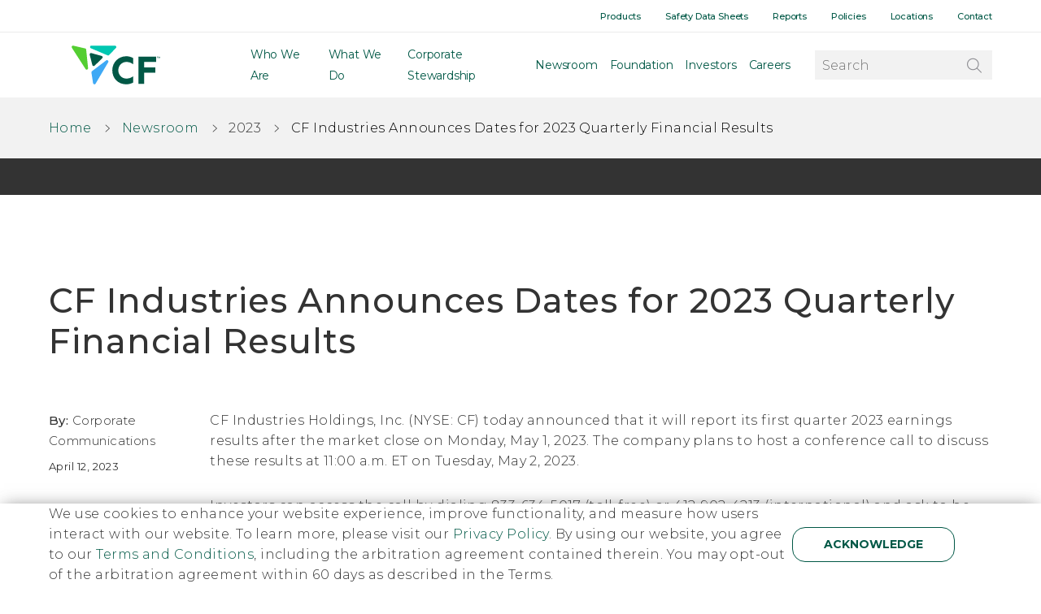

--- FILE ---
content_type: text/html; charset=utf-8
request_url: https://www.cfindustries.com/newsroom/2023/2023-earnings-dates
body_size: 6413
content:
<!DOCTYPE html>

<html lang="en" ng-app="cfi" >
<head>
    <meta name="viewport" content="width=device-width"  />
    <meta http-equiv="X-UA-Compatible" content="IE=edge" />

    <!-- Google Tag Manager -->
    <script >
        (function (w, d, s, l, i) {
            w[l] = w[l] || []; w[l].push({
                'gtm.start':
                    new Date().getTime(), event: 'gtm.js'
            }); var f = d.getElementsByTagName(s)[0],
                j = d.createElement(s), dl = l != 'dataLayer' ? '&l=' + l : ''; j.async = true; j.src =
                    'https://www.googletagmanager.com/gtm.js?id=' + i + dl; f.parentNode.insertBefore(j, f);
        })(window, document, 'script', 'dataLayer', 'GTM-54N642K');

    </script>
    <!-- End Google Tag Manager -->

    <meta name="description" />
<meta name="keywords"/>
<meta http-equiv="last-modified" content="2023-04-13@02:00:41"/>
<meta name="robots" content="INDEX, FOLLOW">
<meta property="og:title" content="CF Industries Announces Dates for 2023 Quarterly Financial Results"/>
<meta property="og:url" content="https://www.cfindustries.com/newsroom/2023/2023-earnings-dates" />
<link rel="canonical" href="https://www.cfindustries.com/newsroom/2023/2023-earnings-dates" />
<title>CF Industries Announces Dates for 2023 Quarterly Financial Results | CF Industries</title>
            <link rel="icon" type="image/png" sizes="192x192" href="/globalassets/cf-industries/media/images/block-images/favicon-block-images/android-icon-192x192.png">
        <link rel="icon" type="image/png" sizes="114x114" href="/globalassets/cf-industries/media/images/block-images/favicon-block-images/apple-icon-114x114.png">
        <link rel="icon" type="image/png" sizes="120x120" href="/globalassets/cf-industries/media/images/block-images/favicon-block-images/apple-icon-120x120.png">
        <link rel="icon" type="image/png" sizes="144x144" href="/globalassets/cf-industries/media/images/block-images/favicon-block-images/apple-icon-144x144.png">
        <link rel="icon" type="image/png" sizes="152x152" href="/globalassets/cf-industries/media/images/block-images/favicon-block-images/apple-icon-152x152.png">
        <link rel="icon" type="image/png" sizes="180x180" href="/globalassets/cf-industries/media/images/block-images/favicon-block-images/apple-icon-180x180.png">
        <link rel="icon" type="image/png" sizes="57x57" href="/globalassets/cf-industries/media/images/block-images/favicon-block-images/apple-icon-57x57.png">
        <link rel="icon" type="image/png" sizes="60x60" href="/globalassets/cf-industries/media/images/block-images/favicon-block-images/apple-icon-60x60.png">
        <link rel="icon" type="image/png" sizes="72x72" href="/globalassets/cf-industries/media/images/block-images/favicon-block-images/apple-icon-72x72.png">
        <link rel="icon" type="image/png" sizes="76x76" href="/globalassets/cf-industries/media/images/block-images/favicon-block-images/apple-icon-76x76.png">
        <link rel="icon" type="image/png" sizes="16x16" href="/globalassets/cf-industries/media/images/block-images/favicon-block-images/favicon-16x16.png">
        <link rel="icon" type="image/png" sizes="32x32" href="/globalassets/cf-industries/media/images/block-images/favicon-block-images/favicon-32x32.png">
        <link rel="icon" type="image/png" sizes="96x96" href="/globalassets/cf-industries/media/images/block-images/favicon-block-images/favicon-96x96.png">


   

    <!-- Fallback Google Font temporarily until we get embed code -->
    <link rel="preconnect" href="https://fonts.gstatic.com">
    <link href="https://fonts.googleapis.com/css2?family=Montserrat:ital,wght@0,300;0,400;0,500;0,600;0,700;1,300;1,400;1,500&display=swap" rel="stylesheet">

    <!-- Vendor styles for splide carousel -->
    <link rel="stylesheet" type="text/css" href="/Static-Adage/src/splide-core.min.css" />
    
    <!-- inject:css -->
    <link rel="stylesheet" href="/static/cfi/css/cfi-main.css">
    <!-- endinject -->
    

    
<script type="text/javascript">var appInsights=window.appInsights||function(config){function t(config){i[config]=function(){var t=arguments;i.queue.push(function(){i[config].apply(i,t)})}}var i={config:config},u=document,e=window,o="script",s="AuthenticatedUserContext",h="start",c="stop",l="Track",a=l+"Event",v=l+"Page",r,f;setTimeout(function(){var t=u.createElement(o);t.src=config.url||"https://js.monitor.azure.com/scripts/a/ai.0.js";u.getElementsByTagName(o)[0].parentNode.appendChild(t)});try{i.cookie=u.cookie}catch(y){}for(i.queue=[],r=["Event","Exception","Metric","PageView","Trace","Dependency"];r.length;)t("track"+r.pop());return t("set"+s),t("clear"+s),t(h+a),t(c+a),t(h+v),t(c+v),t("flush"),config.disableExceptionTracking||(r="onerror",t("_"+r),f=e[r],e[r]=function(config,t,u,e,o){var s=f&&f(config,t,u,e,o);return s!==!0&&i["_"+r](config,t,u,e,o),s}),i}({instrumentationKey:"4552f10e-f479-4006-917e-0c58502e8011",sdkExtension:"a"});window.appInsights=appInsights;appInsights.queue&&appInsights.queue.length===0&&appInsights.trackPageView();</script></head>
<body>
    <!-- Google Tag Manager (noscript) -->
    <noscript>
        <iframe src="https://www.googletagmanager.com/ns.html?id=GTM-54N642K"
                height="0" width="0" style="display:none;visibility:hidden"></iframe>
    </noscript>
    <!-- End Google Tag Manager (noscript) -->
    <div class="nav-overlay"></div>

    <div ng-controller="searchOverlay">
        <div ng-cloak class="search-overlay ng-hide" ng-show="searchOverlayVisible">
    <div class="search-overlay-content">
        <div class="container">
            <span class="search-overlay-toggle" ng-click="searchOverlayVisible = !searchOverlayVisible"></span> 
            <!-- 3/8/2021 this overlay is no longer in use via new design. Keeping file for reference. -->

<div class="search-box" ng-controller="searchBox" ng-init="init('/search')" ng-class="searchBoxError ? 'has-error' : ''">
    <div class="search-error-box ng-hide" ng-show="searchBoxError">
        Please enter a query to search
    </div>
    <div class="input-holder">
        <input type="text" placeholder="Search" value=""
               ng-class="error ? 'has-error' : ''"
               ng-model="searchInput"
               ng-keypress="keyPressRedirect($event, searchInput)"
               ng-focus="selectInput($event)" />
        <button ng-click="clickRedirect(searchInput)"></button>
    </div>
</div>      
        </div>
    </div>
</div>
 
        <div class="site-header-block-container">
    <header class="site-header-block">

        <div class="mobile-header container">
    <div class="row">
        <div class="mobile-nav-toggle-container">
            <button type="button" class="mobile-nav-toggle" aria-label="Open navigation">
                <span>
                    <i></i>
                    <i></i>
                    <i></i>
                </span>
            </button>
        </div>
        <div class="mobile-logo">
            <div class="site-logo">
    <div class="flex-v-align">
        <a href="/" aria-label="Home"><img alt="CF Logo" src="/globalassets/cf-industries/media/images/block-images/site-header-block-logos/cfi_logo_tm_rgb_color_pos.svg"/></a>
    </div>
</div> 
        </div>
    </div>
</div>


        <div class="navigation">
            <div class="mobile-top-bar">
                <button type="button" aria-label="Close navigation" class="mobile-nav-toggle close"></button>
            </div>
            <div class="bottom-bar">
                <div class="container">
                    <div class="row">
                        <div class="site-logo">
    <div class="flex-v-align">
        <a href="/" aria-label="Home"><img alt="CF Logo" src="/globalassets/cf-industries/media/images/block-images/site-header-block-logos/cfi_logo_tm_rgb_color_pos.svg"/></a>
    </div>
</div> 
                        <div class="main-navigation navigation-with-children">
                            <ul>
                                    <li>
        <div class="has-children">

        <a href="/who-we-are" class="mobile-toggle" target="_self">
            About Us
        </a>

    <div class="nav-items">
        <a href="/who-we-are" class="page-link" target="_self">
            Who We Are
        </a>
            <ul>
                    <li>
                        <a href="/who-we-are/our-strategy" target="_self" aria-label="Our Strategy">
                            Our Strategy
                        </a>
                    </li>
                    <li>
                        <a href="/who-we-are/safety-excellence" target="_self" aria-label="Safety Excellence">
                            Safety Excellence
                        </a>
                    </li>
                    <li>
                        <a href="/who-we-are/advantaged-production-and-distribution-network" target="_self">
                            Advantaged  Network
                        </a>
                    </li>
                    <li>
                        <a href="/who-we-are/decarbonization-leadership" target="_self">
                            Decarbonization Leadership
                        </a>
                    </li>
                    <li>
                        <a href="/who-we-are/decarbonization-roadmap" target="_self" aria-label="Decarbonization Roadmap">
                            Decarbonization Roadmap
                        </a>
                    </li>
                    <li>
                        <a href="/who-we-are/senior-leadership" target="_self" aria-label="Senior Leadership">
                            Senior Leadership
                        </a>
                    </li>
                    <li>
                        <a href="/who-we-are/cf-fertilisers-uk" target="_self" aria-label="CF Fertilisers UK">
                            CF Fertilisers UK
                        </a>
                    </li>
            </ul>
    </div>

</div>
    </li>
    <li>
        <div class="has-children">

        <a href="/what-we-do" class="mobile-toggle" target="_self">
            What We Do
        </a>

    <div class="nav-items">
        <a href="/what-we-do" class="page-link" target="_self">
            What We Do
        </a>
            <ul>
                    <li>
                        <a href="/what-we-do/ammonia-production" target="_self">
                            Ammonia Production
                        </a>
                    </li>
                    <li>
                        <a href="/what-we-do/clean-energy" target="_self">
                            Clean Energy
                        </a>
                    </li>
                    <li>
                        <a href="/what-we-do/fertilizer" target="_self">
                            Fertilizer
                        </a>
                    </li>
                    <li>
                        <a href="/what-we-do/emissions-control" target="_self">
                            Emissions Control
                        </a>
                    </li>
            </ul>
    </div>

</div>
    </li>
    <li>
        <div class="has-children">

        <a href="/corporatestewardship" class="mobile-toggle" target="_self">
            Corporate Stewardship
        </a>

    <div class="nav-items">
        <a href="/corporatestewardship" class="page-link" target="_self">
            Corporate Stewardship
        </a>
            <ul>
                    <li>
                        <a href="/corporatestewardship/environment" target="_self">
                            Environment
                        </a>
                    </li>
                    <li>
                        <a href="/corporatestewardship/safety" target="_self">
                            Safety
                        </a>
                    </li>
                    <li>
                        <a href="/corporatestewardship/workforce" target="_self">
                            Workforce
                        </a>
                    </li>
                    <li>
                        <a href="/corporatestewardship/community" target="_self">
                            Community
                        </a>
                    </li>
                    <li>
                        <a href="/corporatestewardship/governance" target="_self">
                            Governance
                        </a>
                    </li>
                    <li>
                        <a href="/corporatestewardship/downloads" target="_self">
                            Downloads
                        </a>
                    </li>
            </ul>
    </div>

</div>
    </li>
    <li>
        <div class="no-children">


    <div class="nav-items">
        <a href="/newsroom" class="page-link" target="_self">
            Newsroom
        </a>
    </div>

</div>
    </li>
    <li>
        <div class="no-children">


    <div class="nav-items">
        <a href="/foundation" class="page-link" target="_self">
            Foundation
        </a>
    </div>

</div>
    </li>


                                    <li>
        <div class="has-children">

        <a href="https://cfindustries.q4ir.com/corporate-profile/default.aspx" class="mobile-toggle" target="_blank">
            Investors
        </a>

    <div class="nav-items">
        <a href="https://cfindustries.q4ir.com/corporate-profile/default.aspx" class="page-link" target="_blank">
            Investors
        </a>
            <ul>
                    <li>
                        <a href="https://cfindustries.q4ir.com/corporate-profile/default.aspx" target="_blank">
                            Corporate Information
                        </a>
                    </li>
                    <li>
                        <a href="https://cfindustries.q4ir.com/sec-filings/documents/default.aspx" target="_blank">
                            SEC Filings
                        </a>
                    </li>
                    <li>
                        <a href="https://cfindustries.q4ir.com/news-market-information/press-releases/default.aspx" target="_blank">
                            News &amp; Market Information
                        </a>
                    </li>
                    <li>
                        <a href="https://cfindustries.q4ir.com/event-calendar/default.aspx" target="_blank">
                            Event Calendar
                        </a>
                    </li>
                    <li>
                        <a href="https://cfindustries.q4ir.com/terra-nitrogen-company/default.aspx" target="_blank">
                            Terra Nitrogen Company, L.P. Update
                        </a>
                    </li>
            </ul>
    </div>

</div>
    </li>
    <li>
        <div class="has-children">

        <a href="https://careers.cfindustries.com/" class="mobile-toggle" target="_blank">
            Careers
        </a>

    <div class="nav-items">
        <a href="https://careers.cfindustries.com/" class="page-link" target="_blank">
            Careers
        </a>
            <ul>
                    <li>
                        <a href="https://careers.cfindustries.com/about-us" target="_self">
                            About Us
                        </a>
                    </li>
                    <li>
                        <a href="https://careers.cfindustries.com/why-cf-industries" target="_self">
                            Why CF Industries
                        </a>
                    </li>
                    <li>
                        <a href="https://careers.cfindustries.com/business-areas" target="_self">
                            Business Areas
                        </a>
                    </li>
                    <li>
                        <a href="https://careers.cfindustries.com/locations" target="_self">
                            Locations
                        </a>
                    </li>
                    <li>
                        <a href="https://careers.cfindustries.com/search-jobs" target="_self">
                            Search Jobs
                        </a>
                    </li>
            </ul>
    </div>

</div>
    </li>

                            </ul>
                        </div>
                        <div class="site-search">
    <div class="site-search-inner" ng-controller="searchBox">
        <input type="text" class="site-search-input"
               placeholder="Search"
               ng-class="error ? 'has-error' : ''"
               ng-model="searchInput"
               ng-keypress="keyPressRedirect($event, searchInput)"
               ng-focus="selectInput($event)" />
        <button type="button" class="icon-wrapper search-button" ng-click="clickRedirect(searchInput)" aria-label="Search">
            <span class="search-button-icon"></span>
        </button>
    </div>
</div>
                    </div>
                </div>
                <div class="top-bar">
                    <div class="container">
                        <div class="universal-navigation">
    <ul>
            <li><a href="/products" target="_self" aria-label="Products">Products</a></li>
            <li><a href="/products/safety-data-sheets" target="_self" aria-label="Safety Data Sheets">Safety Data Sheets</a></li>
            <li><a href="/reports" target="_self" aria-label="Reports">Reports</a></li>
            <li><a href="/policies" target="_self" aria-label="Policies">Policies</a></li>
            <li><a href="/whoweare/locations" target="_self" aria-label="Locations">Locations</a></li>
            <li><a href="/contact" target="_self" aria-label="Contact">Contact</a></li>

        

    </ul>
</div> 
                    </div>
                </div>
            </div>
        </div>

    </header>
</div>

    <div class="privacy-banner" data-privacy-banner>
        <div class="privacy-banner-content container">
            <div class="privacy-banner-content-text">
                <p>We use cookies to enhance your website experience, improve functionality, and measure how users interact with our website. To learn more, please visit our <a href="/privacy-policy">Privacy Policy</a>. By using our website, you agree to our <a href="/terms-and-conditions">Terms and Conditions</a>, including the arbitration agreement contained therein. You may opt-out of the arbitration agreement within 60 days as described in the Terms.</p>
            </div>
            <div class="privacy-banner-content-links">
                                    <button class="privacy-banner-accept-btn" type="button" data-privacy-banner-accept>Acknowledge </button>
            </div>
         
        </div>
    </div>

    </div>

    <div class="page-content">
        

<div class="news-article-page general-inner-page">

        <div class="general-page-hero">
            <div class="background"></div>
            <div class="container">
                <h1 >
                    CF Industries Announces Dates for 2023 Quarterly Financial Results
                </h1>
            </div>
        </div>

    <div class="breadcrumb">
    <div class="container">
        <ul>
                <li>
                        <a href="/" class=enabled>Home</a>
                </li>
                <li>
                        <a href="/newsroom" class=enabled>Newsroom</a>
                </li>
                <li>
2023                </li>
                <li>
                        <a href="" class=disabled>CF Industries Announces Dates for 2023 Quarterly Financial Results</a>
                </li>
        </ul>
    </div>
</div> 
 

    <div class="container">
        <div class="article-layout">
            <!-- left column -->
            <div class="left">
                
                <section>
                    <h6>
                        By:
                        <span >
                            Corporate Communications 
                        </span>
                    </h6>
                    <h5>
                        April 12, 2023
                    </h5>
                </section>

                    <section >
                        <h5>Company</h5>
                    </section>

                <section>
                    <h4>Share</h4>
                </section>

            </div><!-- /.left -->
            <!-- start right column -->
            <div class="right">


                <div class="cf-content">
                    <p>CF Industries Holdings, Inc. (NYSE: CF) today announced that it will report its first quarter 2023 earnings results after the market close on Monday, May 1, 2023. The company plans to host a conference call to discuss these results at 11:00 a.m. ET on Tuesday, May 2, 2023.</p>
<p>Investors can access the call by dialing 833-634-5017 (toll-free) or 412-902-4213 (international) and ask to be joined into the CF Industries call. The conference call also will be available live on the Company’s website at www.cfindustries.com. Participants may pre-register for the webcast on the Company’s website. Please log-in or dial-in at least 10 minutes prior to the start time to ensure a connection. A replay of the webcast will be available through the company’s website at <a href="/">www.cfindustries.com</a>.</p>
<p>Additionally, the Company announced that it plans to release its quarterly financial results and hold conference calls to discuss the results on the following days in 2023:</p>
<ul>
<li>Second Quarter 2023
<ul>
<li>Quarterly Financial Results: after the market close on Wednesday, August 2, 2023</li>
<li>Conference Call: Thursday, August 3, 2023, at 11:00 am ET</li>
</ul>
</li>
</ul>
<ul>
<li>Third Quarter 2023
<ul>
<li>Quarterly Financial Results: after the market close on Wednesday, November 1, 2023</li>
<li>Conference Call: Thursday, November 2, 2023, at 11:00 am ET</li>
</ul>
</li>
</ul>
<p>Dial-in and passcode information for each conference call, as well as a live webcast, will be available on the Investors section of the Company’s website at www.cfindustries.com. Participants may pre-register for the webcast on the company’s website. Please log-in or dial-in at least 10 minutes prior to the start time to ensure a connection. A replay of the webcast will be available through the company’s website at www.cfindustries.com.</p>
<p><b><span style="text-decoration: underline;">About CF Industries Holdings, Inc.</span></b></p>
<p>At CF Industries, our mission is to provide clean energy to feed and fuel the world sustainably. With our employees focused on safe and reliable operations, environmental stewardship, and disciplined capital and corporate management, we are on a path to decarbonize our ammonia production network – the world’s largest – to enable green and blue hydrogen and nitrogen products for energy, fertilizer, emissions abatement and other industrial activities. Our manufacturing complexes in the United States, Canada, and the United Kingdom, an unparalleled storage, transportation and distribution network in North America, and logistics capabilities enabling a global reach underpin our strategy to leverage our unique capabilities to accelerate the world’s transition to clean energy. CF Industries routinely posts investor announcements and additional information on the Company’s website at www.cfindustries.com and encourages those interested in the Company to check there frequently.</p>
<p>###</p>
                </div>

                <div class="article-navigation">
                    <div class="prev">
                            <a href="/newsroom/2023/2022-annual-report-sustainability-report">
                                Previous Post
                            </a>
                    </div>
                    <div class="next">
                            <a href="/newsroom/2023/cf-nextera-mou-green-hydrogen">
                                Next Post
                            </a>
                    </div>
                </div>
            </div><!-- /.right -->
        </div><!-- /.article-layout -->
    </div><!--/.container-->

    


        <div class="related-posts">
            <div class="container">
                <div class="article-layout">
                    <div class="right">
                        <div class="section-header">
                            <h4>Related Articles</h4>
                        </div>
                        <div class="news-preview-block with-gutter">
                            <div class="grid">
                                    <div>
                                        
<a href="/newsroom/2024/q1-2024-earnings" aria-label="CF Industries Holdings, Inc. Reports First Quarter 2024 Net Earnings of $194 Million, Adjusted EBITDA of $459 Million" class="news-article-teaser" style="background-image: url(/globalassets/cf-industries/media/images/sustainability-2022/banners/single-tree.jpg)">
    <div>
        <div>
            <h5>Company</h5>
            <h2>CF Industries Holdings, Inc. Reports First Quarter 2024 Net Earnings of $194 Million, Adjusted EBITDA of $459 Million</h2>
            <h5>May 1, 2024</h5>
        </div>
    </div>
</a> 
                                    </div>
                                    <div>
                                        
<a href="/newsroom/2024/february-investor-conferences" aria-label="CF Industries Holdings, Inc. to Participate in Upcoming Investor Conferences" class="news-article-teaser" style="background-image: url(/globalassets/cf-industries/media/images/sustainability-2022/triforms/waterfall.png)">
    <div>
        <div>
            <h5>Company</h5>
            <h2>CF Industries Holdings, Inc. to Participate in Upcoming Investor Conferences</h2>
            <h5>February 16, 2024</h5>
        </div>
    </div>
</a> 
                                    </div>
                            </div>
                        </div><!-- /.news-preview-block -->
                    </div><!-- /.right -->
                </div><!-- /.article-layout -->
            </div><!--/.container-->
        </div><!-- /.related-posts-->

</div><!-- /.news-article-page -->

    </div>

    <div class="back-to-top">
    <div class="back-to-top-inner"></div>
</div>

    <footer class="site-footer-block">
    <div class="container">
        <div class="logo-social">
            <div class="row">
                <div class="left">
                    <img src="/globalassets/cf-industries/media/images/block-images/site-header-block-logos/cfi_logo_tm_rgb_color_pos.svg" alt="CF Industries Holdings, Inc."/>
                </div>
                <div class="social-icons right">
                    <div class="footer-social-links">
    <ul>
            <li>
                <a href="https://twitter.com/cfindustries" class="fa fa-twitter" aria-label="Twitter" target="_blank"></a>
            </li>
            <li>
                <a href="http://www.facebook.com/cfindustries" class="fa fa-facebook-official" aria-label="Facebook" target="_blank"></a>
            </li>
            <li>
                <a href="https://www.linkedin.com/company/cf-industries" class="fa fa-linkedin-square" aria-label="LinkedIn" target="_blank"></a>
            </li>
            <li>
                <a href="https://www.youtube.com/channel/UCVjLbOkaq0kjAerKgGbb7ag" class="fa fa-youtube" aria-label="YouTube" target="_blank"></a>
            </li>
    </ul>
</div> 
                </div>
            </div>
        </div>
        <div class="copyright row">
            <div class="left">
                Copyright 2025 CF Industries Holdings, Inc.
            </div>
            <div class="right">
                <div class="footer-legal-links">
    <ul>
            <li>
                <a href="/privacy-policy" aria-label="Privacy Policy">
                    Privacy Policy
                </a>
            </li>
            <li>
                <a href="/terms-and-conditions" aria-label="Terms and Conditions">
                    Terms and Conditions
                </a>
            </li>
        
    </ul>
</div>
            </div>
        </div>
    </div>
</footer>


    <script src="/Static/CFI/libs/jquery/jquery-3.7.1.min.js"></script>
    <script src="/Static/CFI/libs/angular/angular.min.js"></script>
    <script src="/Static/CFI/libs/angular/angular-animate.min.js"></script>
    <script src="/Static/CFI/libs/angular/angular-sanitize.min.js"></script>
    <script src="/Static/CFI/libs/bootstrap/javascripts/bootstrap.min.js"></script>
    <script src="/Static/CFI/libs/slick-slider/slick.min.js"></script>

    <!-- inject:js -->
    <script src="/static/cfi/js/cfi-main.bundle.js"></script>
    <!-- endinject -->
    <script type="text/javascript" src="https://dl.episerver.net/13.6.1/epi-util/find.js"></script>
<script type="text/javascript">
if(typeof FindApi === 'function'){var api = new FindApi();api.setApplicationUrl('/');api.setServiceApiBaseUrl('/find_v2/');api.processEventFromCurrentUri();api.bindWindowEvents();api.bindAClickEvent();api.sendBufferedEvents();}
</script>


    <script src="/Static-Adage/dist/javascript/common-bundle.js"></script>
    <script src="/Static-Adage/dist/javascript/shared-bundle.js"></script>
    <script src="/Static-Adage/dist/javascript/carousel-bundle.js"></script>

    
    <script type="text/javascript">

        _linkedin_partner_id = "5715754";

        window._linkedin_data_partner_ids = window._linkedin_data_partner_ids || [];

        window._linkedin_data_partner_ids.push(_linkedin_partner_id);

    </script>
    <script type="text/javascript">

        (function (l) {

            if (!l) {
                window.lintrk = function (a, b) { window.lintrk.q.push([a, b]) };

                window.lintrk.q = []
            }

            var s = document.getElementsByTagName("script")[0];

            var b = document.createElement("script");

            b.type = "text/javascript"; b.async = true;

            b.src = https://snap.licdn.com/li.lms-analytics/insight.min.js;

            s.parentNode.insertBefore(b, s);
        })(window.lintrk);

    </script>

    <noscript>

        <img height="1" width="1" style="display:none;" alt="" src=https://px.ads.linkedin.com/collect/?pid =5715754&fmt =gif />

    </noscript>
    
</body>
</html>


--- FILE ---
content_type: text/css
request_url: https://www.cfindustries.com/static/cfi/css/cfi-main.css
body_size: 272370
content:
@font-face{font-family:'budicon';src:url("/Static/CFI/libs/budicon/budicon.eot?42886572");src:url("/Static/CFI/libs/budicon/budicon.eot?42886572#iefix") format("embedded-opentype"),url("/Static/CFI/libs/budicon/budicon.woff?42886572") format("woff"),url("/Static/CFI/libs/budicon/budicon.ttf?42886572") format("truetype"),url("/Static/CFI/libs/budicon/budicon.svg?42886572#budicon") format("svg");font-weight:normal;font-style:normal}/*! normalize.css v3.0.3 | MIT License | github.com/necolas/normalize.css */html{font-family:sans-serif;-ms-text-size-adjust:100%;-webkit-text-size-adjust:100%}body{margin:0}article,aside,details,figcaption,figure,footer,header,hgroup,main,menu,nav,section,summary{display:block}audio,canvas,progress,video{display:inline-block;vertical-align:baseline}audio:not([controls]){display:none;height:0}[hidden],template{display:none}a{background-color:transparent}a:active,a:hover{outline:0}abbr[title]{border-bottom:1px dotted}b,strong{font-weight:bold}dfn{font-style:italic}mark{background:#ff0;color:#000}small{font-size:80%}sub,sup{font-size:75%;line-height:0;position:relative;vertical-align:baseline}sup{top:-0.5em}sub{bottom:-0.25em}img{border:0}svg:not(:root){overflow:hidden}figure{margin:1em 40px}hr{box-sizing:content-box;height:0}pre{overflow:auto}code,kbd,pre,samp{font-family:monospace, monospace;font-size:1em}button,input,optgroup,select,textarea{color:inherit;font:inherit;margin:0}button{overflow:visible}button,select{text-transform:none}button,html input[type="button"],input[type="reset"],input[type="submit"]{-webkit-appearance:button;cursor:pointer}button[disabled],html input[disabled]{cursor:default}button::-moz-focus-inner,input::-moz-focus-inner{border:0;padding:0}input{line-height:normal}input[type="checkbox"],input[type="radio"]{box-sizing:border-box;padding:0}input[type="number"]::-webkit-inner-spin-button,input[type="number"]::-webkit-outer-spin-button{height:auto}input[type="search"]{-webkit-appearance:textfield;box-sizing:content-box}input[type="search"]::-webkit-search-cancel-button,input[type="search"]::-webkit-search-decoration{-webkit-appearance:none}fieldset{border:1px solid #c0c0c0;margin:0 2px;padding:0.35em 0.625em 0.75em}legend{border:0;padding:0}textarea{overflow:auto}optgroup{font-weight:bold}table{border-collapse:collapse;border-spacing:0}td,th{padding:0}/*!
 *  Font Awesome 4.5.0 by @davegandy - http://fontawesome.io - @fontawesome
 *  License - http://fontawesome.io/license (Font: SIL OFL 1.1, CSS: MIT License)
 */@font-face{font-family:'FontAwesome';src:url("//netdna.bootstrapcdn.com/font-awesome/4.5.0/fonts/fontawesome-webfont.eot?v=4.5.0");src:url("//netdna.bootstrapcdn.com/font-awesome/4.5.0/fonts/fontawesome-webfont.eot?#iefix&v=4.5.0") format("embedded-opentype"),url("//netdna.bootstrapcdn.com/font-awesome/4.5.0/fonts/fontawesome-webfont.woff2?v=4.5.0") format("woff2"),url("//netdna.bootstrapcdn.com/font-awesome/4.5.0/fonts/fontawesome-webfont.woff?v=4.5.0") format("woff"),url("//netdna.bootstrapcdn.com/font-awesome/4.5.0/fonts/fontawesome-webfont.ttf?v=4.5.0") format("truetype"),url("//netdna.bootstrapcdn.com/font-awesome/4.5.0/fonts/fontawesome-webfont.svg?v=4.5.0#fontawesomeregular") format("svg");font-weight:normal;font-style:normal}.fa{display:inline-block;font:normal normal normal 14px/1 FontAwesome;font-size:inherit;text-rendering:auto;-webkit-font-smoothing:antialiased;-moz-osx-font-smoothing:grayscale}.fa-lg{font-size:1.33333em;line-height:.75em;vertical-align:-15%}.fa-2x{font-size:2em}.fa-3x{font-size:3em}.fa-4x{font-size:4em}.fa-5x{font-size:5em}.fa-fw{width:1.28571em;text-align:center}.fa-ul{padding-left:0;margin-left:2.14286em;list-style-type:none}.fa-ul>li{position:relative}.fa-li{position:absolute;left:-2.14286em;width:2.14286em;top:.14286em;text-align:center}.fa-li.fa-lg{left:-1.85714em}.fa-border{padding:.2em .25em .15em;border:solid 0.08em #eee;border-radius:.1em}.fa-pull-left{float:left}.fa-pull-right{float:right}.fa.fa-pull-left{margin-right:.3em}.fa.fa-pull-right{margin-left:.3em}.pull-right{float:right}.pull-left{float:left}.fa.pull-left{margin-right:.3em}.fa.pull-right{margin-left:.3em}.fa-spin{animation:fa-spin 2s infinite linear}.fa-pulse{animation:fa-spin 1s infinite steps(8)}@keyframes fa-spin{0%{transform:rotate(0deg)}100%{transform:rotate(359deg)}}.fa-rotate-90{filter:progid:DXImageTransform.Microsoft.BasicImage(rotation=1);-ms-transform:rotate(90deg);transform:rotate(90deg)}.fa-rotate-180{filter:progid:DXImageTransform.Microsoft.BasicImage(rotation=2);-ms-transform:rotate(180deg);transform:rotate(180deg)}.fa-rotate-270{filter:progid:DXImageTransform.Microsoft.BasicImage(rotation=3);-ms-transform:rotate(270deg);transform:rotate(270deg)}.fa-flip-horizontal{filter:progid:DXImageTransform.Microsoft.BasicImage(rotation=0);-ms-transform:scale(-1, 1);transform:scale(-1, 1)}.fa-flip-vertical{filter:progid:DXImageTransform.Microsoft.BasicImage(rotation=2);-ms-transform:scale(1, -1);transform:scale(1, -1)}:root .fa-rotate-90,:root .fa-rotate-180,:root .fa-rotate-270,:root .fa-flip-horizontal,:root .fa-flip-vertical{filter:none}.fa-stack{position:relative;display:inline-block;width:2em;height:2em;line-height:2em;vertical-align:middle}.fa-stack-1x,.fa-stack-2x{position:absolute;left:0;width:100%;text-align:center}.fa-stack-1x{line-height:inherit}.fa-stack-2x{font-size:2em}.fa-inverse{color:#fff}.fa-glass:before{content:""}.fa-music:before{content:""}.fa-search:before{content:""}.fa-envelope-o:before{content:""}.fa-heart:before{content:""}.fa-star:before{content:""}.fa-star-o:before{content:""}.fa-user:before{content:""}.fa-film:before{content:""}.fa-th-large:before{content:""}.fa-th:before{content:""}.fa-th-list:before{content:""}.fa-check:before{content:""}.fa-remove:before,.fa-close:before,.fa-times:before{content:""}.fa-search-plus:before{content:""}.fa-search-minus:before{content:""}.fa-power-off:before{content:""}.fa-signal:before{content:""}.fa-gear:before,.fa-cog:before{content:""}.fa-trash-o:before{content:""}.fa-home:before{content:""}.fa-file-o:before{content:""}.fa-clock-o:before{content:""}.fa-road:before{content:""}.fa-download:before{content:""}.fa-arrow-circle-o-down:before{content:""}.fa-arrow-circle-o-up:before{content:""}.fa-inbox:before{content:""}.fa-play-circle-o:before{content:""}.fa-rotate-right:before,.fa-repeat:before{content:""}.fa-refresh:before{content:""}.fa-list-alt:before{content:""}.fa-lock:before{content:""}.fa-flag:before{content:""}.fa-headphones:before{content:""}.fa-volume-off:before{content:""}.fa-volume-down:before{content:""}.fa-volume-up:before{content:""}.fa-qrcode:before{content:""}.fa-barcode:before{content:""}.fa-tag:before{content:""}.fa-tags:before{content:""}.fa-book:before{content:""}.fa-bookmark:before{content:""}.fa-print:before{content:""}.fa-camera:before{content:""}.fa-font:before{content:""}.fa-bold:before{content:""}.fa-italic:before{content:""}.fa-text-height:before{content:""}.fa-text-width:before{content:""}.fa-align-left:before{content:""}.fa-align-center:before{content:""}.fa-align-right:before{content:""}.fa-align-justify:before{content:""}.fa-list:before{content:""}.fa-dedent:before,.fa-outdent:before{content:""}.fa-indent:before{content:""}.fa-video-camera:before{content:""}.fa-photo:before,.fa-image:before,.fa-picture-o:before{content:""}.fa-pencil:before{content:""}.fa-map-marker:before{content:""}.fa-adjust:before{content:""}.fa-tint:before{content:""}.fa-edit:before,.fa-pencil-square-o:before{content:""}.fa-share-square-o:before{content:""}.fa-check-square-o:before{content:""}.fa-arrows:before{content:""}.fa-step-backward:before{content:""}.fa-fast-backward:before{content:""}.fa-backward:before{content:""}.fa-play:before{content:""}.fa-pause:before{content:""}.fa-stop:before{content:""}.fa-forward:before{content:""}.fa-fast-forward:before{content:""}.fa-step-forward:before{content:""}.fa-eject:before{content:""}.fa-chevron-left:before{content:""}.fa-chevron-right:before{content:""}.fa-plus-circle:before{content:""}.fa-minus-circle:before{content:""}.fa-times-circle:before{content:""}.fa-check-circle:before{content:""}.fa-question-circle:before{content:""}.fa-info-circle:before{content:""}.fa-crosshairs:before{content:""}.fa-times-circle-o:before{content:""}.fa-check-circle-o:before{content:""}.fa-ban:before{content:""}.fa-arrow-left:before{content:""}.fa-arrow-right:before{content:""}.fa-arrow-up:before{content:""}.fa-arrow-down:before{content:""}.fa-mail-forward:before,.fa-share:before{content:""}.fa-expand:before{content:""}.fa-compress:before{content:""}.fa-plus:before{content:""}.fa-minus:before{content:""}.fa-asterisk:before{content:""}.fa-exclamation-circle:before{content:""}.fa-gift:before{content:""}.fa-leaf:before{content:""}.fa-fire:before{content:""}.fa-eye:before{content:""}.fa-eye-slash:before{content:""}.fa-warning:before,.fa-exclamation-triangle:before{content:""}.fa-plane:before{content:""}.fa-calendar:before{content:""}.fa-random:before{content:""}.fa-comment:before{content:""}.fa-magnet:before{content:""}.fa-chevron-up:before{content:""}.fa-chevron-down:before{content:""}.fa-retweet:before{content:""}.fa-shopping-cart:before{content:""}.fa-folder:before{content:""}.fa-folder-open:before{content:""}.fa-arrows-v:before{content:""}.fa-arrows-h:before{content:""}.fa-bar-chart-o:before,.fa-bar-chart:before{content:""}.fa-twitter-square:before{content:""}.fa-facebook-square:before{content:""}.fa-camera-retro:before{content:""}.fa-key:before{content:""}.fa-gears:before,.fa-cogs:before{content:""}.fa-comments:before{content:""}.fa-thumbs-o-up:before{content:""}.fa-thumbs-o-down:before{content:""}.fa-star-half:before{content:""}.fa-heart-o:before{content:""}.fa-sign-out:before{content:""}.fa-linkedin-square:before{content:""}.fa-thumb-tack:before{content:""}.fa-external-link:before{content:""}.fa-sign-in:before{content:""}.fa-trophy:before{content:""}.fa-github-square:before{content:""}.fa-upload:before{content:""}.fa-lemon-o:before{content:""}.fa-phone:before{content:""}.fa-square-o:before{content:""}.fa-bookmark-o:before{content:""}.fa-phone-square:before{content:""}.fa-twitter:before{content:""}.fa-facebook-f:before,.fa-facebook:before{content:""}.fa-github:before{content:""}.fa-unlock:before{content:""}.fa-credit-card:before{content:""}.fa-feed:before,.fa-rss:before{content:""}.fa-hdd-o:before{content:""}.fa-bullhorn:before{content:""}.fa-bell:before{content:""}.fa-certificate:before{content:""}.fa-hand-o-right:before{content:""}.fa-hand-o-left:before{content:""}.fa-hand-o-up:before{content:""}.fa-hand-o-down:before{content:""}.fa-arrow-circle-left:before{content:""}.fa-arrow-circle-right:before{content:""}.fa-arrow-circle-up:before{content:""}.fa-arrow-circle-down:before{content:""}.fa-globe:before{content:""}.fa-wrench:before{content:""}.fa-tasks:before{content:""}.fa-filter:before{content:""}.fa-briefcase:before{content:""}.fa-arrows-alt:before{content:""}.fa-group:before,.fa-users:before{content:""}.fa-chain:before,.fa-link:before{content:""}.fa-cloud:before{content:""}.fa-flask:before{content:""}.fa-cut:before,.fa-scissors:before{content:""}.fa-copy:before,.fa-files-o:before{content:""}.fa-paperclip:before{content:""}.fa-save:before,.fa-floppy-o:before{content:""}.fa-square:before{content:""}.fa-navicon:before,.fa-reorder:before,.fa-bars:before{content:""}.fa-list-ul:before{content:""}.fa-list-ol:before{content:""}.fa-strikethrough:before{content:""}.fa-underline:before{content:""}.fa-table:before{content:""}.fa-magic:before{content:""}.fa-truck:before{content:""}.fa-pinterest:before{content:""}.fa-pinterest-square:before{content:""}.fa-google-plus-square:before{content:""}.fa-google-plus:before{content:""}.fa-money:before{content:""}.fa-caret-down:before{content:""}.fa-caret-up:before{content:""}.fa-caret-left:before{content:""}.fa-caret-right:before{content:""}.fa-columns:before{content:""}.fa-unsorted:before,.fa-sort:before{content:""}.fa-sort-down:before,.fa-sort-desc:before{content:""}.fa-sort-up:before,.fa-sort-asc:before{content:""}.fa-envelope:before{content:""}.fa-linkedin:before{content:""}.fa-rotate-left:before,.fa-undo:before{content:""}.fa-legal:before,.fa-gavel:before{content:""}.fa-dashboard:before,.fa-tachometer:before{content:""}.fa-comment-o:before{content:""}.fa-comments-o:before{content:""}.fa-flash:before,.fa-bolt:before{content:""}.fa-sitemap:before{content:""}.fa-umbrella:before{content:""}.fa-paste:before,.fa-clipboard:before{content:""}.fa-lightbulb-o:before{content:""}.fa-exchange:before{content:""}.fa-cloud-download:before{content:""}.fa-cloud-upload:before{content:""}.fa-user-md:before{content:""}.fa-stethoscope:before{content:""}.fa-suitcase:before{content:""}.fa-bell-o:before{content:""}.fa-coffee:before{content:""}.fa-cutlery:before{content:""}.fa-file-text-o:before{content:""}.fa-building-o:before{content:""}.fa-hospital-o:before{content:""}.fa-ambulance:before{content:""}.fa-medkit:before{content:""}.fa-fighter-jet:before{content:""}.fa-beer:before{content:""}.fa-h-square:before{content:""}.fa-plus-square:before{content:""}.fa-angle-double-left:before{content:""}.fa-angle-double-right:before{content:""}.fa-angle-double-up:before{content:""}.fa-angle-double-down:before{content:""}.fa-angle-left:before{content:""}.fa-angle-right:before{content:""}.fa-angle-up:before{content:""}.fa-angle-down:before{content:""}.fa-desktop:before{content:""}.fa-laptop:before{content:""}.fa-tablet:before{content:""}.fa-mobile-phone:before,.fa-mobile:before{content:""}.fa-circle-o:before{content:""}.fa-quote-left:before{content:""}.fa-quote-right:before{content:""}.fa-spinner:before{content:""}.fa-circle:before{content:""}.fa-mail-reply:before,.fa-reply:before{content:""}.fa-github-alt:before{content:""}.fa-folder-o:before{content:""}.fa-folder-open-o:before{content:""}.fa-smile-o:before{content:""}.fa-frown-o:before{content:""}.fa-meh-o:before{content:""}.fa-gamepad:before{content:""}.fa-keyboard-o:before{content:""}.fa-flag-o:before{content:""}.fa-flag-checkered:before{content:""}.fa-terminal:before{content:""}.fa-code:before{content:""}.fa-mail-reply-all:before,.fa-reply-all:before{content:""}.fa-star-half-empty:before,.fa-star-half-full:before,.fa-star-half-o:before{content:""}.fa-location-arrow:before{content:""}.fa-crop:before{content:""}.fa-code-fork:before{content:""}.fa-unlink:before,.fa-chain-broken:before{content:""}.fa-question:before{content:""}.fa-info:before{content:""}.fa-exclamation:before{content:""}.fa-superscript:before{content:""}.fa-subscript:before{content:""}.fa-eraser:before{content:""}.fa-puzzle-piece:before{content:""}.fa-microphone:before{content:""}.fa-microphone-slash:before{content:""}.fa-shield:before{content:""}.fa-calendar-o:before{content:""}.fa-fire-extinguisher:before{content:""}.fa-rocket:before{content:""}.fa-maxcdn:before{content:""}.fa-chevron-circle-left:before{content:""}.fa-chevron-circle-right:before{content:""}.fa-chevron-circle-up:before{content:""}.fa-chevron-circle-down:before{content:""}.fa-html5:before{content:""}.fa-css3:before{content:""}.fa-anchor:before{content:""}.fa-unlock-alt:before{content:""}.fa-bullseye:before{content:""}.fa-ellipsis-h:before{content:""}.fa-ellipsis-v:before{content:""}.fa-rss-square:before{content:""}.fa-play-circle:before{content:""}.fa-ticket:before{content:""}.fa-minus-square:before{content:""}.fa-minus-square-o:before{content:""}.fa-level-up:before{content:""}.fa-level-down:before{content:""}.fa-check-square:before{content:""}.fa-pencil-square:before{content:""}.fa-external-link-square:before{content:""}.fa-share-square:before{content:""}.fa-compass:before{content:""}.fa-toggle-down:before,.fa-caret-square-o-down:before{content:""}.fa-toggle-up:before,.fa-caret-square-o-up:before{content:""}.fa-toggle-right:before,.fa-caret-square-o-right:before{content:""}.fa-euro:before,.fa-eur:before{content:""}.fa-gbp:before{content:""}.fa-dollar:before,.fa-usd:before{content:""}.fa-rupee:before,.fa-inr:before{content:""}.fa-cny:before,.fa-rmb:before,.fa-yen:before,.fa-jpy:before{content:""}.fa-ruble:before,.fa-rouble:before,.fa-rub:before{content:""}.fa-won:before,.fa-krw:before{content:""}.fa-bitcoin:before,.fa-btc:before{content:""}.fa-file:before{content:""}.fa-file-text:before{content:""}.fa-sort-alpha-asc:before{content:""}.fa-sort-alpha-desc:before{content:""}.fa-sort-amount-asc:before{content:""}.fa-sort-amount-desc:before{content:""}.fa-sort-numeric-asc:before{content:""}.fa-sort-numeric-desc:before{content:""}.fa-thumbs-up:before{content:""}.fa-thumbs-down:before{content:""}.fa-youtube-square:before{content:""}.fa-youtube:before{content:""}.fa-xing:before{content:""}.fa-xing-square:before{content:""}.fa-youtube-play:before{content:""}.fa-dropbox:before{content:""}.fa-stack-overflow:before{content:""}.fa-instagram:before{content:""}.fa-flickr:before{content:""}.fa-adn:before{content:""}.fa-bitbucket:before{content:""}.fa-bitbucket-square:before{content:""}.fa-tumblr:before{content:""}.fa-tumblr-square:before{content:""}.fa-long-arrow-down:before{content:""}.fa-long-arrow-up:before{content:""}.fa-long-arrow-left:before{content:""}.fa-long-arrow-right:before{content:""}.fa-apple:before{content:""}.fa-windows:before{content:""}.fa-android:before{content:""}.fa-linux:before{content:""}.fa-dribbble:before{content:""}.fa-skype:before{content:""}.fa-foursquare:before{content:""}.fa-trello:before{content:""}.fa-female:before{content:""}.fa-male:before{content:""}.fa-gittip:before,.fa-gratipay:before{content:""}.fa-sun-o:before{content:""}.fa-moon-o:before{content:""}.fa-archive:before{content:""}.fa-bug:before{content:""}.fa-vk:before{content:""}.fa-weibo:before{content:""}.fa-renren:before{content:""}.fa-pagelines:before{content:""}.fa-stack-exchange:before{content:""}.fa-arrow-circle-o-right:before{content:""}.fa-arrow-circle-o-left:before{content:""}.fa-toggle-left:before,.fa-caret-square-o-left:before{content:""}.fa-dot-circle-o:before{content:""}.fa-wheelchair:before{content:""}.fa-vimeo-square:before{content:""}.fa-turkish-lira:before,.fa-try:before{content:""}.fa-plus-square-o:before{content:""}.fa-space-shuttle:before{content:""}.fa-slack:before{content:""}.fa-envelope-square:before{content:""}.fa-wordpress:before{content:""}.fa-openid:before{content:""}.fa-institution:before,.fa-bank:before,.fa-university:before{content:""}.fa-mortar-board:before,.fa-graduation-cap:before{content:""}.fa-yahoo:before{content:""}.fa-google:before{content:""}.fa-reddit:before{content:""}.fa-reddit-square:before{content:""}.fa-stumbleupon-circle:before{content:""}.fa-stumbleupon:before{content:""}.fa-delicious:before{content:""}.fa-digg:before{content:""}.fa-pied-piper:before{content:""}.fa-pied-piper-alt:before{content:""}.fa-drupal:before{content:""}.fa-joomla:before{content:""}.fa-language:before{content:""}.fa-fax:before{content:""}.fa-building:before{content:""}.fa-child:before{content:""}.fa-paw:before{content:""}.fa-spoon:before{content:""}.fa-cube:before{content:""}.fa-cubes:before{content:""}.fa-behance:before{content:""}.fa-behance-square:before{content:""}.fa-steam:before{content:""}.fa-steam-square:before{content:""}.fa-recycle:before{content:""}.fa-automobile:before,.fa-car:before{content:""}.fa-cab:before,.fa-taxi:before{content:""}.fa-tree:before{content:""}.fa-spotify:before{content:""}.fa-deviantart:before{content:""}.fa-soundcloud:before{content:""}.fa-database:before{content:""}.fa-file-pdf-o:before{content:""}.fa-file-word-o:before{content:""}.fa-file-excel-o:before{content:""}.fa-file-powerpoint-o:before{content:""}.fa-file-photo-o:before,.fa-file-picture-o:before,.fa-file-image-o:before{content:""}.fa-file-zip-o:before,.fa-file-archive-o:before{content:""}.fa-file-sound-o:before,.fa-file-audio-o:before{content:""}.fa-file-movie-o:before,.fa-file-video-o:before{content:""}.fa-file-code-o:before{content:""}.fa-vine:before{content:""}.fa-codepen:before{content:""}.fa-jsfiddle:before{content:""}.fa-life-bouy:before,.fa-life-buoy:before,.fa-life-saver:before,.fa-support:before,.fa-life-ring:before{content:""}.fa-circle-o-notch:before{content:""}.fa-ra:before,.fa-rebel:before{content:""}.fa-ge:before,.fa-empire:before{content:""}.fa-git-square:before{content:""}.fa-git:before{content:""}.fa-y-combinator-square:before,.fa-yc-square:before,.fa-hacker-news:before{content:""}.fa-tencent-weibo:before{content:""}.fa-qq:before{content:""}.fa-wechat:before,.fa-weixin:before{content:""}.fa-send:before,.fa-paper-plane:before{content:""}.fa-send-o:before,.fa-paper-plane-o:before{content:""}.fa-history:before{content:""}.fa-circle-thin:before{content:""}.fa-header:before{content:""}.fa-paragraph:before{content:""}.fa-sliders:before{content:""}.fa-share-alt:before{content:""}.fa-share-alt-square:before{content:""}.fa-bomb:before{content:""}.fa-soccer-ball-o:before,.fa-futbol-o:before{content:""}.fa-tty:before{content:""}.fa-binoculars:before{content:""}.fa-plug:before{content:""}.fa-slideshare:before{content:""}.fa-twitch:before{content:""}.fa-yelp:before{content:""}.fa-newspaper-o:before{content:""}.fa-wifi:before{content:""}.fa-calculator:before{content:""}.fa-paypal:before{content:""}.fa-google-wallet:before{content:""}.fa-cc-visa:before{content:""}.fa-cc-mastercard:before{content:""}.fa-cc-discover:before{content:""}.fa-cc-amex:before{content:""}.fa-cc-paypal:before{content:""}.fa-cc-stripe:before{content:""}.fa-bell-slash:before{content:""}.fa-bell-slash-o:before{content:""}.fa-trash:before{content:""}.fa-copyright:before{content:""}.fa-at:before{content:""}.fa-eyedropper:before{content:""}.fa-paint-brush:before{content:""}.fa-birthday-cake:before{content:""}.fa-area-chart:before{content:""}.fa-pie-chart:before{content:""}.fa-line-chart:before{content:""}.fa-lastfm:before{content:""}.fa-lastfm-square:before{content:""}.fa-toggle-off:before{content:""}.fa-toggle-on:before{content:""}.fa-bicycle:before{content:""}.fa-bus:before{content:""}.fa-ioxhost:before{content:""}.fa-angellist:before{content:""}.fa-cc:before{content:""}.fa-shekel:before,.fa-sheqel:before,.fa-ils:before{content:""}.fa-meanpath:before{content:""}.fa-buysellads:before{content:""}.fa-connectdevelop:before{content:""}.fa-dashcube:before{content:""}.fa-forumbee:before{content:""}.fa-leanpub:before{content:""}.fa-sellsy:before{content:""}.fa-shirtsinbulk:before{content:""}.fa-simplybuilt:before{content:""}.fa-skyatlas:before{content:""}.fa-cart-plus:before{content:""}.fa-cart-arrow-down:before{content:""}.fa-diamond:before{content:""}.fa-ship:before{content:""}.fa-user-secret:before{content:""}.fa-motorcycle:before{content:""}.fa-street-view:before{content:""}.fa-heartbeat:before{content:""}.fa-venus:before{content:""}.fa-mars:before{content:""}.fa-mercury:before{content:""}.fa-intersex:before,.fa-transgender:before{content:""}.fa-transgender-alt:before{content:""}.fa-venus-double:before{content:""}.fa-mars-double:before{content:""}.fa-venus-mars:before{content:""}.fa-mars-stroke:before{content:""}.fa-mars-stroke-v:before{content:""}.fa-mars-stroke-h:before{content:""}.fa-neuter:before{content:""}.fa-genderless:before{content:""}.fa-facebook-official:before{content:""}.fa-pinterest-p:before{content:""}.fa-whatsapp:before{content:""}.fa-server:before{content:""}.fa-user-plus:before{content:""}.fa-user-times:before{content:""}.fa-hotel:before,.fa-bed:before{content:""}.fa-viacoin:before{content:""}.fa-train:before{content:""}.fa-subway:before{content:""}.fa-medium:before{content:""}.fa-yc:before,.fa-y-combinator:before{content:""}.fa-optin-monster:before{content:""}.fa-opencart:before{content:""}.fa-expeditedssl:before{content:""}.fa-battery-4:before,.fa-battery-full:before{content:""}.fa-battery-3:before,.fa-battery-three-quarters:before{content:""}.fa-battery-2:before,.fa-battery-half:before{content:""}.fa-battery-1:before,.fa-battery-quarter:before{content:""}.fa-battery-0:before,.fa-battery-empty:before{content:""}.fa-mouse-pointer:before{content:""}.fa-i-cursor:before{content:""}.fa-object-group:before{content:""}.fa-object-ungroup:before{content:""}.fa-sticky-note:before{content:""}.fa-sticky-note-o:before{content:""}.fa-cc-jcb:before{content:""}.fa-cc-diners-club:before{content:""}.fa-clone:before{content:""}.fa-balance-scale:before{content:""}.fa-hourglass-o:before{content:""}.fa-hourglass-1:before,.fa-hourglass-start:before{content:""}.fa-hourglass-2:before,.fa-hourglass-half:before{content:""}.fa-hourglass-3:before,.fa-hourglass-end:before{content:""}.fa-hourglass:before{content:""}.fa-hand-grab-o:before,.fa-hand-rock-o:before{content:""}.fa-hand-stop-o:before,.fa-hand-paper-o:before{content:""}.fa-hand-scissors-o:before{content:""}.fa-hand-lizard-o:before{content:""}.fa-hand-spock-o:before{content:""}.fa-hand-pointer-o:before{content:""}.fa-hand-peace-o:before{content:""}.fa-trademark:before{content:""}.fa-registered:before{content:""}.fa-creative-commons:before{content:""}.fa-gg:before{content:""}.fa-gg-circle:before{content:""}.fa-tripadvisor:before{content:""}.fa-odnoklassniki:before{content:""}.fa-odnoklassniki-square:before{content:""}.fa-get-pocket:before{content:""}.fa-wikipedia-w:before{content:""}.fa-safari:before{content:""}.fa-chrome:before{content:""}.fa-firefox:before{content:""}.fa-opera:before{content:""}.fa-internet-explorer:before{content:""}.fa-tv:before,.fa-television:before{content:""}.fa-contao:before{content:""}.fa-500px:before{content:""}.fa-amazon:before{content:""}.fa-calendar-plus-o:before{content:""}.fa-calendar-minus-o:before{content:""}.fa-calendar-times-o:before{content:""}.fa-calendar-check-o:before{content:""}.fa-industry:before{content:""}.fa-map-pin:before{content:""}.fa-map-signs:before{content:""}.fa-map-o:before{content:""}.fa-map:before{content:""}.fa-commenting:before{content:""}.fa-commenting-o:before{content:""}.fa-houzz:before{content:""}.fa-vimeo:before{content:""}.fa-black-tie:before{content:""}.fa-fonticons:before{content:""}.fa-reddit-alien:before{content:""}.fa-edge:before{content:""}.fa-credit-card-alt:before{content:""}.fa-codiepie:before{content:""}.fa-modx:before{content:""}.fa-fort-awesome:before{content:""}.fa-usb:before{content:""}.fa-product-hunt:before{content:""}.fa-mixcloud:before{content:""}.fa-scribd:before{content:""}.fa-pause-circle:before{content:""}.fa-pause-circle-o:before{content:""}.fa-stop-circle:before{content:""}.fa-stop-circle-o:before{content:""}.fa-shopping-bag:before{content:""}.fa-shopping-basket:before{content:""}.fa-hashtag:before{content:""}.fa-bluetooth:before{content:""}.fa-bluetooth-b:before{content:""}.fa-percent:before{content:""}.fade{opacity:0;transition:opacity 0.15s linear}.fade.in{opacity:1}.collapse{display:none}.collapse.in{display:block}tr.collapse.in{display:table-row}tbody.collapse.in{display:table-row-group}.collapsing{position:relative;height:0;overflow:hidden;transition-property:height,visibility;transition-duration:0.35s;transition-timing-function:ease}*{box-sizing:border-box}*:before,*:after{box-sizing:border-box}body{font-family:"Montserrat",sans-serif;font-weight:400;-webkit-font-smoothing:antialiased;letter-spacing:.45px;font-weight:300;background-color:#fff;color:#333;font-size:1rem;line-height:1.6em}h1,h2,.report .report-image-text-block .text-column .h3-style:nth-child(n),.refresh .report-image-text-block .text-column .h3-style:nth-child(n),h3,p{margin:0}p,.p-style{font-family:"Montserrat",sans-serif;font-weight:400;-webkit-font-smoothing:antialiased;letter-spacing:.45px;font-weight:300;font-size:1rem}h1,.h1-style{font-family:"Montserrat",sans-serif;font-weight:400;-webkit-font-smoothing:antialiased;font-weight:500;font-size:31px;letter-spacing:1px;line-height:1.2em}@media screen and (min-width: 992px){h1,.h1-style{font-size:36px}}@media screen and (min-width: 992px){h1,.h1-style{font-size:42px}}h2,.report .report-image-text-block .text-column .h3-style:nth-child(n),.refresh .report-image-text-block .text-column .h3-style:nth-child(n),.h2-style{font-family:"Montserrat",sans-serif;font-weight:400;-webkit-font-smoothing:antialiased;letter-spacing:.45px;font-weight:300;font-size:16px;line-height:1.4em}@media screen and (min-width: 992px){h2,.report .report-image-text-block .text-column .h3-style:nth-child(n),.refresh .report-image-text-block .text-column .h3-style:nth-child(n),.h2-style{font-size:20px}}@media screen and (min-width: 992px){h2,.report .report-image-text-block .text-column .h3-style:nth-child(n),.refresh .report-image-text-block .text-column .h3-style:nth-child(n),.h2-style{font-size:24px}}h3,.h3-style{font-family:"Montserrat",sans-serif;font-weight:400;-webkit-font-smoothing:antialiased;font-weight:500;font-size:18px;line-height:1.2em}@media screen and (min-width: 992px){h3,.h3-style{font-size:21px}}h4,.h4-style{font-family:"Montserrat",sans-serif;font-weight:400;-webkit-font-smoothing:antialiased;font-size:13px;margin:0;text-transform:uppercase}@media screen and (min-width: 992px){h4,.h4-style{font-size:14px}}h5,.h5-style{font-family:"Montserrat",sans-serif;font-weight:400;-webkit-font-smoothing:antialiased;font-size:13px;line-height:1.7;margin:0}h6,.h6-style{font-family:"Montserrat",sans-serif;font-weight:400;-webkit-font-smoothing:antialiased;font-weight:500;font-size:15px;margin:0}.small{font-family:"Montserrat",sans-serif;font-weight:400;-webkit-font-smoothing:antialiased;letter-spacing:.45px;font-weight:300;font-size:1rem;font-size:0.825em;line-height:1.4}a{transition:all,ease,0.4s;color:#015846;text-decoration:none}a:hover{color:#3FA9F5;text-decoration:none}b,strong{font-weight:500}.medium{font-family:"Montserrat",sans-serif;font-weight:400;-webkit-font-smoothing:antialiased;font-weight:500}.uppercase{text-transform:uppercase}.page-content{min-height:500px;padding-top:50px}@media screen and (min-width: 992px){.page-content{padding-top:120px}}.container,.carousel-list-desktop,.carousel-pagination,.carousel-controls-nums{margin-right:auto;margin-left:auto;padding-left:15px;padding-right:15px}.container:before,.container:after,.carousel-list-desktop:before,.carousel-pagination:before,.carousel-controls-nums:before,.carousel-list-desktop:after,.carousel-pagination:after,.carousel-controls-nums:after{content:" ";display:table}.container:after,.carousel-list-desktop:after,.carousel-pagination:after,.carousel-controls-nums:after{clear:both}@media screen and (min-width: 992px){.container,.carousel-list-desktop,.carousel-pagination,.carousel-controls-nums{width:750px}}@media screen and (min-width: 992px){.container,.carousel-list-desktop,.carousel-pagination,.carousel-controls-nums{width:970px}}@media screen and (min-width: 1200px){.container,.carousel-list-desktop,.carousel-pagination,.carousel-controls-nums{width:1170px}}.container-narrow,.report .container-narrow,.refresh .container-narrow{margin-right:auto;margin-left:auto;padding-left:15px;padding-right:15px;max-width:56rem}.container-narrow:before,.container-narrow:after,.report .container-narrow:before,.refresh .container-narrow:before,.report .container-narrow:after,.refresh .container-narrow:after{content:" ";display:table}.container-narrow:after,.report .container-narrow:after,.refresh .container-narrow:after{clear:both}.row{margin-left:-15px;margin-right:-15px}.row:before,.row:after{content:" ";display:table}.row:after{clear:both}.flex-v-align{display:-ms-flexbox;display:flex;-ms-flex-align:center;align-items:center}.arrow-link{font-family:"Montserrat",sans-serif;font-weight:400;-webkit-font-smoothing:antialiased;font-weight:500;color:#015846;display:inline-block;text-transform:uppercase}.arrow-link:after{font-family:"budicon";font-style:normal;font-variant:normal;font-weight:normal;speak:none;display:inline-block;line-height:1;position:relative;text-decoration:inherit;text-transform:none;top:1px;font-family:"Montserrat",sans-serif;font-weight:400;-webkit-font-smoothing:antialiased;font-weight:500;transition:ease,margin-left,0.4s;color:#015846;content:"\025B8";margin-left:4px;top:1px;-ms-transform-origin:center center;transform-origin:center center;-ms-transform:scale(2);transform:scale(2)}.arrow-link:hover{color:#3FA9F5;cursor:pointer}.arrow-link:hover:after{color:#3FA9F5;margin-left:8px}.arrow-link-white{font-family:"Montserrat",sans-serif;font-weight:400;-webkit-font-smoothing:antialiased;font-weight:500;color:#fff;display:inline-block;text-transform:uppercase}.arrow-link-white:after{font-family:"budicon";font-style:normal;font-variant:normal;font-weight:normal;speak:none;display:inline-block;line-height:1;position:relative;text-decoration:inherit;text-transform:none;top:1px;font-family:"Montserrat",sans-serif;font-weight:400;-webkit-font-smoothing:antialiased;font-weight:500;transition:ease,margin-left,0.4s;color:#fff;content:"\025B8";margin-left:4px;top:1px;-ms-transform-origin:center center;transform-origin:center center;-ms-transform:scale(2);transform:scale(2)}.arrow-link-white:hover{color:#fff;cursor:pointer}.arrow-link-white:hover:after{color:#fff;margin-left:8px}.arrow-link-black{font-family:"Montserrat",sans-serif;font-weight:400;-webkit-font-smoothing:antialiased;font-weight:500;color:#000;display:inline-block;text-transform:uppercase}.arrow-link-black:after{font-family:"budicon";font-style:normal;font-variant:normal;font-weight:normal;speak:none;display:inline-block;line-height:1;position:relative;text-decoration:inherit;text-transform:none;top:1px;font-family:"Montserrat",sans-serif;font-weight:400;-webkit-font-smoothing:antialiased;font-weight:500;transition:ease,margin-left,0.4s;color:#000;content:"\025B8";margin-left:4px;top:1px;-ms-transform-origin:center center;transform-origin:center center;-ms-transform:scale(2);transform:scale(2)}.arrow-link-black:hover{color:#000;cursor:pointer}.arrow-link-black:hover:after{color:#000;margin-left:8px}.arrow-link-green{font-family:"Montserrat",sans-serif;font-weight:400;-webkit-font-smoothing:antialiased;font-weight:500;color:#015846;display:inline-block;text-transform:uppercase}.arrow-link-green:after{font-family:"budicon";font-style:normal;font-variant:normal;font-weight:normal;speak:none;display:inline-block;line-height:1;position:relative;text-decoration:inherit;text-transform:none;top:1px;font-family:"Montserrat",sans-serif;font-weight:400;-webkit-font-smoothing:antialiased;font-weight:500;transition:ease,margin-left,0.4s;color:#015846;content:"\025B8";margin-left:4px;top:1px;-ms-transform-origin:center center;transform-origin:center center;-ms-transform:scale(2);transform:scale(2)}.arrow-link-green:hover{color:#015846;cursor:pointer}.arrow-link-green:hover:after{color:#015846;margin-left:8px}.btn-border{font-family:"Montserrat",sans-serif;font-weight:400;-webkit-font-smoothing:antialiased;letter-spacing:.45px;font-weight:300;background:#015846;border:1px solid #015846;color:#fff;display:inline-block;font-size:15px;padding:13px;position:relative;background:#fff;border-color:#d7d7d7;color:#4a4a4a}.btn-border:hover{cursor:pointer}.btn-border:hover{background:#015846;border-color:#015846;color:#fff}.btn-border:hover:after{color:#fff}.btn-border:active,.btn-border:focus{background:#fff;border-color:#d7d7d7;color:#4a4a4a}.btn-border.disabled{background:#fff;border-color:#f2f2f2;color:#f2f2f2}.btn-border.disabled:before,.btn-border.disabled:after{color:#f2f2f2 !important}.btn-border.disabled:hover{background:#fff;border-color:#f2f2f2;color:#f2f2f2;cursor:default}.btn-border.disabled:hover:before,.btn-border.disabled:hover:after{color:#f2f2f2 !important}.animate-load{transition:1s ease all}.animate-load.ng-enter{transition:1s ease all;opacity:0}.animate-load.ng-enter.ng-enter-active{opacity:1}.animate-load.ng-leave{transition:1s ease all;opacity:1}.animate-load.ng-leave.ng-leave-active{opacity:0}[ng\:cloak],[ng-cloak],.ng-cloak{display:none !important}.cf-content h1,.cf-content h2,.cf-content .report .report-image-text-block .text-column .h3-style:nth-child(n),.report .report-image-text-block .text-column .cf-content .h3-style:nth-child(n),.cf-content .refresh .report-image-text-block .text-column .h3-style:nth-child(n),.refresh .report-image-text-block .text-column .cf-content .h3-style:nth-child(n),.cf-content h3{margin-bottom:15px}.cf-content h4,.cf-content h5,.cf-content h6{margin-bottom:5px}.cf-content p{margin-bottom:30px}.cf-content p:last-child{margin-bottom:0}.cf-content h3{color:#015846}.cf-content ul{margin:0 0 30px;padding:0 0 0 20px}.cf-content ul li{margin:10px 0 0}.cf-content ul li:first-child{margin:0}.cf-content img{display:block;max-width:100%;height:auto}.carousel-page{background-color:transparent;border:0;padding:0;margin:0;display:inline}.bold{font-weight:500}.EPiServerForms{width:100%;max-width:53.125rem;margin-inline:auto;padding-inline:15px}.EPiServerForms .Form__Status__Message.hide{display:none !important}.EPiServerForms .Form__Title{font-family:"Montserrat",sans-serif;font-weight:400;-webkit-font-smoothing:antialiased;font-weight:500;font-size:18px;line-height:1.2em;margin-bottom:1rem}@media screen and (min-width: 992px){.EPiServerForms .Form__Title{font-size:21px}}.EPiServerForms .Form__Description:empty{display:none !important}.EPiServerForms div.Form__Element{display:-ms-flexbox;display:flex;-ms-flex-direction:column;flex-direction:column}.EPiServerForms .Form__Element__Caption{font-weight:500}.EPiServerForms .FormTextbox__Input{border:1px solid #d7d7d7}.EPiServerForms input.FormTextbox__Input{height:3.125rem}.EPiServerForms textarea.FormTextbox__Input{height:calc(3.125rem * 3)}.EPiServerForms .Form__Element__ValidationError{font-size:.85rem;font-weight:600}.EPiServerForms .FormSubmitButton{font-family:"Montserrat",sans-serif;font-weight:400;-webkit-font-smoothing:antialiased;font-weight:500;color:#015846;display:inline-block;text-transform:uppercase;background-color:transparent;border:0;-webkit-appearance:none;-moz-appearance:none;appearance:none}.EPiServerForms .FormSubmitButton:after{font-family:"budicon";font-style:normal;font-variant:normal;font-weight:normal;speak:none;display:inline-block;line-height:1;position:relative;text-decoration:inherit;text-transform:none;top:1px;font-family:"Montserrat",sans-serif;font-weight:400;-webkit-font-smoothing:antialiased;font-weight:500;transition:ease,margin-left,0.4s;color:#015846;content:"\025B8";margin-left:4px;top:1px;-ms-transform-origin:center center;transform-origin:center center;-ms-transform:scale(2);transform:scale(2)}.EPiServerForms .FormSubmitButton:hover{color:#015846;cursor:pointer}.EPiServerForms .FormSubmitButton:hover:after{color:#015846;margin-left:8px}.well-green{color:#fff;padding:1rem;background-color:#015846}.well-lightgreen{color:#015846;padding:1rem;background-color:#f2fbef}.well-white{color:#015846;padding:1rem;background-color:#fff}.location-page .two-column-right-rail-layout .right-column{margin-bottom:30px}@media screen and (min-width: 992px){.location-page .two-column-right-rail-layout .right-column{float:right !important}}.location-page .two-column-right-rail-layout .right-column>div{background:#f2f2f2;padding:30px}.location-page .two-column-right-rail-layout .right-column>div>section:last-child{margin-bottom:0}.location-page section{margin-bottom:30px}@media screen and (min-width: 992px){.location-page section{margin-bottom:40px}}.location-page section .content{position:relative;min-height:1px;padding-left:15px;padding-right:15px}@media (min-width: 768px){.location-page section .content{float:left;width:75%}}.location-page section .content p:last-child,.location-page section .content ul:last-child{margin-bottom:0}.location-page section .facts{position:relative;min-height:1px;padding-left:15px;padding-right:15px}@media (min-width: 768px){.location-page section .facts{float:left;width:25%}}@media screen and (max-width: 991.5px){.location-page section .facts{margin-top:30px}}.location-page h3{color:#015846;margin-bottom:10px}.location-page .hidden{display:none !important;visibility:hidden !important}.location-page .address>div.map{margin-top:30px}.location-page .address>div.map a{display:block}.location-page .address>div.map img{display:block;max-width:100%;height:auto}.location-page .products a,.location-page .products a:active,.location-page .products a:visited{color:#4a4a4a}@media screen and (min-width: 992px){.location-page .products a:hover,.location-page .products a:active:hover,.location-page .products a:visited:hover{color:#015846}}.location-page .transportation-modes ul{margin-bottom:0}.location-page .notice{border:10px solid rgba(0,86,184,0.85);padding:15px}@media screen and (min-width: 992px){.location-page .notice{padding:30px}}.locations-landing-page .general-page-hero-bg{margin-bottom:0}@media screen and (min-width: 992px){.locations-landing-page .general-page-hero-bg.has-breadcrumb{margin-bottom:0}}.news-article-page{margin-bottom:30px}@media screen and (min-width: 992px){.news-article-page{margin-bottom:60px}}.news-article-page .general-page-hero{margin-bottom:30px}@media screen and (min-width: 992px){.news-article-page .general-page-hero{margin-bottom:60px}}.news-article-page .general-page-hero h1{margin-top:30px}@media screen and (min-width: 992px){.news-article-page .general-page-hero h1{margin-top:60px}}.news-article-page .article-layout .left section{margin-bottom:30px}.news-article-page .article-layout .left h6{margin-bottom:7.5px}.news-article-page .article-layout .left h6 span{font-weight:300}.news-article-page .article-layout .left .social-share{margin-top:5px}.news-article-page .article-video{margin-bottom:60px;position:relative}.news-article-page .article-video .video{background-color:#000;display:block;height:auto;width:100%}.news-article-page .article-navigation{margin-left:-15px;margin-right:-15px;margin-top:30px;margin-bottom:60px}.news-article-page .article-navigation:before,.news-article-page .article-navigation:after{content:" ";display:table}.news-article-page .article-navigation:after{clear:both}@media screen and (min-width: 992px){.news-article-page .article-navigation{margin-top:60px}}.news-article-page .article-navigation>div{position:relative;min-height:1px;padding-left:15px;padding-right:15px}@media (min-width: 768px){.news-article-page .article-navigation>div{float:left;width:50%}}.news-article-page .article-navigation>div>a{font-family:"Montserrat",sans-serif;font-weight:400;-webkit-font-smoothing:antialiased;letter-spacing:.45px;font-weight:300;background:#015846;border:1px solid #015846;color:#fff;display:inline-block;font-size:15px;padding:13px;position:relative;background:#fff;border-color:#d7d7d7;color:#4a4a4a;text-align:center}.news-article-page .article-navigation>div>a:hover{cursor:pointer}.news-article-page .article-navigation>div>a:hover{background:#015846;border-color:#015846;color:#fff}.news-article-page .article-navigation>div>a:hover:after{color:#fff}.news-article-page .article-navigation>div>a:active,.news-article-page .article-navigation>div>a:focus{background:#fff;border-color:#d7d7d7;color:#4a4a4a}.news-article-page .article-navigation>div>a.disabled{background:#fff;border-color:#f2f2f2;color:#f2f2f2}.news-article-page .article-navigation>div>a.disabled:before,.news-article-page .article-navigation>div>a.disabled:after{color:#f2f2f2 !important}.news-article-page .article-navigation>div>a.disabled:hover{background:#fff;border-color:#f2f2f2;color:#f2f2f2;cursor:default}.news-article-page .article-navigation>div>a.disabled:hover:before,.news-article-page .article-navigation>div>a.disabled:hover:after{color:#f2f2f2 !important}@media screen and (max-width: 767.5px){.news-article-page .article-navigation>div>a{display:block}}@media screen and (min-width: 768px){.news-article-page .article-navigation>div>a{width:160px}}@media screen and (max-width: 767.5px){.news-article-page .article-navigation>div.prev{margin-bottom:30px}}@media screen and (min-width: 768px){.news-article-page .article-navigation>div.prev{text-align:right}}.news-article-page .article-navigation>div.prev>a:before{font-family:"budicon";font-style:normal;font-variant:normal;font-weight:normal;speak:none;display:inline-block;line-height:1;position:relative;text-decoration:inherit;text-transform:none;top:1px;transition:all,ease,0.4s;content:"";color:#d7d7d7;margin-right:5px}.news-article-page .article-navigation>div.prev>a:hover:before{color:#fff}.news-article-page .article-navigation>div.next>a:after{font-family:"budicon";font-style:normal;font-variant:normal;font-weight:normal;speak:none;display:inline-block;line-height:1;position:relative;text-decoration:inherit;text-transform:none;top:1px;transition:all,ease,0.4s;content:"";color:#d7d7d7;margin-left:5px}.news-article-page .article-navigation>div.next>a:hover:after{color:#fff}.news-article-page .related-posts{padding:60px 0;background:#f2f2f2}@media (min-width: 992px){.news-article-page .related-posts .right{margin-left:8.33333%}}.news-article-page .related-posts .news-preview-block .grid>div{position:relative;min-height:1px;padding-left:15px;padding-right:15px}@media (min-width: 992px){.news-article-page .related-posts .news-preview-block .grid>div{float:left;width:50%}}.news-article-page .related-posts .news-preview-block .grid>div .news-article-teaser:hover{border-color:#f2f2f2}.news-landing-page{margin-bottom:30px}@media screen and (min-width: 992px){.news-landing-page{margin-bottom:60px}}.news-landing-page .news-filters h3{margin:30px 0 15px}@media screen and (min-width: 992px){.news-landing-page .news-filters h3{margin:60px 0 15px;padding-left:10px}}.news-landing-page .news-list{position:relative;min-height:1px;padding-left:15px;padding-right:15px}@media (min-width: 992px){.news-landing-page .news-list{float:left;width:66.66667%}}.news-landing-page .news-list ul{list-style:none;margin:0;padding:0}.news-landing-page .news-list ul li{border-bottom:1px solid #d7d7d7;margin-bottom:30px;padding-bottom:30px}.news-landing-page .news-list .image{position:relative;min-height:1px;padding-left:15px;padding-right:15px}@media (min-width: 768px){.news-landing-page .news-list .image{float:left;width:33.33333%}}.news-landing-page .news-list .image img{display:block;max-width:100%;height:auto}@media screen and (max-width: 991.5px){.news-landing-page .news-list .image{margin-bottom:30px}}.news-landing-page .news-list .content{position:relative;min-height:1px;padding-left:15px;padding-right:15px;position:relative;min-height:1px;padding-left:15px;padding-right:15px}@media (min-width: 768px){.news-landing-page .news-list .content{float:left;width:50%}}@media (min-width: 1200px){.news-landing-page .news-list .content{float:left;width:41.66667%}}.news-landing-page .news-list .content h3{color:#015846;margin:20px 0 10px}.news-landing-page .news-list .content .teaser{color:#4a4a4a;margin-bottom:15px}.news-landing-page .news-list .content .arrow-link{font-family:"Montserrat",sans-serif;font-weight:400;-webkit-font-smoothing:antialiased;font-weight:500;color:#015846;display:inline-block;text-transform:uppercase}.news-landing-page .news-list .content .arrow-link:after{font-family:"budicon";font-style:normal;font-variant:normal;font-weight:normal;speak:none;display:inline-block;line-height:1;position:relative;text-decoration:inherit;text-transform:none;top:1px;font-family:"Montserrat",sans-serif;font-weight:400;-webkit-font-smoothing:antialiased;font-weight:500;transition:ease,margin-left,0.4s;color:#015846;content:"\025B8";margin-left:4px;top:1px;-ms-transform-origin:center center;transform-origin:center center;-ms-transform:scale(2);transform:scale(2)}.news-landing-page .news-list .content .arrow-link:hover{color:#3FA9F5;cursor:pointer}.news-landing-page .news-list .content .arrow-link:hover:after{color:#3FA9F5;margin-left:8px}.news-landing-page .news-list .date{position:relative;min-height:1px;padding-left:15px;padding-right:15px;position:relative;min-height:1px;padding-left:15px;padding-right:15px}@media (min-width: 768px){.news-landing-page .news-list .date{float:left;width:16.66667%}}@media (min-width: 1200px){.news-landing-page .news-list .date{float:left;width:25%}}@media screen and (max-width: 991.5px){.news-landing-page .news-list .date{margin-top:15px}}@media screen and (min-width: 992px){.news-landing-page .news-list .date{text-align:right}}.news-landing-page .news-list .date,.news-landing-page .news-list .category{font-family:"Montserrat",sans-serif;font-weight:400;-webkit-font-smoothing:antialiased;font-weight:500;color:#4a4a4a;font-size:11px;line-height:11px}.news-landing-page .news-list .news-item{margin-left:-15px;margin-right:-15px;display:block}.news-landing-page .news-list .news-item:before,.news-landing-page .news-list .news-item:after{content:" ";display:table}.news-landing-page .news-list .news-item:after{clear:both}.news-landing-page .news-list .news-item:hover{cursor:pointer}.news-landing-page .news-list .news-item:hover .arrow-link{color:#015846;cursor:pointer}.news-landing-page .news-list .news-item:hover .arrow-link:after{color:#015846;margin-left:15px}.news-landing-page .news-list .btn-border.load-more{display:block;margin-top:30px;text-align:center}.news-landing-page .news-list .btn-border.load-more:after{font-family:"budicon";font-style:normal;font-variant:normal;font-weight:normal;speak:none;display:inline-block;line-height:1;position:relative;text-decoration:inherit;text-transform:none;top:1px;content:"";font-size:12px;margin-left:5px;top:0}.news-landing-page .media{position:relative;min-height:1px;padding-left:15px;padding-right:15px;color:#4a4a4a;font-size:15px}@media (min-width: 992px){.news-landing-page .media{float:left;width:33.33333%}}@media screen and (max-width: 991.5px){.news-landing-page .media{margin-top:30px}}.news-landing-page .media>div{background:#f2f2f2;padding:30px}.news-landing-page .media .section{margin-bottom:30px}.news-landing-page .media .section h3{color:#4a4a4a;margin-bottom:30px}.news-landing-page .media .section.resources a,.news-landing-page .media .section.resources a:active,.news-landing-page .media .section.resources a:visited{color:#4a4a4a}@media screen and (min-width: 992px){.news-landing-page .media .section.resources a:hover,.news-landing-page .media .section.resources a:active:hover,.news-landing-page .media .section.resources a:visited:hover{color:#015846}}.news-landing-page .media .section.resources ul{list-style:none;margin:0;padding:0}.news-landing-page .media .section.resources ul li{margin-bottom:5px}.news-landing-page .media .section.resources ul li a.icon:after{font-family:"budicon";font-style:normal;font-variant:normal;font-weight:normal;speak:none;display:inline-block;line-height:1;position:relative;text-decoration:inherit;text-transform:none;top:1px;margin-left:8px;top:-1px}.news-landing-page .media .section.resources ul li a.icon.download:after{content:""}.news-landing-page .media .section.resources ul li a.icon.link:after{content:""}.general-inner-page .paragraph-block.gray-bg{margin-bottom:30px}@media screen and (min-width: 992px){.general-inner-page .paragraph-block.gray-bg{margin-bottom:60px}}.job-search-input{margin-bottom:30px}@media screen and (min-width: 992px){.job-search-input{margin-bottom:60px}}.job-search-input .job-posting-search-input{position:relative;min-height:1px;padding-left:15px;padding-right:15px;position:relative;min-height:1px;padding-left:15px;padding-right:15px}@media (min-width: 768px){.job-search-input .job-posting-search-input{float:left;width:50%}}@media (min-width: 992px){.job-search-input .job-posting-search-input{float:left;width:41.66667%}}@media screen and (max-width: 767.5px){.job-search-input .job-posting-search-input{margin-top:30px}}.job-search-input .image-column{position:relative;min-height:1px;padding-left:15px;padding-right:15px}@media (min-width: 768px){.job-search-input .image-column{float:left;width:50%}}@media (min-width: 992px){.job-search-input .image-column{margin-left:8.33333%}}@media screen and (min-width: 992px){.job-search-input .image-column{float:right !important}}.job-search-input .dropdown{width:200px}.job-search-input .text-input{width:200px}.job-search-input .listbox{width:200px}.job-search-input .criteria-field{margin-bottom:15px}.job-search-input .image{display:block;max-width:100%;height:auto}.search-page .container:before,.search-page .container:after{content:" ";display:table}.search-page .container:after{clear:both}.search-page .search-page-input{position:relative;min-height:1px;padding-left:15px;padding-right:15px;padding-left:0;padding-right:0}@media (min-width: 992px){.search-page .search-page-input{float:left;width:41.66667%}}@media screen and (min-width: 992px){.search-page .search-page-input{float:none}}.search-page .search-box{border:none;background:#fff;position:relative}.search-page .search-box input{background:#fff;border:none;color:#8e8e93;display:block;outline:none;padding:15px;width:100%}.search-page .search-box input.has-error[placeholder]{color:red}.search-page .search-box input.has-error::-webkit-input-placeholder{color:red}.search-page .search-box input.has-error:-moz-placeholder{color:red}.search-page .search-box input.has-error::-moz-placeholder{color:red}.search-page .search-box input.has-error:-ms-input-placeholder{color:red}.search-page .search-box button{display:inline-block;height:18px;position:relative;width:18px;background:none;border:0;margin-top:-9px;outline:0;padding:0;position:absolute;right:15px;top:50%}.search-page .search-box button:after{font-family:"budicon";font-style:normal;font-variant:normal;font-weight:normal;speak:none;display:inline-block;line-height:1;position:relative;text-decoration:inherit;text-transform:none;top:1px;color:#8e8e93;content:"";font-size:18px}.search-page .search-box button:hover{cursor:pointer}.search-page .search-box button:hover:after{color:#015846}.search-page .search-box button:after{top:-1px}.search-page .search-box ::selection{background:rgba(0,86,184,0.85);color:#fff}.search-page .search-box ::-moz-selection{background:rgba(0,86,184,0.85);color:#fff}.search-page .search-box .input-holder{border:10px solid rgba(0,86,184,0.85)}.careers-page{margin-bottom:30px}@media screen and (min-width: 992px){.careers-page{margin-bottom:60px}}.careers-page fieldset{border:0;margin:0;padding:0}.careers-page fieldset>div{margin-bottom:15px}.careers-page legend{font-family:"Montserrat",sans-serif;font-weight:400;-webkit-font-smoothing:antialiased;letter-spacing:.45px;font-weight:300;font-size:16px;line-height:1.4em;color:#015846;margin-bottom:30px}@media screen and (min-width: 992px){.careers-page legend{font-size:20px}}@media screen and (min-width: 992px){.careers-page legend{font-size:24px}}.careers-page label{font-family:"Montserrat",sans-serif;font-weight:400;-webkit-font-smoothing:antialiased;font-size:13px;line-height:1.7;margin:0;display:inline-block;vertical-align:middle}.careers-page label.SA-LR{margin-right:10px}.careers-page input[type="checkbox"],.careers-page input[type="radio"]{display:inline-block;margin-right:2px;vertical-align:middle}.careers-page input[type="submit"]{transition:all,ease,0.4s;background:none;border:0;padding:0;font-family:"Montserrat",sans-serif;font-weight:400;-webkit-font-smoothing:antialiased;letter-spacing:.45px;font-weight:300;background:#015846;border:1px solid #015846;color:#fff;display:inline-block;font-size:15px;padding:13px;position:relative;background:#fff;border-color:#d7d7d7;color:#4a4a4a}.careers-page input[type="submit"]:hover{cursor:pointer}.careers-page input[type="submit"]:hover{background:#015846;border-color:#015846;color:#fff}.careers-page input[type="submit"]:hover:after{color:#fff}.careers-page input[type="submit"]:active,.careers-page input[type="submit"]:focus{background:#fff;border-color:#d7d7d7;color:#4a4a4a}.careers-page input[type="submit"].disabled{background:#fff;border-color:#f2f2f2;color:#f2f2f2}.careers-page input[type="submit"].disabled:before,.careers-page input[type="submit"].disabled:after{color:#f2f2f2 !important}.careers-page input[type="submit"].disabled:hover{background:#fff;border-color:#f2f2f2;color:#f2f2f2;cursor:default}.careers-page input[type="submit"].disabled:hover:before,.careers-page input[type="submit"].disabled:hover:after{color:#f2f2f2 !important}.careers-page a.info{font-family:"Montserrat",sans-serif;font-weight:400;-webkit-font-smoothing:antialiased;font-weight:500;color:#015846;display:inline-block;text-transform:uppercase}.careers-page a.info:after{font-family:"budicon";font-style:normal;font-variant:normal;font-weight:normal;speak:none;display:inline-block;line-height:1;position:relative;text-decoration:inherit;text-transform:none;top:1px;font-family:"Montserrat",sans-serif;font-weight:400;-webkit-font-smoothing:antialiased;font-weight:500;transition:ease,margin-left,0.4s;color:#015846;content:"\025B8";margin-left:4px;top:1px;-ms-transform-origin:center center;transform-origin:center center;-ms-transform:scale(2);transform:scale(2)}.careers-page a.info:hover{color:#3FA9F5;cursor:pointer}.careers-page a.info:hover:after{color:#3FA9F5;margin-left:8px}.careers-page #info{display:none}.careers-page .Lst-CriteriaLabel{font-family:"Montserrat",sans-serif;font-weight:400;-webkit-font-smoothing:antialiased;font-weight:500;font-size:15px;margin:0}.careers-page .Lst-CrtLabel{font-family:"Montserrat",sans-serif;font-weight:400;-webkit-font-smoothing:antialiased;font-size:13px;line-height:1.7;margin:0}.careers-page #TableJobs{min-height:0.1%;overflow-x:auto}@media screen and (max-width: 991.5px){.careers-page #TableJobs{overflow-y:hidden;width:100%}}.careers-page #TableJobs table{max-width:100%;width:100%;table-layout:fixed;overflow:hidden}.careers-page #TableJobs table>tbody>tr:nth-of-type(odd){background:#f2f2f2}.careers-page #TableJobs caption{font-family:"Montserrat",sans-serif;font-weight:400;-webkit-font-smoothing:antialiased;font-size:13px;line-height:1.7;margin:0;text-align:left}.careers-page #TableJobs .Lst-CountLabel{padding:30px 0 15px}.careers-page #TableJobs th,.careers-page #TableJobs td{padding:10px;text-align:left}.careers-page #TableJobs th.Lst-ResNav,.careers-page #TableJobs td.Lst-ResNav{background:#fff;padding-left:0;padding-top:30px}.careers-page #TableJobs th:nth-of-type(1),.careers-page #TableJobs td:nth-of-type(1){width:30%}.careers-page #TableJobs th:nth-of-type(6),.careers-page #TableJobs td:nth-of-type(6){width:10%}.careers-page #TableJobs .Lst-ResNav ul{display:inline-block}.careers-page #TableJobs .Lst-ResNav li{display:inline;list-style:none}.careers-page #TableJobs .Lst-ResNav li:after{content:"  /  "}.careers-page #TableJobs .Lst-ResNav li:last-child:after{content:""}.careers-page #TableJobs th{font-family:"Montserrat",sans-serif;font-weight:400;-webkit-font-smoothing:antialiased;font-size:13px;margin:0;text-transform:uppercase}@media screen and (min-width: 992px){.careers-page #TableJobs th{font-size:14px}}.careers-page #TableJobs th a,.careers-page #TableJobs th a:active,.careers-page #TableJobs th a:visited{color:#000}@media screen and (min-width: 992px){.careers-page #TableJobs th a:hover,.careers-page #TableJobs th a:active:hover,.careers-page #TableJobs th a:visited:hover{color:#015846}}.careers-page #bottomact,.careers-page #JD-Actions,.careers-page #searchagentbutton{margin-top:30px}.careers-page #bottomact>div,.careers-page #JD-Actions>div,.careers-page #searchagentbutton>div{margin-bottom:10px}.careers-page #bottomact .linkbracket,.careers-page #JD-Actions .linkbracket,.careers-page #searchagentbutton .linkbracket{display:none}.careers-page #bottomact a{font-family:"Montserrat",sans-serif;font-weight:400;-webkit-font-smoothing:antialiased;font-weight:500;color:#015846;display:inline-block;text-transform:uppercase}.careers-page #bottomact a:after{font-family:"budicon";font-style:normal;font-variant:normal;font-weight:normal;speak:none;display:inline-block;line-height:1;position:relative;text-decoration:inherit;text-transform:none;top:1px;font-family:"Montserrat",sans-serif;font-weight:400;-webkit-font-smoothing:antialiased;font-weight:500;transition:ease,margin-left,0.4s;color:#015846;content:"\025B8";margin-left:4px;top:1px;-ms-transform-origin:center center;transform-origin:center center;-ms-transform:scale(2);transform:scale(2)}.careers-page #bottomact a:hover{color:#3FA9F5;cursor:pointer}.careers-page #bottomact a:hover:after{color:#3FA9F5;margin-left:8px}.careers-page span.NewPopUp{display:none}.careers-page #JDescContent{top:-30px}@media screen and (min-width: 992px){.careers-page #JDescContent{top:-60px}}.careers-page .JD-Title{font-family:"Montserrat",sans-serif;font-weight:400;-webkit-font-smoothing:antialiased;font-weight:500;font-size:31px;letter-spacing:1px;line-height:1.2em;margin-bottom:30px}@media screen and (min-width: 992px){.careers-page .JD-Title{font-size:36px}}@media screen and (min-width: 992px){.careers-page .JD-Title{font-size:42px}}.careers-page .JD-ApplyWithLinkedIn{margin-bottom:30px}.careers-page .JD-ApplyWithLinkedIn .tlk-apply-button-wrapper{transition:all,ease,0.4s;font-family:"Montserrat",sans-serif;font-weight:400;-webkit-font-smoothing:antialiased;letter-spacing:.45px;font-weight:300;background:#015846;border:1px solid #015846;color:#fff;display:inline-block;font-size:15px;padding:13px;position:relative;background:#fff;border-color:#d7d7d7;color:#4a4a4a}.careers-page .JD-ApplyWithLinkedIn .tlk-apply-button-wrapper:hover{cursor:pointer}.careers-page .JD-ApplyWithLinkedIn .tlk-apply-button-wrapper:hover{background:#015846;border-color:#015846;color:#fff}.careers-page .JD-ApplyWithLinkedIn .tlk-apply-button-wrapper:hover:after{color:#fff}.careers-page .JD-ApplyWithLinkedIn .tlk-apply-button-wrapper:active,.careers-page .JD-ApplyWithLinkedIn .tlk-apply-button-wrapper:focus{background:#fff;border-color:#d7d7d7;color:#4a4a4a}.careers-page .JD-ApplyWithLinkedIn .tlk-apply-button-wrapper.disabled{background:#fff;border-color:#f2f2f2;color:#f2f2f2}.careers-page .JD-ApplyWithLinkedIn .tlk-apply-button-wrapper.disabled:before,.careers-page .JD-ApplyWithLinkedIn .tlk-apply-button-wrapper.disabled:after{color:#f2f2f2 !important}.careers-page .JD-ApplyWithLinkedIn .tlk-apply-button-wrapper.disabled:hover{background:#fff;border-color:#f2f2f2;color:#f2f2f2;cursor:default}.careers-page .JD-ApplyWithLinkedIn .tlk-apply-button-wrapper.disabled:hover:before,.careers-page .JD-ApplyWithLinkedIn .tlk-apply-button-wrapper.disabled:hover:after{color:#f2f2f2 !important}.careers-page .JD-ApplyWithLinkedIn .tlk-apply-button-wrapper:hover .tlk-apply-button-title{transition:all,ease,0.4s;color:#fff !important}.careers-page .JD-ApplyWithLinkedIn .tlk-apply-button-wrapper .tlk-apply-button-title{font-family:"Montserrat",sans-serif;font-weight:400;-webkit-font-smoothing:antialiased;letter-spacing:.45px;font-weight:300}.careers-page .JD-ApplyWithLinkedIn .tlk-apply-button-border{background:transparent !important;border:0 !important;padding:0 !important}.careers-page #JD-TopParams,.careers-page #JD-AllFields{margin-left:-15px;margin-right:-15px}.careers-page #JD-TopParams:before,.careers-page #JD-TopParams:after,.careers-page #JD-AllFields:before,.careers-page #JD-AllFields:after{content:" ";display:table}.careers-page #JD-TopParams:after,.careers-page #JD-AllFields:after{clear:both}.careers-page #JD-TopParams>div,.careers-page #JD-AllFields>div{position:relative;min-height:1px;padding-left:15px;padding-right:15px;margin-bottom:30px}@media (min-width: 992px){.careers-page #JD-TopParams>div,.careers-page #JD-AllFields>div{float:left;width:75%}}.careers-page #JD-TopParams h4.JD-HDLabel,.careers-page #JD-TopParams h5.JD-FieldLabel,.careers-page #JD-AllFields h4.JD-HDLabel,.careers-page #JD-AllFields h5.JD-FieldLabel{font-family:"Montserrat",sans-serif;font-weight:400;-webkit-font-smoothing:antialiased;font-weight:500;font-size:15px;margin:0;text-transform:none}.careers-page #JD-Actions #JD-ActApplyDirect a,.careers-page #JD-Actions #JD-ActPrintPage a,.careers-page #JD-Actions #JD-ActSendJob a,.careers-page #JD-Actions #JD-ActBack a{font-family:"Montserrat",sans-serif;font-weight:400;-webkit-font-smoothing:antialiased;font-weight:500;color:#015846;display:inline-block;text-transform:uppercase}.careers-page #JD-Actions #JD-ActApplyDirect a:after,.careers-page #JD-Actions #JD-ActPrintPage a:after,.careers-page #JD-Actions #JD-ActSendJob a:after,.careers-page #JD-Actions #JD-ActBack a:after{font-family:"budicon";font-style:normal;font-variant:normal;font-weight:normal;speak:none;display:inline-block;line-height:1;position:relative;text-decoration:inherit;text-transform:none;top:1px;font-family:"Montserrat",sans-serif;font-weight:400;-webkit-font-smoothing:antialiased;font-weight:500;transition:ease,margin-left,0.4s;color:#015846;content:"\025B8";margin-left:4px;top:1px;-ms-transform-origin:center center;transform-origin:center center;-ms-transform:scale(2);transform:scale(2)}.careers-page #JD-Actions #JD-ActApplyDirect a:hover,.careers-page #JD-Actions #JD-ActPrintPage a:hover,.careers-page #JD-Actions #JD-ActSendJob a:hover,.careers-page #JD-Actions #JD-ActBack a:hover{color:#3FA9F5;cursor:pointer}.careers-page #JD-Actions #JD-ActApplyDirect a:hover:after,.careers-page #JD-Actions #JD-ActPrintPage a:hover:after,.careers-page #JD-Actions #JD-ActSendJob a:hover:after,.careers-page #JD-Actions #JD-ActBack a:hover:after{color:#3FA9F5;margin-left:8px}.careers-page #JD-Actions #JD-ActApplyDirect{margin-bottom:30px}.careers-page .JD-socialNetworks-bottom .at-icon-wrapper{display:inline-block;margin-right:5px;vertical-align:middle}.careers-page #SAgLogSet,.careers-page #sag-submitbutton{margin-top:30px}.careers-page #SAgLogSet label{margin-right:5px}.careers-page .chpfailedlog{color:red;font-size:12px}.careers-page #sag-actions #searchagentbutton a:before{font-family:"budicon";font-style:normal;font-variant:normal;font-weight:normal;speak:none;display:inline-block;line-height:1;position:relative;text-decoration:inherit;text-transform:none;top:1px;content:"";font-size:13px;margin-right:5px}.careers-page #chpLogButton{margin-top:30px}.careers-page #chpLogLabelUser,.careers-page #chpLogLabelPassw,.careers-page #chpLogTextPassw{margin-bottom:0}.careers-page #chpLogForgot{margin-top:30px}.careers-page #chpLogForgot a{font-family:"Montserrat",sans-serif;font-weight:400;-webkit-font-smoothing:antialiased;font-weight:500;color:#015846;display:inline-block;text-transform:uppercase}.careers-page #chpLogForgot a:after{font-family:"budicon";font-style:normal;font-variant:normal;font-weight:normal;speak:none;display:inline-block;line-height:1;position:relative;text-decoration:inherit;text-transform:none;top:1px;font-family:"Montserrat",sans-serif;font-weight:400;-webkit-font-smoothing:antialiased;font-weight:500;transition:ease,margin-left,0.4s;color:#015846;content:"\025B8";margin-left:4px;top:1px;-ms-transform-origin:center center;transform-origin:center center;-ms-transform:scale(2);transform:scale(2)}.careers-page #chpLogForgot a:hover{color:#3FA9F5;cursor:pointer}.careers-page #chpLogForgot a:hover:after{color:#3FA9F5;margin-left:8px}.content-callout-block.bg-image{padding:60px 0;min-height:500px;position:relative}@media screen and (min-width: 1200px){.content-callout-block.bg-image{min-height:660px}}.content-callout-block.bg-image .overlay{background:rgba(0,0,0,0.2);height:100%;left:0;position:absolute;top:0;width:100%}.content-callout-block.bg-image .container{position:relative}.content-callout-block.bg-image .callout-content{position:relative;min-height:1px;padding-left:15px;padding-right:15px;position:relative;min-height:1px;padding-left:15px;padding-right:15px}@media (min-width: 768px){.content-callout-block.bg-image .callout-content{float:left;width:58.33333%}}@media (min-width: 1200px){.content-callout-block.bg-image .callout-content{float:left;width:41.66667%}}.content-callout-block.bg-image.content-right{background-position:left center;background-repeat:no-repeat;background-size:cover}.content-callout-block.bg-image.content-right .callout-content{padding-left:0;padding-right:0}@media (min-width: 768px){.content-callout-block.bg-image.content-right .callout-content{margin-left:41.66667%}}@media (min-width: 1200px){.content-callout-block.bg-image.content-right .callout-content{margin-left:58.33333%}}.content-callout-block.bg-image.content-left{background-position:right center;background-repeat:no-repeat;background-size:cover}.content-callout-block.bg-image.content-left .callout-content{margin-top:30px;padding-left:0;padding-right:0}@media screen and (min-width: 992px){.content-callout-block.bg-image.content-left .callout-content{margin-top:60px}}.content-callout-block.framed-text .callout-content{background:rgba(0,0,0,0.5);border:1px solid #015846}.content-callout-block.framed-text .callout-content h2,.content-callout-block.framed-text .callout-content .report .report-image-text-block .text-column .h3-style:nth-child(n),.report .report-image-text-block .text-column .content-callout-block.framed-text .callout-content .h3-style:nth-child(n),.content-callout-block.framed-text .callout-content .refresh .report-image-text-block .text-column .h3-style:nth-child(n),.refresh .report-image-text-block .text-column .content-callout-block.framed-text .callout-content .h3-style:nth-child(n){border-bottom:1px solid #015846;color:#fff;padding:15px}@media screen and (min-width: 992px){.content-callout-block.framed-text .callout-content h2,.content-callout-block.framed-text .callout-content .report .report-image-text-block .text-column .h3-style:nth-child(n),.report .report-image-text-block .text-column .content-callout-block.framed-text .callout-content .h3-style:nth-child(n),.content-callout-block.framed-text .callout-content .refresh .report-image-text-block .text-column .h3-style:nth-child(n),.refresh .report-image-text-block .text-column .content-callout-block.framed-text .callout-content .h3-style:nth-child(n){padding:12px 30px}}.content-callout-block.framed-text .callout-content .content{color:#fff;padding:15px}@media screen and (min-width: 992px){.content-callout-block.framed-text .callout-content .content{padding:30px}}.content-callout-block.framed-text .callout-content .content p{color:#fff}.content-callout-block.framed-text .callout-content .content .arrow-link{display:inline-block;margin-top:20px}.content-callout-block.framed-text .callout-content .arrow-link{color:#fff}.content-callout-block.framed-text .callout-content .arrow-link:after{color:#fff}.content-callout-block.framed-text .callout-content .arrow-link:hover{color:#3FA9F5}.content-callout-block.framed-text .callout-content .arrow-link:hover:after{color:#3FA9F5}@media (min-width: 1200px){.content-callout-block.large-text.content-right .callout-content{margin-left:50%}}.content-callout-block.large-text .callout-content{position:relative;min-height:1px;padding-left:15px;padding-right:15px;color:#fff}@media (min-width: 1200px){.content-callout-block.large-text .callout-content{float:left;width:50%}}.content-callout-block.large-text .callout-content a,.content-callout-block.large-text .callout-content a:active,.content-callout-block.large-text .callout-content a:visited{color:#fff}@media screen and (min-width: 992px){.content-callout-block.large-text .callout-content a:hover,.content-callout-block.large-text .callout-content a:active:hover,.content-callout-block.large-text .callout-content a:visited:hover{color:#015846}}.content-callout-block.large-text .callout-content h1,.content-callout-block.large-text .callout-content h3,.content-callout-block.large-text .callout-content h4,.content-callout-block.large-text .callout-content h5,.content-callout-block.large-text .callout-content h6,.content-callout-block.large-text .callout-content p{font-family:"Montserrat",sans-serif;font-weight:400;-webkit-font-smoothing:antialiased;font-weight:500;font-size:31px;letter-spacing:1px;line-height:1.2em;color:#fff;line-height:1.4em}@media screen and (min-width: 992px){.content-callout-block.large-text .callout-content h1,.content-callout-block.large-text .callout-content h3,.content-callout-block.large-text .callout-content h4,.content-callout-block.large-text .callout-content h5,.content-callout-block.large-text .callout-content h6,.content-callout-block.large-text .callout-content p{font-size:36px}}@media screen and (min-width: 992px){.content-callout-block.large-text .callout-content h1,.content-callout-block.large-text .callout-content h3,.content-callout-block.large-text .callout-content h4,.content-callout-block.large-text .callout-content h5,.content-callout-block.large-text .callout-content h6,.content-callout-block.large-text .callout-content p{font-size:42px}}.content-callout-block.large-text .callout-content h2,.content-callout-block.large-text .callout-content .report .report-image-text-block .text-column .h3-style:nth-child(n),.report .report-image-text-block .text-column .content-callout-block.large-text .callout-content .h3-style:nth-child(n),.content-callout-block.large-text .callout-content .refresh .report-image-text-block .text-column .h3-style:nth-child(n),.refresh .report-image-text-block .text-column .content-callout-block.large-text .callout-content .h3-style:nth-child(n){color:#fff;margin-bottom:15px}.content-callout-block.large-text .callout-content p{margin:0}.content-callout-block.large-text .callout-content .arrow-link{margin-top:15px;color:#fff}.content-callout-block.large-text .callout-content .arrow-link:after{color:#fff}.content-callout-block.large-text .callout-content .arrow-link:hover{color:#3FA9F5}.content-callout-block.large-text .callout-content .arrow-link:hover:after{color:#3FA9F5}.content-callout-block.side-by-side{position:relative}.content-callout-block.side-by-side .two-column-layout .column{padding:60px 0;position:relative;min-height:1px;padding-left:15px;padding-right:15px}@media (min-width: 992px){.content-callout-block.side-by-side .two-column-layout .column{float:left;width:50%}}@media screen and (min-width: 992px){.content-callout-block.side-by-side .two-column-layout .column{height:500px}}@media screen and (min-width: 1200px){.content-callout-block.side-by-side .two-column-layout .column{height:660px}}.content-callout-block.side-by-side .two-column-layout.full-bleed{padding:0}@media screen and (min-width: 992px){.content-callout-block.side-by-side .two-column-layout.full-bleed{height:100%;left:0;overflow:hidden;position:absolute;top:0;width:100%}}.content-callout-block.side-by-side .two-column-layout.full-bleed .column{background-position:center center;background-repeat:no-repeat;background-size:cover;padding:0}@media screen and (max-width: 991.5px){.content-callout-block.side-by-side .two-column-layout.full-bleed .column{height:500px}}@media screen and (max-width: 767.5px){.content-callout-block.side-by-side .two-column-layout.full-bleed .column{height:400px}}@media screen and (max-width: 480px){.content-callout-block.side-by-side .two-column-layout.full-bleed .column{height:300px}}@media screen and (min-width: 992px){.content-callout-block.side-by-side.content-left .two-column-layout.full-bleed .column{margin-left:50%}}.content-callout-block.side-by-side.content-left .callout-content{padding-right:15px}@media screen and (min-width: 992px){.content-callout-block.side-by-side.content-right .container .two-column-layout .column{margin-left:50%;padding-left:30px}}@media screen and (min-width: 992px){.content-callout-block.side-by-side .callout-content{display:-ms-flexbox;display:flex;-ms-flex-align:end;align-items:flex-end;width:100%}}@media screen and (min-width: 992px){.content-callout-block.side-by-side .callout-content{height:311px}}@media screen and (min-width: 1200px){.content-callout-block.side-by-side .callout-content{height:471px}}.content-callout-block.side-by-side .callout-content h2,.content-callout-block.side-by-side .callout-content .report .report-image-text-block .text-column .h3-style:nth-child(n),.report .report-image-text-block .text-column .content-callout-block.side-by-side .callout-content .h3-style:nth-child(n),.content-callout-block.side-by-side .callout-content .refresh .report-image-text-block .text-column .h3-style:nth-child(n),.refresh .report-image-text-block .text-column .content-callout-block.side-by-side .callout-content .h3-style:nth-child(n){margin-bottom:15px}.content-callout-block.side-by-side .callout-content .arrow-link{margin-top:15px}.content-callout-block .html-content p{margin-top:15px}.content-callout-block .html-content p:first-child{margin-top:0}.video-callout-block .video{background-color:#000;display:block;height:100%;left:0;position:absolute;top:0;width:100%}@media screen and (min-width: 992px){.facts-callout-block{position:relative}}.facts-callout-block .two-column-layout{padding:60px 0}.facts-callout-block .two-column-layout.full-bleed{padding:0}@media screen and (min-width: 992px){.facts-callout-block .two-column-layout.full-bleed{height:100%;left:0;overflow:hidden;position:absolute;top:0;width:100%}}.facts-callout-block .two-column-layout.full-bleed .column{background-position:right bottom;background-repeat:no-repeat;background-size:cover;height:400px}@media screen and (max-width: 991.5px){.facts-callout-block .two-column-layout.full-bleed .column{height:450px}}@media screen and (min-width: 992px){.facts-callout-block .two-column-layout.full-bleed .column{height:100%}}.facts-callout-block .facts{margin-top:30px;margin-bottom:30px}@media screen and (min-width: 992px){.facts-callout-block .facts{margin-top:60px}}.facts-callout-block .facts>div{margin-left:-15px;margin-right:-15px}.facts-callout-block .facts>div:before,.facts-callout-block .facts>div:after{content:" ";display:table}.facts-callout-block .facts>div:after{clear:both}@media screen and (max-width: 1199.5px){.facts-callout-block .facts>div{display:-ms-flexbox;display:flex;-ms-flex-wrap:wrap;flex-wrap:wrap;flex-wrap:wrap}.facts-callout-block .facts>div .column{display:-ms-flexbox;display:flex}.facts-callout-block .facts>div .column .content{display:-ms-flexbox;display:flex;-ms-flex-direction:column;flex-direction:column;width:100%}}.facts-callout-block .facts>div>div{position:relative;float:left;width:50%;min-height:1px;padding-left:15px;padding-right:15px;position:relative;min-height:1px;padding-left:15px;padding-right:15px}@media (min-width: 768px){.facts-callout-block .facts>div>div{float:left;width:33.33333%}}@media screen and (max-width: 1199.5px){.facts-callout-block .facts>div>div{margin-bottom:15px}}@media screen and (min-width: 992px){.facts-callout-block .facts>div>div{padding-right:30px}}.facts-callout-block .additional-links{margin-bottom:30px;margin-top:60px}@media screen and (min-width: 992px){.facts-callout-block .additional-links{margin-bottom:60px}}@media screen and (max-width: 767.5px){.facts-callout-block .additional-links{border-top:1px solid #d7d7d7}}.facts-callout-block .additional-links>.row{margin:0}.facts-callout-block .additional-links>.row>div{position:relative;min-height:1px;padding-left:15px;padding-right:15px;padding-left:0;padding-right:0}@media (min-width: 768px){.facts-callout-block .additional-links>.row>div{float:left;width:50%}}.facts-callout-block .additional-links>.row>div>a{font-family:"Montserrat",sans-serif;font-weight:400;-webkit-font-smoothing:antialiased;font-weight:500;color:#015846;display:inline-block;text-transform:uppercase}.facts-callout-block .additional-links>.row>div>a:after{font-family:"budicon";font-style:normal;font-variant:normal;font-weight:normal;speak:none;display:inline-block;line-height:1;position:relative;text-decoration:inherit;text-transform:none;top:1px;font-family:"Montserrat",sans-serif;font-weight:400;-webkit-font-smoothing:antialiased;font-weight:500;transition:ease,margin-left,0.4s;color:#015846;content:"\025B8";margin-left:4px;top:1px;-ms-transform-origin:center center;transform-origin:center center;-ms-transform:scale(2);transform:scale(2)}.facts-callout-block .additional-links>.row>div>a:hover{color:#3FA9F5;cursor:pointer}.facts-callout-block .additional-links>.row>div>a:hover:after{color:#3FA9F5;margin-left:8px}@media screen and (max-width: 767.5px){.facts-callout-block .additional-links>.row>div>a{border-bottom:1px solid #d7d7d7;display:block;padding:10px 0}}@media screen and (min-width: 768px){.facts-callout-block .additional-links>.row{border-bottom:1px solid #d7d7d7;padding:10px 0}.facts-callout-block .additional-links>.row:first-child{border-top:1px solid #d7d7d7}}.location-contact-block{margin-top:15px}.news-preview-block .grid:before,.news-preview-block .grid:after{content:" ";display:table}.news-preview-block .grid:after{clear:both}@media screen and (min-width: 992px){.news-preview-block .grid{display:-ms-flexbox;display:flex;-ms-flex-align:center;align-items:center;-ms-flex-pack:justify;justify-content:space-between}}.news-preview-block .grid .news-article-teaser{display:-ms-flexbox;display:flex;-ms-flex-align:end;align-items:flex-end;position:relative;min-height:1px;padding-left:15px;padding-right:15px;background-position:center center;background-repeat:no-repeat;background-size:cover;transition:ease,background,0.5s;-webkit-backface-visibility:hidden;-webkit-transform-style:preserve-3d;-webkit-transform:translate3d(0, 0, 0);background-size:100%;border:0px solid #fff;height:300px}@media (min-width: 992px){.news-preview-block .grid .news-article-teaser{float:left;width:33.33333%}}@media screen and (min-width: 992px){.news-preview-block .grid .news-article-teaser:hover{background-size:103%;-webkit-backface-visibility:hidden;-webkit-transform-style:preserve-3d;-webkit-transform:translate3d(0, 0, 0)}}@media screen and (min-width: 1200px){.news-preview-block .grid .news-article-teaser{height:350px}}.news-preview-block .grid .news-article-teaser:after{background:rgba(0,0,0,0.5);content:"";display:block;height:100%;left:0;position:absolute;top:0;width:100%;z-index:1}.news-preview-block .grid .news-article-teaser>div{padding:15px;position:relative;z-index:2}@media screen and (max-width: 767.5px){.news-preview-block .grid .news-article-teaser>div{padding-left:0}}@media screen and (min-width: 992px){.news-preview-block .grid .news-article-teaser>div{padding:15px 30px 30px}}@media screen and (min-width: 1200px){.news-preview-block .grid .news-article-teaser>div{padding:30px 80px 30px 15px}}.news-preview-block .grid .news-article-teaser h2,.news-preview-block .grid .news-article-teaser .report .report-image-text-block .text-column .h3-style:nth-child(n),.report .report-image-text-block .text-column .news-preview-block .grid .news-article-teaser .h3-style:nth-child(n),.news-preview-block .grid .news-article-teaser .refresh .report-image-text-block .text-column .h3-style:nth-child(n),.refresh .report-image-text-block .text-column .news-preview-block .grid .news-article-teaser .h3-style:nth-child(n),.news-preview-block .grid .news-article-teaser h5{color:#fff}.news-preview-block .grid .news-article-teaser h2,.news-preview-block .grid .news-article-teaser .report .report-image-text-block .text-column .h3-style:nth-child(n),.report .report-image-text-block .text-column .news-preview-block .grid .news-article-teaser .h3-style:nth-child(n),.news-preview-block .grid .news-article-teaser .refresh .report-image-text-block .text-column .h3-style:nth-child(n),.refresh .report-image-text-block .text-column .news-preview-block .grid .news-article-teaser .h3-style:nth-child(n){font-size:20px;line-height:1.3em;margin-bottom:20px}@media screen and (min-width: 992px){.news-preview-block .grid .news-article-teaser h2,.news-preview-block .grid .news-article-teaser .report .report-image-text-block .text-column .h3-style:nth-child(n),.report .report-image-text-block .text-column .news-preview-block .grid .news-article-teaser .h3-style:nth-child(n),.news-preview-block .grid .news-article-teaser .refresh .report-image-text-block .text-column .h3-style:nth-child(n),.refresh .report-image-text-block .text-column .news-preview-block .grid .news-article-teaser .h3-style:nth-child(n){height:100px;overflow:hidden}}.news-preview-block .grid .news-article-teaser h5{margin-bottom:15px}.news-preview-block.with-gutter .grid{margin-left:-15px;margin-right:-15px}.news-preview-block.with-gutter .grid:before,.news-preview-block.with-gutter .grid:after{content:" ";display:table}.news-preview-block.with-gutter .grid:after{clear:both}.news-preview-block.with-gutter .grid>div{position:relative;min-height:1px;padding-left:15px;padding-right:15px}@media (min-width: 992px){.news-preview-block.with-gutter .grid>div{float:left;width:33.33333%}}.news-preview-block.with-gutter .grid>div:before,.news-preview-block.with-gutter .grid>div:after{content:" ";display:table}.news-preview-block.with-gutter .grid>div:after{clear:both}@media screen and (max-width: 991.5px){.news-preview-block.with-gutter .grid>div{margin-top:15px}.news-preview-block.with-gutter .grid>div:first-child{margin-top:0}}.news-preview-block.with-gutter .grid>div .news-article-teaser{position:relative;float:left;width:100%;min-height:1px;padding-left:15px;padding-right:15px;padding-left:0;padding-right:0}@media screen and (min-width: 992px){.news-preview-block.with-gutter .grid>div .news-article-teaser{height:240px}}@media screen and (min-width: 1200px){.news-preview-block.with-gutter .grid>div .news-article-teaser{height:300px}}@media screen and (max-width: 991.5px){.news-preview-block.with-gutter .grid>div .news-article-teaser{padding-left:15px}}@media screen and (min-width: 1200px){.news-preview-block.with-gutter .grid>div .news-article-teaser>div{padding:30px 80px 30px 30px}}.site-footer-block{background:#fff;padding:30px 0}.site-footer-block img{display:block;max-width:100%;height:auto;max-width:10rem}@media screen and (max-width: 991.5px){.site-footer-block img{margin-bottom:30px;max-width:8rem}}.site-footer-block .row>div{position:relative;min-height:1px;padding-left:15px;padding-right:15px}@media (min-width: 992px){.site-footer-block .row>div{float:left;width:50%}}@media screen and (min-width: 992px){.site-footer-block .row>div.right{text-align:right}}.site-footer-block .logo-social{border-bottom:1px solid #d7d7d7;border-top:1px solid #d7d7d7;margin-bottom:30px;padding:30px 0}@media screen and (min-width: 992px){.site-footer-block .logo-social .row{display:-ms-flexbox;display:flex;-ms-flex-align:center;align-items:center;-ms-flex-align:end;align-items:flex-end}}.site-footer-block .copyright{font-family:"Montserrat",sans-serif;font-weight:400;-webkit-font-smoothing:antialiased;color:#8e8e93;font-size:11px}@media screen and (max-width: 991.5px){.site-footer-block .copyright .left{margin-bottom:15px}}.site-header-block{transition:0.3s all;width:100%;padding-top:0;height:120px}@media screen and (max-width: 991.5px){.site-header-block{width:100%;height:50px}}@media screen and (min-width: 992px){.site-header-block{padding-top:40px}}.site-header-block-container{background:#fff;position:fixed;z-index:1000;top:0;left:0;right:0}.site-header-block.fixed-header{height:60px}.site-header-block.fixed-header .top-bar{display:none}@media screen and (min-width: 992px){.site-header-block .top-bar{border-bottom:1px solid rgba(215,215,215,0.5);height:40px;position:absolute;top:0;right:0;width:100%}}@media screen and (max-width: 991.5px){.site-header-block .top-bar .container{padding-left:0;padding-right:0}}.site-header-block .bottom-bar .container{position:absolute;bottom:0;left:0;right:0}@media screen and (max-width: 991.5px){.site-header-block .bottom-bar .container{position:static}}.site-header-block .bottom-bar .main-navigation{position:relative;min-height:1px;padding-left:15px;padding-right:15px}@media (min-width: 992px){.site-header-block .bottom-bar .main-navigation{float:left;width:58.33333%}}@media screen and (max-width: 991.5px){.site-header-block .bottom-bar .main-navigation{padding-left:0;padding-right:0}}.site-header-block .bottom-bar .site-logo{position:relative;min-height:1px;padding-left:15px;padding-right:15px}@media (min-width: 992px){.site-header-block .bottom-bar .site-logo{float:left;width:20.83333%}}.site-header-block .bottom-bar .site-search{position:relative;min-height:1px;padding-left:15px;padding-right:15px}@media (min-width: 992px){.site-header-block .bottom-bar .site-search{float:left;width:20.83333%}}@media screen and (max-width: 991.5px){.site-header-block .bottom-bar .site-search{padding-left:0;padding-right:0}}@media screen and (min-width: 992px){.site-header-block .bottom-bar .site-search{float:right !important}}.site-header-block.fixed-header .site-search{height:60px}.site-header-block .mobile-nav-open .site-header-block{height:100%}.slick-slider{position:relative;display:block;box-sizing:border-box;-webkit-touch-callout:none;-webkit-user-select:none;-ms-user-select:none;user-select:none;-ms-touch-action:pan-y;touch-action:pan-y;-webkit-tap-highlight-color:transparent}.slick-list{position:relative;overflow:hidden;display:block;margin:0;padding:0}.slick-list:focus{outline:none}.slick-list.dragging{cursor:pointer;cursor:hand}.slick-slider .slick-track,.slick-slider .slick-list{-ms-transform:translate3d(0, 0, 0);transform:translate3d(0, 0, 0)}.slick-track{position:relative;left:0;top:0;display:block}.slick-track:before,.slick-track:after{content:"";display:table}.slick-track:after{clear:both}.slick-loading .slick-track{visibility:hidden}.slick-slide{float:left;height:100%;min-height:1px;display:none}[dir="rtl"] .slick-slide{float:right}.slick-slide img{display:block}.slick-slide.slick-loading img{display:none}.slick-slide.dragging img{pointer-events:none}.slick-initialized .slick-slide{display:block}.slick-loading .slick-slide{visibility:hidden}.slick-vertical .slick-slide{display:block;height:auto;border:1px solid transparent}.slick-arrow.slick-hidden{display:none}.slick-slider{margin-bottom:30px}.slick-dots{position:absolute;bottom:-45px;list-style:none;display:block;text-align:center;padding:0;width:100%}.slick-dots li{position:relative;display:inline-block;height:20px;width:20px;margin:0 5px;padding:0;cursor:pointer}.slick-dots li button{border:0;background:transparent;display:block;height:20px;width:20px;outline:none;line-height:0px;font-size:0px;color:transparent;padding:5px;cursor:pointer}.slick-dots li button:hover,.slick-dots li button:focus{outline:none}.slick-dots li button:hover:before,.slick-dots li button:focus:before{opacity:1}.slick-dots li button:before{position:absolute;top:0;left:0;content:"-";width:20px;height:20px;font-size:6px;line-height:20px;text-align:center;color:#000;opacity:.25;-webkit-font-smoothing:antialiased;-moz-osx-font-smoothing:grayscale}.slick-dots li.slick-active button:before{color:#000;opacity:.75}.vision-and-values-grid-block{background-position:center center;background-repeat:no-repeat;background-size:cover;padding:60px 0;transition:background,ease,1s;height:700px;position:relative}@media screen and (max-width: 991.5px){.vision-and-values-grid-block>.container{padding:0}.vision-and-values-grid-block>.container>.row{margin:0}}@media screen and (min-width: 992px){.vision-and-values-grid-block{height:660px}}.vision-and-values-grid-block .overlay{background:rgba(0,0,0,0.2);height:100%;left:0;position:absolute;top:0;width:100%}.vision-and-values-grid-block .left-column{position:relative;min-height:1px;padding-left:15px;padding-right:15px}@media (min-width: 992px){.vision-and-values-grid-block .left-column{float:left;width:41.66667%}}@media screen and (max-width: 991.5px){.vision-and-values-grid-block .left-column{margin-bottom:60px;padding-left:15px;padding-right:15px}}.vision-and-values-grid-block .right-column{position:relative;min-height:1px;padding-left:15px;padding-right:15px}@media (min-width: 992px){.vision-and-values-grid-block .right-column{float:left;width:50%}}@media (min-width: 992px){.vision-and-values-grid-block .right-column{margin-left:8.33333%}}@media screen and (max-width: 991.5px){.vision-and-values-grid-block .right-column{bottom:0;overflow:hidden;padding:0 0 60px 15px;position:absolute;width:100%}}.vision-and-values-grid-block .blue-bordered-box{background:rgba(0,0,0,0.5);border:1px solid #015846}.vision-and-values-grid-block .blue-bordered-box h2,.vision-and-values-grid-block .blue-bordered-box .report .report-image-text-block .text-column .h3-style:nth-child(n),.report .report-image-text-block .text-column .vision-and-values-grid-block .blue-bordered-box .h3-style:nth-child(n),.vision-and-values-grid-block .blue-bordered-box .refresh .report-image-text-block .text-column .h3-style:nth-child(n),.refresh .report-image-text-block .text-column .vision-and-values-grid-block .blue-bordered-box .h3-style:nth-child(n){border-bottom:1px solid #015846;color:#fff;padding:15px}@media screen and (min-width: 992px){.vision-and-values-grid-block .blue-bordered-box h2,.vision-and-values-grid-block .blue-bordered-box .report .report-image-text-block .text-column .h3-style:nth-child(n),.report .report-image-text-block .text-column .vision-and-values-grid-block .blue-bordered-box .h3-style:nth-child(n),.vision-and-values-grid-block .blue-bordered-box .refresh .report-image-text-block .text-column .h3-style:nth-child(n),.refresh .report-image-text-block .text-column .vision-and-values-grid-block .blue-bordered-box .h3-style:nth-child(n){padding:12px 30px}}.vision-and-values-grid-block .blue-bordered-box .content{color:#fff;padding:15px}@media screen and (min-width: 992px){.vision-and-values-grid-block .blue-bordered-box .content{padding:30px}}.vision-and-values-grid-block .blue-bordered-box .content p{color:#fff}.vision-and-values-grid-block .blue-bordered-box .content .arrow-link{display:inline-block;margin-top:20px}@media screen and (min-width: 992px){.vision-and-values-grid-block .blue-bordered-box{margin-top:130px}}.vision-and-values-grid-block .blue-bordered-box .arrow-link:after,.vision-and-values-grid-block .blue-bordered-box .arrow-link:hover{color:#fff}@media screen and (max-width: 991.5px){.vision-and-values-grid-block .blue-bordered-box h2,.vision-and-values-grid-block .blue-bordered-box .report .report-image-text-block .text-column .h3-style:nth-child(n),.report .report-image-text-block .text-column .vision-and-values-grid-block .blue-bordered-box .h3-style:nth-child(n),.vision-and-values-grid-block .blue-bordered-box .refresh .report-image-text-block .text-column .h3-style:nth-child(n),.refresh .report-image-text-block .text-column .vision-and-values-grid-block .blue-bordered-box .h3-style:nth-child(n){padding:15px}}@media screen and (min-width: 992px){.vision-and-values-grid-block .blue-bordered-box .content{min-height:200px}}@media screen and (max-width: 991.5px){.vision-and-values-grid-block .blue-bordered-box .content{padding:15px}}.vision-and-values-grid-block .blue-bordered-box .content ul{margin:0;padding:0 0 0 20px}.vision-and-values-grid-block .blue-bordered-box .content ul li{margin:5px 0 0}.vision-and-values-grid-block .blue-bordered-box .content ul li:first-child{margin:0}.vision-and-values-grid-block .blue-bordered-box .content p{margin-bottom:15px}.vision-and-values-grid-block .blue-bordered-box .content p:last-child{margin-bottom:0}.vision-and-values-grid-block #vision-values-carousel{margin-bottom:0}@media screen and (min-width: 992px){.vision-and-values-grid-block #vision-values-carousel{margin-left:-15px;margin-right:-15px}.vision-and-values-grid-block #vision-values-carousel:before,.vision-and-values-grid-block #vision-values-carousel:after{content:" ";display:table}.vision-and-values-grid-block #vision-values-carousel:after{clear:both}}.vision-and-values-grid-block #vision-values-carousel .item{position:relative;min-height:1px;padding-left:15px;padding-right:15px;outline:none}@media (min-width: 992px){.vision-and-values-grid-block #vision-values-carousel .item{float:left;width:33.33333%}}.vision-and-values-grid-block #vision-values-carousel .item:active,.vision-and-values-grid-block #vision-values-carousel .item:focus{outline:none}@media screen and (max-width: 991.5px){.vision-and-values-grid-block #vision-values-carousel .item{height:206px;padding:0;width:236px}}@media screen and (max-width: 480px){.vision-and-values-grid-block #vision-values-carousel .item{height:135px;width:165px}}@media screen and (min-width: 992px){.vision-and-values-grid-block #vision-values-carousel .item{height:132px;margin-bottom:30px}}@media screen and (min-width: 1200px){.vision-and-values-grid-block #vision-values-carousel .item{height:165px}}.vision-and-values-grid-block #vision-values-carousel .item.slick-cloned{display:none !important}.vision-and-values-grid-block #vision-values-carousel .item>div{display:-ms-flexbox;display:flex;-ms-flex-align:end;align-items:flex-end;background:rgba(0,0,0,0.8);background:rgba(0,0,0,0.5);border:1px solid #015846;transition:background,ease,0.4s;color:#fff;font-size:16px;height:100%;padding:15px;position:relative}.vision-and-values-grid-block #vision-values-carousel .item>div h2,.vision-and-values-grid-block #vision-values-carousel .item>div .report .report-image-text-block .text-column .h3-style:nth-child(n),.report .report-image-text-block .text-column .vision-and-values-grid-block #vision-values-carousel .item>div .h3-style:nth-child(n),.vision-and-values-grid-block #vision-values-carousel .item>div .refresh .report-image-text-block .text-column .h3-style:nth-child(n),.refresh .report-image-text-block .text-column .vision-and-values-grid-block #vision-values-carousel .item>div .h3-style:nth-child(n){border-bottom:1px solid #015846;color:#fff;padding:15px}@media screen and (min-width: 992px){.vision-and-values-grid-block #vision-values-carousel .item>div h2,.vision-and-values-grid-block #vision-values-carousel .item>div .report .report-image-text-block .text-column .h3-style:nth-child(n),.report .report-image-text-block .text-column .vision-and-values-grid-block #vision-values-carousel .item>div .h3-style:nth-child(n),.vision-and-values-grid-block #vision-values-carousel .item>div .refresh .report-image-text-block .text-column .h3-style:nth-child(n),.refresh .report-image-text-block .text-column .vision-and-values-grid-block #vision-values-carousel .item>div .h3-style:nth-child(n){padding:12px 30px}}.vision-and-values-grid-block #vision-values-carousel .item>div .content{color:#fff;padding:15px}@media screen and (min-width: 992px){.vision-and-values-grid-block #vision-values-carousel .item>div .content{padding:30px}}.vision-and-values-grid-block #vision-values-carousel .item>div .content p{color:#fff}.vision-and-values-grid-block #vision-values-carousel .item>div .content .arrow-link{display:inline-block;margin-top:20px}@media screen and (max-width: 991.5px){.vision-and-values-grid-block #vision-values-carousel .item>div{margin-right:30px}}@media screen and (min-width: 1200px){.vision-and-values-grid-block #vision-values-carousel .item>div{font-size:21px}}.vision-and-values-grid-block #vision-values-carousel .item>div i{transition:all,ease,0.4s;bottom:0;display:block;height:25px;left:0;margin:auto;position:absolute;right:0;top:0;width:25px}.vision-and-values-grid-block #vision-values-carousel .item>div i:after{font-family:"budicon";font-style:normal;font-variant:normal;font-weight:normal;speak:none;display:inline-block;line-height:1;position:relative;text-decoration:inherit;text-transform:none;top:1px;content:"";font-size:25px}.vision-and-values-grid-block #vision-values-carousel .item>div.active{background:rgba(0,86,184,0.6)}.vision-and-values-grid-block #vision-values-carousel .item>div.active i:after{content:""}.vision-and-values-grid-block #vision-values-carousel .slick-dots{bottom:-60px -10px;left:0}.vision-and-values-grid-block #vision-values-carousel .slick-dots li{background:#fff;border:2px solid #fff;border-radius:50%;height:15px;width:15px}.vision-and-values-grid-block #vision-values-carousel .slick-dots li.slick-active{background:rgba(0,86,184,0.9)}.three-column-text-callout-block .three-column-layout{margin:0}.three-column-text-callout-block .three-column-layout>ul{margin-left:-15px;margin-right:-15px;list-style-type:none;padding-left:0}.three-column-text-callout-block .three-column-layout>ul:before,.three-column-text-callout-block .three-column-layout>ul:after{content:" ";display:table}.three-column-text-callout-block .three-column-layout>ul:after{clear:both}@media screen and (min-width: 992px){.three-column-text-callout-block .three-column-layout>ul{display:-ms-flexbox;display:flex;-ms-flex-wrap:nowrap;flex-wrap:nowrap}}.three-column-text-callout-block .three-column-layout>ul>li{position:relative;min-height:1px;padding-left:15px;padding-right:15px}@media (min-width: 992px){.three-column-text-callout-block .three-column-layout>ul>li{float:left;width:33.33333%}}.three-column-text-callout-block .three-column-heading{color:#015846;margin-bottom:10px}@media screen and (max-width: 991.5px){.three-column-text-callout-block .three-column-layout>ul>li{margin-top:30px}.three-column-text-callout-block .three-column-layout>ul>li:first-child{margin-top:30px}}@media screen and (max-width: 991.5px) and (max-width: 991.5px){.three-column-text-callout-block .three-column-layout>ul>li:first-child{margin-top:0}}@media screen and (max-width: 991.5px){.three-column-text-callout-block .arrow-link{margin-top:15px}}@media screen and (min-width: 992px){.three-column-text-callout-block{padding:15px 0}.three-column-text-callout-block .three-column-layout>ul>li{padding-bottom:30px}.three-column-text-callout-block .arrow-link{bottom:0;left:15px;position:absolute}}.paragraph-block{background:#fff}.paragraph-block.gray-bg{background:#f2f2f2}.paragraph-block .container>div.content-wrapper{padding:30px;text-align:center}@media screen and (min-width: 992px){.paragraph-block .container>div.content-wrapper{padding:80px}}.paragraph-block .container>div.accordion{margin-bottom:30px}@media screen and (min-width: 768px){.paragraph-block .container>div.accordion{margin:0 auto 60px;width:75%}}@media screen and (min-width: 1200px){.paragraph-block .container>div.accordion{width:60%}}.paragraph-block .paragraph{font-family:"Montserrat",sans-serif;font-weight:400;-webkit-font-smoothing:antialiased;font-weight:500;font-size:18px;line-height:1.2em;color:#4a4a4a;line-height:1.6em;margin-bottom:20px;padding-bottom:20px;position:relative}@media screen and (min-width: 992px){.paragraph-block .paragraph{font-size:21px}}@media screen and (min-width: 992px){.paragraph-block .paragraph{line-height:2em}}.paragraph-block .paragraph:after{background:#4a4a4a;bottom:0;content:" ";display:block;height:1px;left:0;margin:auto;position:absolute;right:0;width:25px}.paragraph-block p+p{margin-top:20px}.paragraph-block.bg-image{background-position:center center;background-repeat:no-repeat;background-size:cover}@media screen and (min-width: 992px){.paragraph-block.bg-image{padding:60px 0}}@media screen and (max-width: 991.5px){.paragraph-block.bg-image .container{padding:0}}.paragraph-block.bg-image .container>.content-wrapper{border:10px solid rgba(0,86,184,0.85);background:rgba(0,0,0,0.25)}.paragraph-block.bg-image p{color:#fff}.paragraph-block.bg-image .paragraph{color:#fff}.paragraph-block.bg-image .paragraph:after{background:#fff}.paragraph-block.bg-image .arrow-link{color:#fff}.paragraph-block.bg-image .arrow-link:after{color:#fff}.paragraph-block.bg-image .arrow-link:hover{color:#015846}.paragraph-block.bg-image .arrow-link:hover:after{color:#015846}.paragraph-block.show-seal .container{position:relative}.paragraph-block.show-seal .container .content-wrapper{padding-bottom:250px}@media screen and (min-width: 992px){.paragraph-block.show-seal .container .content-wrapper{padding-bottom:200px}}.paragraph-block.show-seal .seal{position:absolute}@media screen and (max-width: 991.5px){.paragraph-block.show-seal .seal{bottom:30px;left:50%;margin-left:-90px}}@media screen and (min-width: 992px){.paragraph-block.show-seal .seal{bottom:-30px;left:75px}}.paragraph-block.show-seal .seal img{height:180px;width:auto}@media screen and (min-width: 992px){.paragraph-block.show-seal .seal img{height:250px}}@media screen and (min-width: 1200px){.paragraph-block.show-seal .seal img{height:290px}}.accordion-right,.text-intro{padding:60px 0}.accordion-right .left,.accordion-right .right,.text-intro .left,.text-intro .right{position:relative;min-height:1px;padding-left:15px;padding-right:15px}@media (min-width: 992px){.accordion-right .left,.accordion-right .right,.text-intro .left,.text-intro .right{float:left;width:50%}}@media screen and (min-width: 992px){.accordion-right .left,.text-intro .left{padding-right:30px}}@media screen and (max-width: 991.5px){.accordion-right .right,.text-intro .right{margin-top:30px}}.accordion-right .arrow-link,.text-intro .arrow-link{margin-top:15px}@media screen and (min-width: 992px){.accordion-right .section-header h4,.accordion-right .section-header .h4-style,.text-intro .section-header h4,.text-intro .section-header .h4-style{margin-bottom:120px}}@media screen and (max-width: 991.5px){.text-intro{padding:30px 0}}@media screen and (min-width: 992px){.text-intro .right{text-align:right}}.two-image-block{margin-bottom:30px}@media screen and (min-width: 992px){.two-image-block{margin-bottom:60px}}.two-image-block .small-column{position:relative;min-height:1px;padding-left:15px;padding-right:15px}@media (min-width: 768px){.two-image-block .small-column{float:left;width:33.33333%}}.two-image-block .large-column{position:relative;min-height:1px;padding-left:15px;padding-right:15px}@media (min-width: 768px){.two-image-block .large-column{float:left;width:66.66667%}}@media screen and (max-width: 767.5px){.two-image-block .large-column{margin-top:30px}}@media screen and (min-width: 768px){.two-image-block.large-left .small-column{float:right !important}}.two-image-block img{display:block;max-width:100%;height:auto}.image-block-caption{border-bottom:1px solid #d7d7d7;margin-top:15px;padding-bottom:15px}@media screen and (min-width: 768px){.image-block-caption{margin-top:30px;padding-bottom:30px}}.image-text-block{margin-bottom:30px}@media screen and (min-width: 992px){.image-text-block{margin-bottom:60px}}.image-text-block .text-column{position:relative;min-height:1px;padding-left:15px;padding-right:15px;position:relative;min-height:1px;padding-left:15px;padding-right:15px}@media (min-width: 768px){.image-text-block .text-column{float:left;width:50%}}@media (min-width: 992px){.image-text-block .text-column{float:left;width:41.66667%}}@media screen and (max-width: 767.5px){.image-text-block .text-column{margin-top:30px}}.image-text-block .image-column{position:relative;min-height:1px;padding-left:15px;padding-right:15px}@media (min-width: 768px){.image-text-block .image-column{float:left;width:50%}}@media (min-width: 992px){.image-text-block.text-right .text-column{margin-left:8.33333%}}@media (min-width: 992px){.image-text-block.text-left .image-column{margin-left:8.33333%}}@media screen and (min-width: 992px){.image-text-block.text-left .image-column{float:right !important}}.image-text-block .image{display:block;max-width:100%;height:auto}.image-text-block .video{background-color:#000;display:block;height:auto;width:100%}.quote-block{margin-bottom:30px;background:#f2f2f2;text-align:center}@media screen and (min-width: 992px){.quote-block{margin-bottom:60px}}.quote-block .quote-content{font-size:24px;line-height:1.5em}@media screen and (min-width: 992px){.quote-block .quote-content{font-size:42px}}.quote-block .quote-attribution{margin:20px 0 0;padding-top:20px;position:relative}.quote-block .quote-attribution:before{background:#4a4a4a;content:" ";display:block;height:1px;left:0;margin:auto;position:absolute;right:0;top:0;width:25px}.text-block{margin-bottom:30px}@media screen and (min-width: 992px){.text-block{margin-bottom:60px}}.text-block .text-content{position:relative;min-height:1px;padding-left:15px;padding-right:15px;position:relative;min-height:1px;padding-left:15px;padding-right:15px}@media (min-width: 768px){.text-block .text-content{float:left;width:83.33333%}}@media (min-width: 768px){.text-block .text-content{margin-left:8.33333%}}@media (min-width: 1200px){.text-block .text-content{float:left;width:66.66667%}}@media (min-width: 1200px){.text-block .text-content{margin-left:16.66667%}}.text-block .accordion{margin:30px 0 0}@media screen and (min-width: 768px){.text-block .accordion{margin:60px auto;width:66.6666667%}}@media screen and (min-width: 1200px){.text-block .accordion{width:50%}}.leadership-bio-content{display:-ms-flexbox;display:flex;-ms-flex-pack:justify;justify-content:space-between}@media screen and (max-width: 480px){.leadership-bio-content{display:block}}.leadership-bio-image{-ms-flex:1;flex:1;margin:0 1.875rem 0 0}@media screen and (max-width: 480px){.leadership-bio-image{margin-bottom:1.5rem}}.leadership-bio-image .bio-image{display:block;width:100%;max-width:260px}.leadership-bio-copy{-ms-flex:2;flex:2}.leadership-bio-copy .bio-title{font-size:.875rem;font-weight:700;margin:0 0 1.75rem 0}@media screen and (max-width: 480px){.leadership-bio-copy .bio-title{font-size:.75rem}}.leadership-bio-copy .bio-title::after{content:'';display:block;width:1.5rem;height:1px;margin:.75rem 0 0 0;background-color:#000}.leadership-bio-copy .bio-name{font-size:3.25rem;font-weight:300;color:#54CE32;margin:0 0 1.875rem 0;line-height:1}@media screen and (max-width: 480px){.leadership-bio-copy .bio-name{font-size:2rem;margin-bottom:1rem}}@media screen and (min-width: 480px){.report .leadership-bio-copy .bio-name{font-size:2.75rem}}.history-timeline-block .grid{margin-left:-15px;margin-right:-15px}.history-timeline-block .grid:before,.history-timeline-block .grid:after{content:" ";display:table}.history-timeline-block .grid:after{clear:both}.history-timeline-block .history-timeline-tile-block{position:relative;min-height:1px;padding-left:15px;padding-right:15px;position:relative;min-height:1px;padding-left:15px;padding-right:15px;margin-bottom:30px}@media (min-width: 768px){.history-timeline-block .history-timeline-tile-block{float:left;width:50%}}@media (min-width: 992px){.history-timeline-block .history-timeline-tile-block{float:left;width:33.33333%}}.history-timeline-block .history-timeline-tile-block>div{border:1px solid #015846;position:relative}.history-timeline-block .history-timeline-tile-block>div .caption{display:-ms-flexbox;display:flex;-ms-flex-align:center;align-items:center;border-top:1px solid #015846;color:#015846;font-size:14px;height:75px;-ms-flex-pack:center;justify-content:center;line-height:18px;overflow:hidden;padding:0 20px;text-align:center}.history-timeline-block .history-timeline-tile-block>div .caption>div{width:100%}.history-timeline-block .history-timeline-tile-block>div .top{background:#fff;height:200px;padding:20px;position:relative}.history-timeline-block .history-timeline-tile-block>div .top .gray-bg{background:#d7d7d7;bottom:0;height:100px;left:0;position:absolute;width:100%}.history-timeline-block .history-timeline-tile-block>div .year,.history-timeline-block .history-timeline-tile-block>div .icon{transition:ease,all,0.2s;position:absolute;top:20px;z-index:1}.history-timeline-block .history-timeline-tile-block>div .year{left:20px}.history-timeline-block .history-timeline-tile-block>div .icon{right:20px}.history-timeline-block .history-timeline-tile-block>div .icon:after{font-family:"budicon";font-style:normal;font-variant:normal;font-weight:normal;speak:none;display:inline-block;line-height:1;position:relative;text-decoration:inherit;text-transform:none;top:1px;transition:ease,all,0.2s;color:#54CE32;content:"";font-size:30px}.history-timeline-block .history-timeline-tile-block>div .section-header h4{margin-bottom:0;padding-bottom:10px}.history-timeline-block .history-timeline-tile-block>div .section-header h4.minigrant{color:#ffffff;text-transform:capitalize}.history-timeline-block .history-timeline-tile-block>div .img-container{-ms-flex-line-pack:center;align-content:center;-ms-flex-align:end;align-items:flex-end;display:-ms-flexbox;display:flex;height:100%;-ms-flex-pack:center;justify-content:center;left:0;position:absolute;top:0;width:100%}.history-timeline-block .history-timeline-tile-block>div .img-container>div{width:90%}.history-timeline-block .history-timeline-tile-block>div .img-container>div.minigrant{width:100%}.history-timeline-block .history-timeline-tile-block>div img{display:block;max-width:100%;height:auto;margin:0 auto 20px}.history-timeline-block .history-timeline-tile-block>div img.minigrant{margin:0 auto}.history-timeline-block .description{transition:ease,all,0.2s;background:#015846;color:#fff;font-size:14px;height:100%;left:0;line-height:19px;opacity:0;padding:70px 20px 20px;position:absolute;top:0;visibility:hidden;width:100%}@media screen and (min-width: 768px){.history-timeline-block .description{padding:70px 40px 20px}}@media screen and (min-width: 992px){.history-timeline-block .description{padding:70px 20px 20px}}@media screen and (min-width: 1200px){.history-timeline-block .description{padding:70px 40px 20px}}.history-timeline-block .history-timeline-tile-block.clickable.active .description{display:block;opacity:1;visibility:visible}.history-timeline-block .history-timeline-tile-block.clickable.active .year h4{color:#54CE32}.history-timeline-block .history-timeline-tile-block.clickable.active .year h4:after{background:#54CE32}.history-timeline-block .history-timeline-tile-block.clickable.active .icon:after{content:"";color:#fff}.accordion{margin-left:auto;margin-right:auto}.accordion-header{font-size:3.125rem;margin:0 0 3rem 0}@media screen and (max-width: 991.5px){.accordion-header{font-size:2.75rem;margin:0 0 2rem 0}}.accordion-inner{position:relative;list-style-type:none;margin-left:0;padding-left:0}.accordion-item{margin-top:2rem;padding-left:5.625rem}@media screen and (max-width: 1199.5px){.accordion-item{padding-left:3rem}}@media screen and (max-width: 991.5px){.accordion-item{padding-left:0}}.accordion-panel{max-width:100%;overflow:hidden;transition:height .25s}.accordion-panel-container{max-width:40rem;margin:1rem 4.5rem 0 auto}.accordion-panel[aria-hidden="true"]{height:0 !important}.accordion-panel-content{width:100%}.accordion-trigger{position:relative;width:100%;display:-ms-flexbox;display:flex;-ms-flex-pack:justify;justify-content:space-between;-ms-flex-align:center;align-items:center;text-align:left;padding:0;background-color:transparent;border:0;border-radius:0;-webkit-appearance:none;-moz-appearance:none;appearance:none}.accordion-trigger::after{position:absolute;top:50%;left:0;content:"";display:block;height:1px;background-color:rgba(1,88,70,0.25);-ms-transform:translateY(-50%);transform:translateY(-50%);transition:width .3s ease}@media screen and (max-width: 767.5px){.accordion-trigger::after{display:none}}.accordion-trigger:hover{cursor:pointer}.accordion-trigger:hover .accordion-trigger-heading{color:#015846}.accordion-trigger:focus-visible{outline:0}.accordion-trigger:focus-visible .accordion-trigger-heading{color:#015846;font-weight:500}.accordion-trigger:focus-visible .expand-trigger-container{outline:2px solid #015846}.accordion-trigger>*{pointer-events:none;margin-top:0}.accordion-trigger[aria-expanded="false"]::after{width:calc(100% - 9.5rem)}@media screen and (max-width: 767.5px){.accordion-trigger[aria-expanded="false"]::after{width:calc(100% - 12.25rem)}}.accordion-trigger[aria-expanded="false"] .expand-trigger-container{width:7.5rem;color:#015846}.accordion-trigger[aria-expanded="false"] .expand-trigger-text{display:inline-block}.accordion-trigger[aria-expanded="true"]::after{width:calc(100% - 4.5rem)}@media screen and (max-width: 767.5px){.accordion-trigger[aria-expanded="true"]::after{width:calc(100% - 7.25rem)}}.accordion-trigger[aria-expanded="true"] .expand-trigger-container{width:2.5rem;color:#fff;background-color:#015846}.accordion-trigger[aria-expanded="true"] .expand-trigger-text{display:none;opacity:0}.accordion-trigger[aria-expanded="true"] .expand-trigger-x{-ms-transform:rotate(315deg);transform:rotate(315deg)}.accordion-trigger-heading{position:relative;max-width:65%;font-size:2.5rem;font-weight:300;color:#000;padding-right:2rem;background-color:#fff;z-index:1}@media screen and (max-width: 767.5px){.accordion-trigger-heading{max-width:100%;font-size:1.875rem;padding-right:0}}.accordion-trigger-desktop{display:-ms-flexbox;display:flex}@media screen and (max-width: 767.5px){.accordion-trigger-desktop{display:none}}.accordion-trigger-desktop .expand-trigger-container{display:-ms-flexbox;display:flex}@media screen and (max-width: 767.5px){.accordion-trigger-desktop .expand-trigger-container{display:none}}.accordion-trigger-mobile{display:none}.accordion-trigger-mobile::after{display:none}@media screen and (max-width: 767.5px){.accordion-trigger-mobile::after{position:absolute;top:50%;left:2.75rem;content:"";display:block;height:1px;background-color:rgba(1,88,70,0.25);-ms-transform:translateY(-50%);transform:translateY(-50%);transition:width .3s ease}}@media screen and (max-width: 767.5px){.accordion-trigger-mobile{display:-ms-flexbox;display:flex}}.accordion-trigger-mobile .expand-trigger-container{display:none}@media screen and (max-width: 767.5px){.accordion-trigger-mobile .expand-trigger-container{display:-ms-flexbox;display:flex}}.expand-trigger-container{-ms-flex-pack:center;justify-content:center;-ms-flex-align:center;align-items:center;height:2.5rem;padding:0;border:2px solid #015846;border-radius:999em;-webkit-appearance:none;-moz-appearance:none;appearance:none;box-shadow:0 0 20px 0 rgba(102,102,102,0.25);z-index:1;overflow:hidden;transition:width 0.3s ease, color 0.3s ease, background-color 0.3s ease}.expand-trigger-container>*{pointer-events:none}.expand-trigger-text{display:block;font-size:.675rem;font-weight:700;text-transform:uppercase;letter-spacing:1.4px;color:#015846;padding-right:.625rem;transition:opacity 0.3s ease}.expand-trigger-x{display:block;font-size:2rem;font-weight:400;-ms-transform-origin:center;transform-origin:center;transition:transform 0.3s ease}.carousel-list,.carousel-list-desktop{padding-top:30px;padding-bottom:30px;width:auto}.carousel-list-desktop{max-width:1440px;margin-left:auto;margin-right:auto}.carousel-controls{display:-ms-flexbox;display:flex;-ms-flex-pack:end;justify-content:flex-end}@media screen and (min-width: 992px){.carousel-controls-mobile-only{display:none}}@media screen and (max-width: 991.5px){.carousel-slide{margin-top:0}}.carousel-arrow{-ms-flex:0 0 auto;flex:0 0 auto;margin-top:30px;margin-bottom:30px}.carousel-arrow+.carousel-arrow{margin-left:30px}.carousel-pagination{width:auto;display:-ms-flexbox;display:flex;-ms-flex-align:center;align-items:center;max-width:1440px;margin-left:auto;margin-right:auto}.carousel-pagination>li{-ms-flex:1 1 auto;flex:1 1 auto;display:-ms-flexbox;display:flex;-ms-flex-align:center;align-items:center}.carousel-page{width:100%;position:relative;overflow:hidden;height:2px}.carousel-page::before,.carousel-page::after{content:'';position:absolute;left:0;right:0;top:0;border-top:2px solid #eee}.carousel-page:focus{box-shadow:0 0 0 2px #eee}.carousel-page:focus.is-active{box-shadow:none}.carousel-page:focus::before{border-color:#777}.carousel-page:active{background:transparent}.carousel-page::after{border-color:#3FA9F5;-ms-transform:translateX(-100%);transform:translateX(-100%);animation:carouselTrackOffToRight 0.3s}.carousel-page.is-active::after{-ms-transform:translateX(0);transform:translateX(0);animation:carouselTrackOnFromLeft 0.3s}[data-slide-direction="left"] .carousel-page::after{-ms-transform:translateX(100%);transform:translateX(100%);animation:carouselTrackOffToLeft 0.3s}[data-slide-direction="left"] .carousel-page.is-active::after{-ms-transform:translateX(0);transform:translateX(0);animation:carouselTrackOnFromRight 0.3s}.carousel-page-inactive::after{animation:none !important}.carousel-pagination-nums[data-start-num][data-end-num]::before,.carousel-pagination-nums[data-start-num][data-end-num]::after{color:#015846;width:1.25rem}.carousel-pagination-nums[data-start-num][data-end-num]::before{content:attr(data-start-num);margin-right:30px}.carousel-pagination-nums[data-start-num][data-end-num]::after{content:attr(data-end-num);margin-left:30px;text-align:right}@media screen and (max-width: 991.5px){.carousel-pagination-nums[data-start-num][data-end-num]::before,.carousel-pagination-nums[data-start-num][data-end-num]::after{content:none}}.carousel-controls-nums{max-width:1440px;width:100%}.carousel-controls-nums>*:last-child{margin-right:calc(30px + 1.25rem)}@media screen and (max-width: 991.5px){.carousel-controls-nums>*:last-child{margin-right:0}}.carousel-arrow{padding:10px 15px;display:block;background:transparent;border:1px solid #015846;position:relative;display:-ms-flexbox;display:flex;-ms-flex-align:center;align-items:center;-ms-flex-pack:center;justify-content:center;transition:0.3s all;border-radius:999em}.carousel-arrow:hover{background-color:rgba(84,206,50,0.5)}.carousel-arrow::after{content:'';width:1.25rem;height:.9375rem;display:block;-ms-flex-negative:0;flex-shrink:0;background-position:center center;background-repeat:no-repeat}.carousel-arrow:focus{outline:2px solid #54CE32}.carousel-arrow[disabled]{border-color:#8e8e93;cursor:not-allowed}.carousel-arrow[disabled]:hover{background:transparent}.btn-arrow-left::after{background-image:url("data:image/svg+xml;charset=utf8,%3Csvg xmlns='http://www.w3.org/2000/svg' xmlns:xlink='http://www.w3.org/1999/xlink' viewBox='0 0 20 13'%3E%3Cpath fill='%23015846' d='M19.8,6.5c0,0.4-0.3,0.8-0.8,0.8h-16l3.8,3.8c0.3,0.3,0.3,0.8,0,1.1c-0.1,0.1-0.3,0.2-0.5,0.2S6,12.3,5.8,12.2L0.2,6.5 l5.7-5.7c0.3-0.3,0.8-0.3,1.1,0s0.3,0.8,0,1.1L3.1,5.8h16C19.5,5.8,19.8,6.1,19.8,6.5z'/%3E%3C/svg%3E%0A")}.btn-arrow-left[disabled]::after{background-image:url("data:image/svg+xml;charset=utf8,%3Csvg xmlns='http://www.w3.org/2000/svg' xmlns:xlink='http://www.w3.org/1999/xlink' viewBox='0 0 20 13'%3E%3Cpath fill='%238e8e93' d='M19.8,6.5c0,0.4-0.3,0.8-0.8,0.8h-16l3.8,3.8c0.3,0.3,0.3,0.8,0,1.1c-0.1,0.1-0.3,0.2-0.5,0.2S6,12.3,5.8,12.2L0.2,6.5 l5.7-5.7c0.3-0.3,0.8-0.3,1.1,0s0.3,0.8,0,1.1L3.1,5.8h16C19.5,5.8,19.8,6.1,19.8,6.5z'/%3E%3C/svg%3E%0A")}.btn-arrow-right::after{background-image:url("data:image/svg+xml;charset=utf8,%3Csvg xmlns='http://www.w3.org/2000/svg' xmlns:xlink='http://www.w3.org/1999/xlink' viewBox='0 0 20 13'%3E%3Cpath fill='%23015846' d='M0.2,6.5c0-0.4,0.3-0.8,0.8-0.8h16l-3.8-3.8c-0.3-0.3-0.3-0.8,0-1.1c0.1-0.1,0.3-0.2,0.5-0.2s0.4,0.1,0.5,0.2l5.7,5.7 l-5.7,5.7c-0.3,0.3-0.8,0.3-1.1,0s-0.3-0.8,0-1.1l3.8-3.8h-16C0.5,7.3,0.2,6.9,0.2,6.5z'/%3E%3C/svg%3E%0A")}.btn-arrow-right[disabled]::after{background-image:url("data:image/svg+xml;charset=utf8,%3Csvg xmlns='http://www.w3.org/2000/svg' xmlns:xlink='http://www.w3.org/1999/xlink' viewBox='0 0 20 13'%3E%3Cpath fill='%238e8e93' d='M0.2,6.5c0-0.4,0.3-0.8,0.8-0.8h16l-3.8-3.8c-0.3-0.3-0.3-0.8,0-1.1c0.1-0.1,0.3-0.2,0.5-0.2s0.4,0.1,0.5,0.2l5.7,5.7 l-5.7,5.7c-0.3,0.3-0.8,0.3-1.1,0s-0.3-0.8,0-1.1l3.8-3.8h-16C0.5,7.3,0.2,6.9,0.2,6.5z'/%3E%3C/svg%3E%0A")}@keyframes carouselTrackOnFromLeft{0%{transform:translateX(-100%)}100%{transform:translateX(0)}}@keyframes carouselTrackOffToRight{0%{transform:translateX(0)}100%{transform:translateX(100%)}}@keyframes carouselTrackOnFromRight{0%{transform:translateX(100%)}100%{transform:translateX(0)}}@keyframes carouselTrackOffToLeft{0%{transform:translateX(0)}100%{transform:translateX(-100%)}}.card-item{padding:2.5rem;background:#fff;box-shadow:0 0 20px 0 rgba(102,102,102,0.25);transition:0.3s all}.card-item[data-watermark]::before{left:0;-ms-transform:none;transform:none;-webkit-text-stroke:3px #3FA9F5;color:#fff;opacity:0.1;white-space:nowrap}.card-item .accent-alt{color:#015846}@media screen and (max-width: 991.5px){.card-item .accent-alt{color:rgba(255,255,255,0.75)}}.card-item:not(.is-active){color:#000;opacity:0.7}.card-item.is-active:not(.is-origin),.card-item.is-target{color:#fff;background-color:#015846;opacity:1}.card-item.is-active:not(.is-origin)[data-watermark]::before,.card-item.is-target[data-watermark]::before{-webkit-text-stroke:0}.card-item.is-active:not(.is-origin) .accent-alt,.card-item.is-target .accent-alt{color:rgba(255,255,255,0.75)}@media screen and (max-width: 991.5px){.card-item{color:#fff;background-color:#015846;opacity:1}}.card-index{font-size:1rem;line-height:1.75;margin-bottom:3rem}.card-inner .header{margin-bottom:2rem}.card-inner .header [role="heading"]{font-size:2.5rem;font-weight:300;line-height:1.2}.card-inner .header strong{font-weight:500}.video-carousel{padding:60px 0}.video-carousel-play{position:absolute;left:50%;top:50%;-ms-transform:translate(-50%, -50%);transform:translate(-50%, -50%);height:117px;width:117px;z-index:1}.video-carousel-play-circle{border-radius:999em;opacity:0.5;background-color:#54CE32;box-shadow:1px 3px 14px 0 rgba(51,51,51,0.36);height:100%;width:100%;display:block}.video-carousel-play-triangle{position:absolute;left:50%;top:50%;-ms-transform:translate(-50%, -50%);transform:translate(-50%, -50%);width:0;height:0;border-top:1.375rem solid transparent;border-left:2.75rem solid #fff;border-bottom:1.375rem solid transparent;opacity:0.8;-ms-transform:translate(-42%, -50%);transform:translate(-42%, -50%)}.video-carousel-item.is-active:not(.is-origin) .video-carousel-item-button-thumb{padding-bottom:78.7234%;opacity:1}.video-carousel-item.is-active:not(.is-origin) .video-carousel-item-description{opacity:1}.video-carousel-item-button{border:0;background:transparent;padding:0;margin:0;display:block;text-decoration:none;width:100%}.video-carousel-item-button-frame{position:relative;width:100%;overflow:hidden;height:0;padding-bottom:78.7234%}.video-carousel-item-button-thumb{position:absolute;width:100%;overflow:hidden;height:0;top:50%;left:50%;-ms-transform:translate(-50%, -50%);transform:translate(-50%, -50%);padding-bottom:64.99033%;border-radius:0;box-shadow:1px 2px 10px 0 rgba(23,20,34,0.15);transition:.2s ease all;opacity:.5}.video-carousel-item-button-thumb img{position:absolute;width:100%;height:auto;top:0;bottom:0;left:0;right:0;z-index:1;height:auto}@supports (object-fit: cover){.video-carousel-item-button-thumb img{height:100%;object-fit:cover}}.video-carousel-item-icon{display:block;background-color:#54CE32;opacity:.5;height:117px;width:117px}.video-carousel-item-description{margin-top:30px;text-align:center;opacity:0;transition:0.3s ease all}.video-carousel-item-iframe iframe,.video-carousel-item-native video{width:100%}[data-a11y-dialog-native]>:first-child{display:none}dialog[open]{display:block}.dialog-container[aria-hidden='true']{display:none}.adage-modal-open{overflow:hidden}.adage-modal-wrapper{background-color:rgba(255,255,255,0.8);overflow-x:hidden;position:fixed;display:-ms-flexbox;display:flex;-ms-flex-align:start;align-items:flex-start;-ms-flex-pack:center;justify-content:center;height:100%;width:100%;top:0;left:0;z-index:150;transition:0.3s ease all;overflow-y:auto}.adage-modal-wrapper[aria-hidden="true"]{visibility:hidden;opacity:0}.adage-modal-overlay{position:absolute;top:0;bottom:0;left:0;right:0}.adage-modal-overlay:focus{outline:none;box-shadow:none;border:none}.adage-modal-dialog{position:relative;width:100%;max-width:750px;margin:auto;top:0;display:-ms-flexbox;display:flex;-ms-flex-align:center;align-items:center}@media screen and (max-width: 991.5px){.adage-modal-dialog{width:100%;bottom:auto}}.adage-modal-header{display:-ms-flexbox;display:flex;-ms-flex-pack:justify;justify-content:space-between;margin-bottom:30px}.adage-modal-inner{position:relative;background-color:white;color:#000;padding:30px;width:100%}.adage-modal-wrapper{padding:30px}.adage-modal-inner-full-bleed{padding:0}.adage-modal-close{border:0;background:transparent;padding:0;margin:0;width:1.25em;height:1.25em;min-width:0;position:relative;display:inline-block;line-height:1;-ms-flex-negative:0;flex-shrink:0}.adage-modal-close::before,.adage-modal-close::after{content:'';display:block;width:1.5rem;height:2px;background-color:#015846;position:absolute;left:50%;top:50%}.adage-modal-close::before{-ms-transform:translateX(-50%) rotate(-45deg);transform:translateX(-50%) rotate(-45deg)}.adage-modal-close::after{-ms-transform:translateX(-50%) rotate(45deg);transform:translateX(-50%) rotate(45deg)}@media screen and (max-width: 991.5px){.adage-modal-close{right:0}}.linear-container .desktop-only{display:-ms-flexbox;display:flex}@media screen and (max-width: 991.5px){.linear-container .desktop-only{display:none}}.linear-container .carousel-hex-pagination{margin-top:2rem}@media screen and (max-width: 991.5px){.linear-container .carousel-hex-pagination{margin-top:1rem}}.linear-container .carousel-hex-page{display:block;width:20px;height:20px;margin:.125rem;padding:0;background-color:#fff;border:5px solid #015846;-webkit-appearance:none;-moz-appearance:none;appearance:none;opacity:.4;transition:opacity .5s ease}.linear-container .carousel-hex-page[aria-expanded="true"],.linear-container .carousel-hex-page[aria-current="true"]{opacity:1}.linear-block{color:#fff;padding-top:6rem;padding-bottom:6rem;background-color:#015846}.linear-block::before{top:12rem}.linear-block::before{white-space:nowrap;-ms-transform:translate(-40%, -110%);transform:translate(-40%, -110%)}.linear-heading{font-size:0.875;font-weight:900;letter-spacing:0.125em;text-transform:uppercase}.linear-heading-container{max-width:95rem;margin-right:0;margin-bottom:6rem;margin-left:0;padding-left:6rem;padding-right:6rem}.linear-timeline-track{padding-left:6rem;padding-right:6rem}@media screen and (max-width: 991.5px){.linear-timeline-track{padding-left:3rem;padding-right:3rem}}.linear-timeline-item{position:relative;-ms-flex:1 0 0px;flex:1 0 0;width:5.5rem;padding:1.5rem 1rem;border-left:1px solid rgba(255,255,255,0.1);transition:0.66s ease-in}@media screen and (max-width: 991.5px){.linear-timeline-item{-ms-flex:1;flex:1;padding:1.5rem 0}}.linear-timeline-item.open{-ms-flex:1 0 50vw;flex:1 0 50vw;width:50vw;transition:0.66s ease-out}@media screen and (max-width: 991.5px){.linear-timeline-item.open{-ms-flex:1 0 75vw;flex:1 0 75vw;width:75vw}}.linear-timeline-item.open .linear-timeline-year-btn{width:auto;height:auto}.linear-timeline-item.open .linear-timeline-item-inner,.linear-timeline-item.open .linear-timeline-item-slider{visibility:visible;opacity:1}.linear-timeline-item-slider{visibility:hidden;opacity:0;transition:opacity .66s .33s}@media screen and (max-width: 991.5px){.linear-timeline-item-slider{visibility:visible;opacity:1}}.linear-timeline-item-inner{visibility:hidden;opacity:0;transition:opacity .66s .33s}@media screen and (max-width: 991.5px){.linear-timeline-item-inner{width:calc(75vw - 2rem);visibility:visible;opacity:1}}.linear-timeline-item-expanded{width:calc(50vw - 2rem);margin-top:3rem;padding:0 3rem}@media screen and (max-width: 991.5px){.linear-timeline-item-expanded{-ms-flex:0 0 1;flex:0 0 1;width:100%;margin-top:1rem;padding:1rem}}.linear-timeline-year-btn{font-size:1rem;font-weight:400}.linear-timeline-year-btn.desktop{position:absolute;top:0;left:0;display:block;width:100%;height:100%;text-decoration:none;background-color:transparent;border:0;border-radius:0;-webkit-appearance:none;-moz-appearance:none;appearance:none;transition:background-color .5s ease;z-index:1}@media screen and (max-width: 991.5px){.linear-timeline-year-btn.desktop{display:none}}.linear-timeline-year-btn.mobile{display:none}@media screen and (max-width: 991.5px){.linear-timeline-year-btn.mobile{display:block}}.linear-timeline-year-btn[aria-expanded="false"]:hover{background-color:rgba(255,255,255,0.15)}.linear-timeline-year-btn-inner{position:absolute;top:0;left:0;display:block;padding:1rem;pointer-events:none}.linear-timeline-pagination{width:100%;margin-top:2rem;padding:0}@media screen and (max-width: 991.5px){.linear-timeline-pagination{display:none}}.linear-list{display:-ms-flexbox;display:flex;width:100%;transition:0.5s}@media screen and (max-width: 991.5px){.linear-slide{padding-right:1rem}}.linear-slide-content{width:75%;max-width:50rem}@media screen and (max-width: 991.5px){.linear-slide-content{width:100%}}.linear-slide-content .header{font-size:3.125rem;font-weight:300;color:rgba(255,255,255,0.4);margin:0 0 2rem 0}@media screen and (max-width: 991.5px){.linear-slide-content .header{font-size:2.75rem;margin:0 0 .5rem 0}}.linear-slide-image{display:block;width:100%;height:100%;object-fit:cover;object-position:center}.linear-slide-image-container{width:50%;max-width:50rem;margin:2rem 0 0 0}@media screen and (max-width: 991.5px){.linear-slide-image-container{width:100%}}.linear-slide-image-picture{width:100%;height:150px;overflow:hidden}.timeline-carousel-pagination{-ms-flex-pack:start;justify-content:flex-start;width:100%;margin-top:1rem;padding:0}.stats-list{margin-bottom:30px;padding:60px 0;background-color:#f2f2f2}@media screen and (min-width: 992px){.stats-list{margin-bottom:60px}}.stats-list-header{max-width:70ch;text-align:center;margin:0 auto}.stats-list-title{color:#015846;margin-bottom:3rem}@media screen and (max-width: 767.5px){.stats-list-title{margin-bottom:1.5rem}}.stats-list-body>*{margin-top:1rem}.stats-list-container{display:-ms-flexbox;display:flex;-ms-flex-pack:center;justify-content:center;-ms-flex-wrap:wrap;flex-wrap:wrap}.stats-list-item{-ms-flex:0 0 33.33%;flex:0 0 33.33%;text-align:center;margin-top:30px}@media screen and (min-width: 992px){.stats-list-item{margin-top:60px}}@media screen and (max-width: 1199.5px){.stats-list-item{-ms-flex:0 0 50%;flex:0 0 50%;margin-top:2.5rem}}@media screen and (max-width: 767.5px){.stats-list-item{-ms-flex:0 0 100%;flex:0 0 100%;margin-top:3rem}}.stats-list-image{width:125px;height:125px;border-radius:50%;overflow:hidden;margin:0 auto 1rem auto}.stats-list-image img{display:block;width:100%;height:100%;object-fit:cover;object-position:center}.stats-list-text{color:#015846;padding:.5rem 1.5rem 0 1.5rem}@media screen and (max-width: 767.5px){.stats-list-text{padding:1rem 0 0 0}}.stats-list-link{text-align:center;margin-top:2.5rem}.project-detail{margin-bottom:30px}@media screen and (min-width: 992px){.project-detail{margin-bottom:60px}}.project-detail-title{text-align:center;margin-bottom:3rem}@media screen and (max-width: 767.5px){.project-detail-title{margin-bottom:1.5rem}}.project-detail-container{display:-ms-flexbox;display:flex;-ms-flex-pack:justify;justify-content:space-between;-ms-flex-align:start;align-items:flex-start;gap:2.5rem}@media screen and (max-width: 1199.5px){.project-detail-container{-ms-flex-wrap:wrap;flex-wrap:wrap}}.project-detail-container+.project-detail-container{margin-top:3rem}.project-detail-body{margin-top:1rem;margin-bottom:3rem}.project-detail-image-align-left .project-detail-text{-ms-flex-order:2;order:2}@media screen and (max-width: 1199.5px){.project-detail-image-align-left .project-detail-text{-ms-flex-order:1;order:1}}.project-detail-image-align-left .project-detail-images{-ms-flex-order:1;order:1}@media screen and (max-width: 1199.5px){.project-detail-image-align-left .project-detail-images{-ms-flex-order:2;order:2}}.project-detail-text{-ms-flex:0 0 45%;flex:0 0 45%}@media screen and (max-width: 1199.5px){.project-detail-text{-ms-flex:0 0 100%;flex:0 0 100%;max-width:70ch}}.project-detail-links{list-style:none;margin:1rem 0 0 0;padding:0}.project-detail-link{margin-bottom:1rem}.project-detail-link:last-child{margin-bottom:0}.project-detail-images{-ms-flex:0 0 55%;flex:0 0 55%;display:-ms-flexbox;display:flex;-ms-flex-pack:justify;justify-content:space-between;-ms-flex-wrap:wrap;flex-wrap:wrap}@media screen and (max-width: 1199.5px){.project-detail-images{-ms-flex:0 0 100%;flex:0 0 100%}}.project-detail-image-1{-ms-flex:0 0 100%;flex:0 0 100%;aspect-ratio:2 / 1}@media screen and (max-width: 1199.5px){.project-detail-image-1{aspect-ratio:3 / 1}}.project-detail-image-2{-ms-flex:0 0 100%;flex:0 0 100%;aspect-ratio:3 / 1}@media screen and (max-width: 1199.5px){.project-detail-image-2{aspect-ratio:4 / 1}}.project-detail-image-3{-ms-flex:0 0 50%;flex:0 0 50%;aspect-ratio:3 / 2}.project-detail-image-3:first-child{-ms-flex:0 0 100%;flex:0 0 100%;aspect-ratio:3 / 1}.project-detail-image-2,.project-detail-image-3{max-height:350px}.project-detail-image img{display:block;width:100%;height:100%;object-fit:cover;object-position:center;padding:.25rem}.link-blocks{margin-bottom:30px;padding:60px 0}@media screen and (min-width: 992px){.link-blocks{margin-bottom:60px}}.link-blocks-container{display:-ms-flexbox;display:flex;-ms-flex-pack:center;justify-content:center}@media screen and (max-width: 767.5px){.link-blocks-container{display:block}}.link-blocks-item{position:relative;-ms-flex:1;flex:1;display:-ms-flexbox;display:flex;-ms-flex-direction:column;flex-direction:column;-ms-flex-pack:end;justify-content:flex-end;color:#015846;padding:calc(3rem * 2) 3rem 3rem 3rem;background-color:#f2fbef;overflow:hidden}@media screen and (max-width: 1199.5px){.link-blocks-item{padding:calc(2.5rem * 2) 1.5rem 1.5rem 1.5rem}}.link-blocks-item:hover .link-blocks-bg{opacity:.3}.link-blocks-item:last-child{color:#fff;background-color:#015846}@media screen and (max-width: 767.5px){.link-blocks-item:last-child{margin-top:1.5rem}}.link-blocks-text{margin-bottom:.5rem}.link-blocks-bg{position:absolute;top:0;left:0;width:100%;height:100%;background-size:cover;background-position:center;background-repeat:no-repeat;opacity:0;transition:opacity .3s}.link-blocks-bg ~ *{position:relative}.article-grid{margin-bottom:30px;padding:60px 0;background-color:#f2f2f2}@media screen and (min-width: 992px){.article-grid{margin-bottom:60px}}.article-grid-header{text-align:center;color:#015846;margin-bottom:-1.5rem}@media screen and (max-width: 767.5px){.article-grid-header{margin-bottom:-3rem}}.article-grid-container{display:-ms-flexbox;display:flex;-ms-flex-pack:justify;justify-content:space-between;-ms-flex-wrap:wrap;flex-wrap:wrap}@media screen and (max-width: 1199.5px){.article-grid-container{padding-right:1.5rem;padding-left:1.5rem}}@media screen and (max-width: 767.5px){.article-grid-container{display:block}}.article-grid-item{-ms-flex:0 0 calc(50% - 1.5rem);flex:0 0 calc(50% - 1.5rem);margin-top:4rem;background-color:#fff}@media screen and (max-width: 1199.5px){.article-grid-item{-ms-flex:0 0 calc(50% - 1rem);flex:0 0 calc(50% - 1rem)}}.article-grid-body{max-width:70ch;padding:1.5rem}.article-grid-body>*{margin-bottom:1rem}.article-grid-body>*:last-child{margin-bottom:0}.article-grid-title{margin-bottom:1rem}.article-grid-image{width:100%;aspect-ratio:2.5 / 1;margin-bottom:1rem}.article-grid-image img{display:block;width:100%;height:100%;object-fit:cover;object-fit-position:center}.logo-grid{margin-bottom:30px}@media screen and (min-width: 992px){.logo-grid{margin-bottom:60px}}.logo-grid-head{text-align:center;margin-bottom:1.5rem}@media screen and (max-width: 767.5px){.logo-grid-head{margin-bottom:1rem}}.logo-grid-body{max-width:70ch;text-align:center;margin:0 auto}.logo-grid-body>*{margin-bottom:1rem}.logo-grid-container{display:-ms-flexbox;display:flex;-ms-flex-pack:center;justify-content:center;-ms-flex-wrap:wrap;flex-wrap:wrap}.logo-grid-item{-ms-flex:0 0 15%;flex:0 0 15%;text-align:center;padding:1.5rem}@media screen and (max-width: 1199.5px){.logo-grid-item{-ms-flex:0 0 20%;flex:0 0 20%;padding:1.5rem}}@media screen and (max-width: 767.5px){.logo-grid-item{-ms-flex:0 0 33.33%;flex:0 0 33.33%;padding:1rem}}.logo-grid-item img{display:block;width:100%;height:100%;object-fit:contain;object-position:center}.image-comp{margin-bottom:30px}@media screen and (min-width: 992px){.image-comp{margin-bottom:60px}}.image-comp-container{max-width:70ch;margin:0 auto}.image-comp-head{text-align:center;color:#015846}.image-comp-body{text-align:center}.image-comp-body>*{margin-top:1rem}.image-comp-item{margin-top:3rem}.image-comp-item img{display:block;width:100%;margin:1rem 0 1rem 0}.back-to-top{position:relative}.back-to-top .back-to-top-inner{transition:opacity ease-in-out .4s,visibility linear .4s;opacity:0;visibility:hidden;background:rgba(0,0,0,0.8);bottom:60px;color:#fff;display:inline-block;height:60px;position:fixed;right:30px;z-index:10;width:60px}@media screen and (min-width: 992px){.back-to-top .back-to-top-inner{right:60px}}@media screen and (min-width: 1200px){.back-to-top .back-to-top-inner{right:100px}}.back-to-top .back-to-top-inner.back-to-top-visible{transition:opacity ease-in-out .4s,visibility linear .4s;opacity:1;visibility:visible}.back-to-top .back-to-top-inner:after{font-family:"budicon";font-style:normal;font-variant:normal;font-weight:normal;speak:none;display:inline-block;line-height:1;position:relative;text-decoration:inherit;text-transform:none;top:1px;content:"";font-size:22px;left:50%;margin-left:-10px;margin-top:-10px;position:absolute;top:50%}.back-to-top .back-to-top-inner:hover{background:#000;cursor:pointer}.section-header h4,.section-header .h4-style{letter-spacing:2.8px;color:#4a4a4a;margin-bottom:30px;padding-bottom:15px;position:relative}.section-header h4:after,.section-header .h4-style:after{background:#4a4a4a;bottom:0;content:" ";display:block;height:1px;left:0;position:absolute;width:25px}.section-header.white-text h4,.section-header.white-text .h4-style{color:#fff}.section-header.white-text h4:after,.section-header.white-text .h4-style:after{background:#fff}.section-header.block{margin-top:30px}.breadcrumb{background:#f2f2f2;display:none;left:0;padding:25px 0;position:absolute;width:100%}.breadcrumb a,.breadcrumb a:active,.breadcrumb a:visited{color:#015846}@media screen and (min-width: 992px){.breadcrumb a:hover,.breadcrumb a:active:hover,.breadcrumb a:visited:hover{color:#000}}@media screen and (min-width: 992px){.breadcrumb{display:block}}.breadcrumb ul{list-style:none;margin:0;padding:0}.breadcrumb ul li{float:left;margin-right:10px}.breadcrumb ul li:after{font-family:"budicon";font-style:normal;font-variant:normal;font-weight:normal;speak:none;display:inline-block;line-height:1;position:relative;text-decoration:inherit;text-transform:none;top:1px;content:"";font-size:12px;margin-left:10px;top:0}.breadcrumb ul li:last-child:after{content:" "}.breadcrumb ul li .disabled{color:#000}.breadcrumb ul li .disabled:hover{cursor:default}.footer-legal-links ul{list-style:none;margin:0;padding:0}.footer-legal-links ul li{display:inline-block;vertical-align:middle}.footer-legal-links ul li a,.footer-legal-links ul li a:active,.footer-legal-links ul li a:visited{color:#8e8e93}@media screen and (min-width: 992px){.footer-legal-links ul li a:hover,.footer-legal-links ul li a:active:hover,.footer-legal-links ul li a:visited:hover{color:#015846}}@media screen and (max-width: 991.5px){.footer-legal-links ul li{margin-right:20px}}@media screen and (min-width: 992px){.footer-legal-links ul li{margin-left:30px}}.footer-legal-links ul li a{text-decoration:underline}.footer-social-links>ul{list-style:none;margin:0;padding:0}@media screen and (min-width: 992px){.footer-social-links>ul{text-align:right}}.footer-social-links>ul>li{display:inline-block;vertical-align:middle}@media screen and (max-width: 991.5px){.footer-social-links>ul>li{margin-right:30px}}@media screen and (min-width: 992px){.footer-social-links>ul>li{margin-left:30px}}.footer-social-links>ul>li a{color:#8e8e93;display:block;font-size:28px}.footer-social-links>ul>li a:hover{color:#015846}.general-page-hero{margin-bottom:30px}@media screen and (min-width: 992px){.general-page-hero{margin-bottom:60px}}@media screen and (max-width: 991.5px){.general-page-hero .background{background:#fff;height:50px}}@media screen and (min-width: 992px){.general-page-hero .background{background:rgba(0,0,0,0.8);height:120px}}.general-page-hero h1{margin-top:30px}@media screen and (min-width: 992px){.general-page-hero.has-breadcrumb h1{margin-top:105px}}.general-page-hero-bg{background-position:right center;background-repeat:no-repeat;background-size:cover;height:500px;margin-bottom:30px}@media screen and (max-width: 991.5px){.general-page-hero-bg{height:250px}}.general-page-hero-bg .overlay{background:transparent;background:linear-gradient(to bottom, rgba(0,0,0,0.75) 0%, rgba(39,39,39,0.5) 15%, rgba(255,255,255,0) 99%);height:100%;padding-top:80px}@media screen and (min-width: 992px){.general-page-hero-bg .overlay{padding-top:120px}}.general-page-hero-bg h1{color:#fff}.general-page-hero-bg .container{display:-ms-flexbox;display:flex;-ms-flex-align:center;align-items:center;-ms-flex-align:end;align-items:flex-end;height:100%;padding-bottom:30px}@media screen and (min-width: 992px){.general-page-hero-bg .container{padding-bottom:80px}}@media screen and (min-width: 992px){.general-page-hero-bg.has-breadcrumb{margin-bottom:134px}}@media screen and (max-width: 991.5px){.main-navigation>ul>li>div{border-bottom:1px solid #8e8e93}.main-navigation>ul>li>div.has-children a.page-link{font-family:"Montserrat",sans-serif;font-weight:400;-webkit-font-smoothing:antialiased;font-weight:300;font-size:18px;margin-bottom:10px;text-transform:none}.main-navigation>ul>li>div.has-children ul li{margin-bottom:10px}.main-navigation>ul>li>div.has-children ul li a{font-size:18px}}@media screen and (max-width: 991.5px){.utility-navigation>ul>li>div a.page-link{font-family:"Montserrat",sans-serif;font-weight:400;-webkit-font-smoothing:antialiased;font-weight:500;font-size:12px}.utility-navigation>ul>li>div.has-children .mobile-toggle{font-family:"Montserrat",sans-serif;font-weight:400;-webkit-font-smoothing:antialiased;font-weight:500;font-size:12px}.utility-navigation>ul>li>div.has-children a.page-link{font-family:"Montserrat",sans-serif;font-weight:400;-webkit-font-smoothing:antialiased;font-weight:300;font-size:16px}.utility-navigation>ul>li>div.has-children ul li a{font-size:16px}}.navigation-with-children .mobile-toggle{display:none}.navigation-with-children>ul{list-style:none;margin:0;padding:0}@media screen and (min-width: 992px){.navigation-with-children>ul{display:-ms-flexbox;display:flex;-ms-flex-align:center;align-items:center;-ms-flex-pack:justify;justify-content:space-between;-ms-flex-wrap:nowrap;flex-wrap:nowrap;height:80px}}@media screen and (min-width: 992px) and (min-width: 992px){.navigation-with-children>ul>li{margin-right:15px}.navigation-with-children>ul>li:last-child{margin-right:0}}@media screen and (min-width: 992px){.navigation-with-children>ul>li>div a.page-link{position:relative;z-index:10}.navigation-with-children>ul .has-children{position:relative}.navigation-with-children>ul .has-children:hover>a{text-decoration:underline}.navigation-with-children>ul .has-children:hover ul{transition:opacity ease-in-out .4s,visibility linear .4s;opacity:1;visibility:visible;left:0}.navigation-with-children>ul .nav-items{display:block !important}.navigation-with-children>ul ul{transition:opacity ease-in-out .4s,visibility linear .4s;opacity:0;visibility:hidden;list-style:none;margin:0;padding:0;display:block;left:-5000%;padding-top:85px;position:absolute;top:-40px;width:250%;z-index:5}.navigation-with-children>ul ul li{display:block;margin-bottom:22px}.navigation-with-children>ul ul li a{font-family:"Montserrat",sans-serif;font-weight:400;-webkit-font-smoothing:antialiased;font-weight:300;font-size:16px}.navigation-with-children>ul ul li a:hover{text-decoration:underline}}@media screen and (min-width: 992px) and (min-width: 1200px){.navigation-with-children>ul ul li a{font-size:18px}}.navigation-with-children>ul>li>div a.page-link,.navigation-with-children>ul>li>div a.mobile-toggle{font-family:"Montserrat",sans-serif;font-weight:400;-webkit-font-smoothing:antialiased;font-size:14px;letter-spacing:-0.015em}@media screen and (min-width: 992px) and (max-width: 1199.5px){.navigation-with-children>ul>li>div a.page-link,.navigation-with-children>ul>li>div a.mobile-toggle{font-size:12px}}@media screen and (max-width: 991.5px){.navigation-with-children>ul>li>div a.page-link,.navigation-with-children>ul>li>div a.mobile-toggle{display:block;padding:15px;font-size:18px}}@media screen and (min-width: 992px){.navigation-with-children>ul>li>div a.page-link:hover,.navigation-with-children>ul>li>div a.mobile-toggle:hover{text-decoration:underline}.navigation-with-children>ul>li>div a.page-link:hover:after,.navigation-with-children>ul>li>div a.mobile-toggle:hover:after{text-decoration:none}}@media screen and (max-width: 991.5px){.navigation-with-children>ul>li>div.has-children .nav-items{display:none}.navigation-with-children>ul>li>div.has-children a.page-link{display:block;padding:10px 15px;text-transform:none}.navigation-with-children>ul>li>div.has-children .mobile-toggle{display:block;position:relative}.navigation-with-children>ul>li>div.has-children .mobile-toggle:after{transition:ease,transform,0.4s;font-family:"budicon";font-style:normal;font-variant:normal;font-weight:normal;speak:none;display:inline-block;line-height:1;position:relative;text-decoration:inherit;text-transform:none;top:1px;color:#015846;content:"";font-size:20px;margin-top:-10px;position:absolute;right:10px;top:50%;-ms-transform:rotate(0deg);transform:rotate(0deg)}.navigation-with-children>ul>li>div.has-children .mobile-toggle.open{text-decoration:underline}.navigation-with-children>ul>li>div.has-children .mobile-toggle.open:after{text-decoration:none;-ms-transform:rotate(90deg);transform:rotate(90deg)}.navigation-with-children>ul>li>div ul{list-style:none;margin:0;padding:0}.navigation-with-children>ul>li>div ul li{display:block}.navigation-with-children>ul>li>div ul li a{font-family:"Montserrat",sans-serif;font-weight:400;-webkit-font-smoothing:antialiased;font-weight:300;display:block;padding:10px 15px}}.nav-overlay{transition:opacity ease-in-out .4s,visibility linear .4s;opacity:0;visibility:hidden;background:linear-gradient(to bottom, #fff, rgba(255,255,255,0.7));height:0;left:0;position:fixed;top:0;width:100%;z-index:20}.nav-overlay.active{transition:opacity ease-in-out .4s,visibility linear .4s;opacity:1;visibility:visible;height:100%}@media screen and (min-width: 992px){.fixed-header .navigation-with-children>ul{height:60px}}.site-logo{display:block}.site-logo .flex-v-align{height:80px;-ms-flex-pack:start;justify-content:flex-start}@media screen and (max-width: 991.5px){.site-logo .flex-v-align{-ms-flex-pack:center;justify-content:center}}.site-logo a{display:-ms-flexbox;display:flex;height:100%;-ms-flex-align:center;align-items:center;-ms-flex-pack:center;justify-content:center;max-width:10rem}.site-logo img{display:block;max-width:100%;height:auto;margin:auto;max-height:100%;width:100%}@media screen and (max-width: 991.5px){.bottom-bar .site-logo{display:none}}.fixed-header .flex-v-align{height:60px}.site-search{display:-ms-flexbox;display:flex;-ms-flex-align:center;align-items:center}@media screen and (max-width: 991.5px){.site-search{font-size:1.5rem}}@media screen and (min-width: 992px){.site-search{height:80px}}.site-search-inner{position:relative;-ms-flex:1 1 auto;flex:1 1 auto}@media screen and (max-width: 991.5px){.site-search-inner{border-bottom:1px solid #8e8e93}}.site-search-input{width:100%;border:1px solid transparent;background:#f2f2f2;padding:7.5px;font-size:1em}@media screen and (max-width: 991.5px){.site-search-input{padding:15px}}.search-button{background:transparent;font-size:1em;border:none;padding:0;width:1rem;height:1rem;position:absolute;top:47%;right:15px;-ms-transform:translateY(-50%);transform:translateY(-50%)}.search-button-icon{display:inline-block;height:18px;position:relative;width:18px;top:-3px}.search-button-icon:after{font-family:"budicon";font-style:normal;font-variant:normal;font-weight:normal;speak:none;display:inline-block;line-height:1;position:relative;text-decoration:inherit;text-transform:none;top:1px;color:#8e8e93;content:"";font-size:18px}.search-button-icon:hover{cursor:pointer}.search-button-icon:hover:after{color:#4a4a4a}.search-box{transition:all,ease,0.4s;border:1px solid transparent}.search-box .search-error-box{transition:opacity ease-in-out .4s,visibility linear .4s;opacity:1;visibility:visible;transition:all,ease,0.4s;background:rgba(0,86,184,0.85);color:#fff;display:block !important;height:55px;padding:15px 10px}.search-box .search-error-box.ng-hide{transition:opacity ease-in-out .4s,visibility linear .4s;opacity:0;visibility:hidden;transition:all,ease,0.4s;height:0}.search-box .search-error-box.ng-hide-add-active,.search-box .search-error-box .ng-hide-remove-active{opacity:0;visibility:hidden}.search-box.has-error{border-color:#015846}.search-box .input-holder{position:relative}.search-box input{-webkit-appearance:none;border-radius:0}.search-results{margin-bottom:30px;margin-top:30px}.search-results:before,.search-results:after{content:" ";display:table}.search-results:after{clear:both}@media screen and (min-width: 992px){.search-results{margin-bottom:60px}}@media screen and (min-width: 992px){.search-results{margin-top:60px}}.search-results .results-column{position:relative;min-height:1px;padding-left:15px;padding-right:15px;padding-left:0;padding-right:0}@media (min-width: 992px){.search-results .results-column{float:left;width:66.66667%}}.search-results .results-column .result-block{margin-top:30px}@media screen and (min-width: 992px){.search-results .results-column .result-block{margin-top:60px}}.search-results .results-column .result-block:first-child{margin-top:0}.search-results .results-column .result-block h3,.search-results .results-column .result-block p{margin-bottom:5px}.search-results .results-column .result-block h3 a,.search-results .results-column .result-block h3 a:active,.search-results .results-column .result-block h3 a:visited,.search-results .results-column .result-block p a,.search-results .results-column .result-block p a:active,.search-results .results-column .result-block p a:visited{color:#015846}@media screen and (min-width: 992px){.search-results .results-column .result-block h3 a:hover,.search-results .results-column .result-block h3 a:active:hover,.search-results .results-column .result-block h3 a:visited:hover,.search-results .results-column .result-block p a:hover,.search-results .results-column .result-block p a:active:hover,.search-results .results-column .result-block p a:visited:hover{color:#000}}.search-results .results-column .result-block .url a,.search-results .results-column .result-block .url a:active,.search-results .results-column .result-block .url a:visited{color:#54CE32}@media screen and (min-width: 992px){.search-results .results-column .result-block .url a:hover,.search-results .results-column .result-block .url a:active:hover,.search-results .results-column .result-block .url a:visited:hover{color:#015846}}.start-page-hero{min-height:calc(100vh - 120px - 6.5rem);color:#015846;background:#f2f2f2;position:relative;display:-ms-flexbox;display:flex;overflow:hidden}@media screen and (max-width: 991.5px){.start-page-hero{min-height:calc(100vh - 50px - 6.5rem)}}.start-page-hero-inner{display:-ms-flexbox;display:flex;-ms-flex-align:end;align-items:flex-end;width:100%}.start-page-title{font-size:1.5rem;position:relative;padding-bottom:60px}.start-page-title::before{content:'';position:absolute;bottom:0;left:-50vw;right:-50vw;width:200vw;height:200vw;background-image:radial-gradient(farthest-corner at 50% 100%, rgba(242,242,242,0.9), rgba(242,242,242,0) 50%)}@media screen and (min-width: 992px){.start-page-title{width:calc(45% + 60px);padding-top:150px;padding-bottom:45px}.start-page-title::before{content:none}}.start-page-title>*{position:relative}.start-page-heading{font-size:4rem;line-height:1;max-width:42rem}@media screen and (max-width: 991.5px){.start-page-heading{font-size:4rem}}.start-page-heading+*{margin-top:1em}.start-page-graphics,.start-page-image,.start-page-vector{position:absolute;top:0;bottom:0;left:0;right:0}.start-page-image,.start-page-vector{background-repeat:no-repeat;background-size:cover}.start-page-graphics{-ms-flex-item-align:stretch;-ms-grid-row-align:stretch;align-self:stretch;width:66%;right:-16%;left:auto}@media screen and (max-width: 991.5px){.start-page-graphics{width:100%;right:-20%}}.start-page-image{top:0;right:20%;background-position:center center}@media screen and (max-width: 991.5px){.start-page-image{top:50px}}.start-page-vector{background-position:left 20%;bottom:-1px}.general-page-hero{margin-bottom:30px}@media screen and (min-width: 992px){.general-page-hero{margin-bottom:60px}}@media screen and (max-width: 991.5px){.general-page-hero .background{background:#fff;height:50px}}@media screen and (min-width: 992px){.general-page-hero .background{background:rgba(0,0,0,0.8);height:120px}}.general-page-hero h1{margin-top:30px}@media screen and (min-width: 992px){.general-page-hero.has-breadcrumb h1{margin-top:105px}}.general-page-hero-bg{background-position:right center;background-repeat:no-repeat;background-size:cover;height:500px;margin-bottom:30px}@media screen and (max-width: 991.5px){.general-page-hero-bg{height:250px}}.general-page-hero-bg .overlay{background:transparent;background:linear-gradient(to bottom, rgba(0,0,0,0.75) 0%, rgba(39,39,39,0.5) 15%, rgba(255,255,255,0) 99%);height:100%;padding-top:80px}@media screen and (min-width: 992px){.general-page-hero-bg .overlay{padding-top:120px}}.general-page-hero-bg h1{color:#fff}.general-page-hero-bg .container{display:-ms-flexbox;display:flex;-ms-flex-align:center;align-items:center;-ms-flex-align:end;align-items:flex-end;height:100%;padding-bottom:30px}@media screen and (min-width: 992px){.general-page-hero-bg .container{padding-bottom:80px}}@media screen and (min-width: 992px){.general-page-hero-bg.has-breadcrumb{margin-bottom:134px}}@media screen and (min-width: 992px){.universal-navigation{height:40px;text-align:right}}.universal-navigation>ul{list-style:none;margin:0;padding:0}@media screen and (min-width: 992px){.universal-navigation>ul{display:-ms-flexbox;display:flex;-ms-flex-align:center;align-items:center;height:40px;-ms-flex-pack:end;justify-content:flex-end}}@media screen and (min-width: 992px){.universal-navigation>ul>li{margin-left:30px}}.universal-navigation>ul>li>a{font-family:"Montserrat",sans-serif;font-weight:400;-webkit-font-smoothing:antialiased;font-size:14px;letter-spacing:-0.015em}@media screen and (min-width: 992px) and (max-width: 1199.5px){.universal-navigation>ul>li>a{font-size:12px}}@media screen and (max-width: 991.5px){.universal-navigation>ul>li>a{display:block;padding:15px;font-size:18px}}@media screen and (min-width: 992px){.universal-navigation>ul>li>a:hover{text-decoration:underline}.universal-navigation>ul>li>a:hover:after{text-decoration:none}}@media screen and (min-width: 992px){.universal-navigation>ul>li>a{font-family:"Montserrat",sans-serif;font-weight:400;-webkit-font-smoothing:antialiased;font-weight:500;font-size:11px}}.fixed-header .universal-navigation{height:60px}.fixed-header .universal-navigation ul{height:60px}@media screen and (max-width: 991.5px){.utility-navigation>ul>li>div a.page-link{font-family:"Montserrat",sans-serif;font-weight:400;-webkit-font-smoothing:antialiased;font-weight:500;font-size:12px}.utility-navigation>ul>li>div.has-children .mobile-toggle{font-family:"Montserrat",sans-serif;font-weight:400;-webkit-font-smoothing:antialiased;font-weight:500;font-size:12px}.utility-navigation>ul>li>div.has-children a.page-link{font-family:"Montserrat",sans-serif;font-weight:400;-webkit-font-smoothing:antialiased;font-weight:300;font-size:16px}.utility-navigation>ul>li>div.has-children ul li a{font-size:16px}}.footer-legal-links ul{list-style:none;margin:0;padding:0}.footer-legal-links ul li{display:inline-block;vertical-align:middle}.footer-legal-links ul li a,.footer-legal-links ul li a:active,.footer-legal-links ul li a:visited{color:#8e8e93}@media screen and (min-width: 992px){.footer-legal-links ul li a:hover,.footer-legal-links ul li a:active:hover,.footer-legal-links ul li a:visited:hover{color:#015846}}@media screen and (max-width: 991.5px){.footer-legal-links ul li{margin-right:20px}}@media screen and (min-width: 992px){.footer-legal-links ul li{margin-left:30px}}.footer-legal-links ul li a{text-decoration:underline}.footer-social-links>ul{list-style:none;margin:0;padding:0}@media screen and (min-width: 992px){.footer-social-links>ul{text-align:right}}.footer-social-links>ul>li{display:inline-block;vertical-align:middle}@media screen and (max-width: 991.5px){.footer-social-links>ul>li{margin-right:30px}}@media screen and (min-width: 992px){.footer-social-links>ul>li{margin-left:30px}}.footer-social-links>ul>li a{color:#8e8e93;display:block;font-size:28px}.footer-social-links>ul>li a:hover{color:#015846}.search-overlay{background:rgba(0,0,0,0.85);height:100%;position:fixed;top:0;width:100%;z-index:3000}.search-overlay>.search-overlay-content{position:fixed;width:100%}.search-overlay .container{position:relative}.search-overlay .search-overlay-toggle{height:25px;width:25px;position:absolute;right:10px;top:77px}.search-overlay .search-overlay-toggle:after{font-family:"budicon";font-style:normal;font-variant:normal;font-weight:normal;speak:none;display:inline-block;line-height:1;position:relative;text-decoration:inherit;text-transform:none;top:1px;color:#015846;content:"";display:inline-block;height:25px;font-size:25px;width:25px}.search-overlay .search-overlay-toggle:hover{cursor:pointer}.search-overlay .search-box{position:relative;min-height:1px;padding-left:15px;padding-right:15px;padding-left:0;padding-right:0;margin-top:175px;padding-bottom:15px}@media (min-width: 992px){.search-overlay .search-box{float:left;width:66.66667%}}@media (min-width: 992px){.search-overlay .search-box{margin-left:16.66667%}}.search-overlay .search-box .input-holder{margin-left:15px;margin-right:15px}.search-overlay .search-box input{font-family:"Montserrat",sans-serif;font-weight:400;-webkit-font-smoothing:antialiased;letter-spacing:.45px;font-weight:300;border-bottom:1px solid #d7d7d7;border-left:0;border-top:0;border-right:0;background:none;color:#8e8e93;display:block;font-size:48px;outline:0;padding:12px 30px;width:100%}.search-overlay .search-box button{display:inline-block;height:18px;position:relative;width:18px;background:none;border:0;margin-top:-10px;padding:0;position:absolute;outline:none;right:15px;top:50%}.search-overlay .search-box button:after{font-family:"budicon";font-style:normal;font-variant:normal;font-weight:normal;speak:none;display:inline-block;line-height:1;position:relative;text-decoration:inherit;text-transform:none;top:1px;color:#015846;content:"";font-size:18px}.search-overlay .search-box button:hover{cursor:pointer}.search-overlay .search-box button:hover:after{color:#015846}.mobile-header{background-color:#fff;height:50px;width:100%}@media screen and (min-width: 992px){.mobile-header{display:none}}.mobile-header .mobile-nav-toggle{height:50px;width:50px}.mobile-header .mobile-nav-toggle-container{display:-ms-flexbox;display:flex;-ms-flex-align:center;align-items:center;-ms-flex-pack:justify;justify-content:space-between;position:relative;float:left;width:33.33333%;min-height:1px;padding-left:15px;padding-right:15px}.mobile-header .mobile-nav-toggle span{display:-ms-flexbox;display:flex;-ms-flex-align:center;align-items:center;-ms-flex-pack:justify;justify-content:space-between;-ms-flex-direction:column;flex-direction:column;height:20px;width:35px}.mobile-header .mobile-nav-toggle span:hover{cursor:pointer}.mobile-header .mobile-nav-toggle span i{background:#015846;display:block;height:2px;width:100%}.mobile-header .mobile-nav-toggle span i:first-child{margin-top:0}.mobile-header .mobile-logo{position:relative;float:left;width:33.33333%;min-height:1px;padding-left:15px;padding-right:15px;height:50px}.mobile-header .mobile-logo img{display:block;max-width:100%;height:auto;margin:auto;max-height:40px}.mobile-header .mobile-logo .site-logo .flex-v-align{height:50px}body.mobile-nav-open{overflow:hidden}@media screen and (max-width: 991.5px){.navigation{transition:linear,left,0.5s;background:#fff;height:100%;overflow:auto;padding-bottom:100px;position:fixed;top:0;left:-1000px;width:100%}.navigation.open{left:0}}.mobile-nav-toggle{background:transparent;border:none}.mobile-top-bar{display:-ms-flexbox;display:flex;-ms-flex-align:center;align-items:center;-ms-flex-pack:justify;justify-content:space-between;height:50px;padding:0 15px}@media screen and (min-width: 992px){.mobile-top-bar{display:none}}.mobile-top-bar .mobile-nav-toggle{height:50px;width:50px}.mobile-top-bar .mobile-nav-toggle.close{height:25px;width:25px;margin-left:6px}.mobile-top-bar .mobile-nav-toggle.close:after{font-family:"budicon";font-style:normal;font-variant:normal;font-weight:normal;speak:none;display:inline-block;line-height:1;position:relative;text-decoration:inherit;text-transform:none;top:1px;color:#015846;content:"";display:inline-block;height:25px;font-size:25px;width:25px}.mobile-top-bar .mobile-nav-toggle.close:hover{cursor:pointer}@media screen and (max-width: 991.5px){.utility-navigation>ul,.universal-navigation>ul{border-bottom:1px solid #8e8e93}.utility-navigation>ul li a,.universal-navigation>ul li a{font-family:"Montserrat",sans-serif;font-weight:400;-webkit-font-smoothing:antialiased;font-weight:500;font-size:12px}}#location-landing-map{margin-bottom:30px;height:200px}@media screen and (min-width: 992px){#location-landing-map{margin-bottom:60px}}@media screen and (min-width: 992px){#location-landing-map{height:415px}}.google-map-info-window{width:200px}@media screen and (min-width: 992px){.google-map-info-window{width:300px}}.google-map-info-window p,.google-map-info-window .arrow-link{font-size:12px;line-height:18px}.google-map-info-window p span,.google-map-info-window .arrow-link span{display:block}.google-map-info-window p.type{font-weight:500}.google-map-info-window p.city-state-zip span{display:inline-block;vertical-align:middle}.google-map-info-window .medium{font-family:"Montserrat",sans-serif;font-weight:400;-webkit-font-smoothing:antialiased;font-weight:500}.google-map-info-window .location-details{margin:15px 0}.google-map-info-window .location-details .location-name{color:#015846;font-size:15px;margin-bottom:5px}.google-map-info-window .arrow-link{margin-top:5px}.locations-landing-filters-flyout{margin-bottom:15px;position:relative}@media screen and (max-width: 991.5px){.locations-landing-filters-flyout .toggle{transition:all,ease,0.4s;font-family:"Montserrat",sans-serif;font-weight:400;-webkit-font-smoothing:antialiased;letter-spacing:.45px;font-weight:300;background:#015846;border:1px solid #015846;color:#fff;display:block;font-size:15px;padding:13px;position:relative}.locations-landing-filters-flyout .toggle:hover{cursor:pointer}.locations-landing-filters-flyout .toggle:after{font-family:"budicon";font-style:normal;font-variant:normal;font-weight:normal;speak:none;display:inline-block;line-height:1;position:relative;text-decoration:inherit;text-transform:none;top:1px;transition:all,ease,0.4s;color:#d7d7d7;content:"";display:block;margin-left:10px;-ms-transform:rotate(180deg);transform:rotate(180deg)}.locations-landing-filters-flyout .toggle.collapsed{font-family:"Montserrat",sans-serif;font-weight:400;-webkit-font-smoothing:antialiased;letter-spacing:.45px;font-weight:300;background:#015846;border:1px solid #015846;color:#fff;display:inline-block;font-size:15px;padding:13px;position:relative;background:#fff;border-color:#d7d7d7;color:#4a4a4a;display:block}.locations-landing-filters-flyout .toggle.collapsed:hover{cursor:pointer}.locations-landing-filters-flyout .toggle.collapsed:hover{background:#015846;border-color:#015846;color:#fff}.locations-landing-filters-flyout .toggle.collapsed:hover:after{color:#fff}.locations-landing-filters-flyout .toggle.collapsed:active,.locations-landing-filters-flyout .toggle.collapsed:focus{background:#fff;border-color:#d7d7d7;color:#4a4a4a}.locations-landing-filters-flyout .toggle.collapsed.disabled{background:#fff;border-color:#f2f2f2;color:#f2f2f2}.locations-landing-filters-flyout .toggle.collapsed.disabled:before,.locations-landing-filters-flyout .toggle.collapsed.disabled:after{color:#f2f2f2 !important}.locations-landing-filters-flyout .toggle.collapsed.disabled:hover{background:#fff;border-color:#f2f2f2;color:#f2f2f2;cursor:default}.locations-landing-filters-flyout .toggle.collapsed.disabled:hover:before,.locations-landing-filters-flyout .toggle.collapsed.disabled:hover:after{color:#f2f2f2 !important}.locations-landing-filters-flyout .toggle.collapsed:after{font-family:"budicon";font-style:normal;font-variant:normal;font-weight:normal;speak:none;display:inline-block;line-height:1;position:relative;text-decoration:inherit;text-transform:none;top:1px;color:#d7d7d7;-ms-transform:rotate(0deg);transform:rotate(0deg)}.locations-landing-filters-flyout .toggle:after{margin-top:-9px;position:absolute;right:13px;top:50%}.locations-landing-filters-flyout .toggle.collapsed:after{position:absolute;margin-top:-7px;top:50%}}@media screen and (min-width: 992px){.locations-landing-filters-flyout .toggle{transition:all,ease,0.4s;font-family:"Montserrat",sans-serif;font-weight:400;-webkit-font-smoothing:antialiased;letter-spacing:.45px;font-weight:300;background:#015846;border:1px solid #015846;color:#fff;display:inline-block;font-size:15px;padding:13px;position:relative}.locations-landing-filters-flyout .toggle:hover{cursor:pointer}.locations-landing-filters-flyout .toggle:after{font-family:"budicon";font-style:normal;font-variant:normal;font-weight:normal;speak:none;display:inline-block;line-height:1;position:relative;text-decoration:inherit;text-transform:none;top:1px;transition:all,ease,0.4s;color:#d7d7d7;content:"";display:inline-block;margin-left:10px;-ms-transform:rotate(180deg);transform:rotate(180deg)}.locations-landing-filters-flyout .toggle.collapsed{font-family:"Montserrat",sans-serif;font-weight:400;-webkit-font-smoothing:antialiased;letter-spacing:.45px;font-weight:300;background:#015846;border:1px solid #015846;color:#fff;display:inline-block;font-size:15px;padding:13px;position:relative;background:#fff;border-color:#d7d7d7;color:#4a4a4a}.locations-landing-filters-flyout .toggle.collapsed:hover{cursor:pointer}.locations-landing-filters-flyout .toggle.collapsed:hover{background:#015846;border-color:#015846;color:#fff}.locations-landing-filters-flyout .toggle.collapsed:hover:after{color:#fff}.locations-landing-filters-flyout .toggle.collapsed:active,.locations-landing-filters-flyout .toggle.collapsed:focus{background:#fff;border-color:#d7d7d7;color:#4a4a4a}.locations-landing-filters-flyout .toggle.collapsed.disabled{background:#fff;border-color:#f2f2f2;color:#f2f2f2}.locations-landing-filters-flyout .toggle.collapsed.disabled:before,.locations-landing-filters-flyout .toggle.collapsed.disabled:after{color:#f2f2f2 !important}.locations-landing-filters-flyout .toggle.collapsed.disabled:hover{background:#fff;border-color:#f2f2f2;color:#f2f2f2;cursor:default}.locations-landing-filters-flyout .toggle.collapsed.disabled:hover:before,.locations-landing-filters-flyout .toggle.collapsed.disabled:hover:after{color:#f2f2f2 !important}.locations-landing-filters-flyout .toggle.collapsed:after{font-family:"budicon";font-style:normal;font-variant:normal;font-weight:normal;speak:none;display:inline-block;line-height:1;position:relative;text-decoration:inherit;text-transform:none;top:1px;color:#d7d7d7;-ms-transform:rotate(0deg);transform:rotate(0deg)}}.locations-landing-filters-flyout .collapse,.locations-landing-filters-flyout .collapsing{position:absolute;z-index:10}@media screen and (max-width: 991.5px){.locations-landing-filters-flyout .collapse,.locations-landing-filters-flyout .collapsing{width:100%}}@media screen and (min-width: 992px){.locations-landing-filters-flyout .collapse,.locations-landing-filters-flyout .collapsing{width:33.3333333%}}.locations-landing-filters-flyout .filter-dropdown{background:#015846;color:#fff;padding-bottom:60px;padding-left:15px;padding-right:15px}.locations-landing-filters-flyout .filter-dropdown h6,.locations-landing-filters-flyout .filter-dropdown p{color:#fff;margin-bottom:15px}.locations-landing-filters-flyout .filter-dropdown section{padding-top:45px}.locations-landing-filters-flyout .filter-dropdown ul{list-style:none;margin:0;padding:0}.locations-landing-filters-flyout .filter-dropdown .product-type input[type="checkbox"]{display:none}.locations-landing-filters-flyout .filter-dropdown .product-type input[type="checkbox"]+label{display:block}.locations-landing-filters-flyout .filter-dropdown .product-type input[type="checkbox"]+label:before,.locations-landing-filters-flyout .filter-dropdown .product-type input[type="checkbox"]+label:after{content:" ";display:table}.locations-landing-filters-flyout .filter-dropdown .product-type input[type="checkbox"]+label:after{clear:both}.locations-landing-filters-flyout .filter-dropdown .product-type input[type="checkbox"]+label:hover{cursor:pointer}.locations-landing-filters-flyout .filter-dropdown .product-type input[type="checkbox"]+label span{display:block;float:left}.locations-landing-filters-flyout .filter-dropdown .product-type input[type="checkbox"]+label span.box{background:#fff;border:2px solid #fff;cursor:pointer;height:20px;margin:2px 10px 0 0;position:absolute;width:20px}.locations-landing-filters-flyout .filter-dropdown .product-type input[type="checkbox"]+label span.label-text{margin-left:30px}.locations-landing-filters-flyout .filter-dropdown .product-type input[type="checkbox"]:checked+label span.box{background:#015846}.locations-landing-filters-flyout .filter-dropdown .product-type input[type="checkbox"]:checked+label span.box:after{font-family:"budicon";font-style:normal;font-variant:normal;font-weight:normal;speak:none;display:inline-block;line-height:1;position:relative;text-decoration:inherit;text-transform:none;top:1px;bottom:0;color:#fff;content:"";font-size:10px;height:10px;left:0;margin:auto;position:absolute;right:0;width:10px}.locations-landing-filters-flyout .filter-dropdown .product-type li{margin-bottom:15px}.locations-landing-filters-flyout .filter-dropdown .location-search-box{background:#fff;position:relative}.locations-landing-filters-flyout .filter-dropdown .location-search-box input{background:#fff;border:none;color:#8e8e93;display:block;outline:none;padding:15px;width:100%}.locations-landing-filters-flyout .filter-dropdown .location-search-box input.has-error[placeholder]{color:red}.locations-landing-filters-flyout .filter-dropdown .location-search-box input.has-error::-webkit-input-placeholder{color:red}.locations-landing-filters-flyout .filter-dropdown .location-search-box input.has-error:-moz-placeholder{color:red}.locations-landing-filters-flyout .filter-dropdown .location-search-box input.has-error::-moz-placeholder{color:red}.locations-landing-filters-flyout .filter-dropdown .location-search-box input.has-error:-ms-input-placeholder{color:red}.locations-landing-filters-flyout .filter-dropdown .location-search-box button{display:inline-block;height:18px;position:relative;width:18px;background:none;border:0;margin-top:-9px;outline:0;padding:0;position:absolute;right:15px;top:50%}.locations-landing-filters-flyout .filter-dropdown .location-search-box button:after{font-family:"budicon";font-style:normal;font-variant:normal;font-weight:normal;speak:none;display:inline-block;line-height:1;position:relative;text-decoration:inherit;text-transform:none;top:1px;color:#8e8e93;content:"";font-size:18px}.locations-landing-filters-flyout .filter-dropdown .location-search-box button:hover{cursor:pointer}.locations-landing-filters-flyout .filter-dropdown .location-search-box button:hover:after{color:#015846}.locations-landing-filters-flyout .filter-dropdown .location-search-box button:after{top:-1px}.locations-landing-filters-flyout .filter-dropdown .location-search-box ::selection{background:rgba(0,86,184,0.85);color:#fff}.locations-landing-filters-flyout .filter-dropdown .location-search-box ::-moz-selection{background:rgba(0,86,184,0.85);color:#fff}.locations-landing-filters-flyout .filter-dropdown .find-location{font-family:"Montserrat",sans-serif;font-weight:400;-webkit-font-smoothing:antialiased;letter-spacing:.45px;font-weight:300;background:#015846;border:1px solid #015846;color:#fff;display:block;font-size:15px;padding:13px;position:relative;border-color:#fff;color:#fff;margin-top:30px;text-align:center}.locations-landing-filters-flyout .filter-dropdown .find-location:hover{cursor:pointer}.locations-landing-filters-flyout .filter-dropdown .find-location:before{font-family:"budicon";font-style:normal;font-variant:normal;font-weight:normal;speak:none;display:inline-block;line-height:1;position:relative;text-decoration:inherit;text-transform:none;top:1px;transition:all,ease,0.4s;color:#fff;content:"";margin-right:10px}.locations-landing-filters-flyout .filter-dropdown .find-location:hover{background-color:#fff;border-color:#fff;color:#015846}.locations-landing-filters-flyout .filter-dropdown .find-location:hover:before{color:#015846}.locations-landing-location-type-filters.horizontal-filter-container{position:relative}.locations-landing-location-type-filters.horizontal-filter-container ul{margin-bottom:30px}@media screen and (min-width: 992px){.locations-landing-location-type-filters.horizontal-filter-container ul{padding-left:100px}}@media screen and (min-width: 992px){.locations-landing-location-type-filters.horizontal-filter-container h3{font-family:"Montserrat",sans-serif;font-weight:400;-webkit-font-smoothing:antialiased;font-weight:500;font-size:15px;left:10px;line-height:15px;padding:20px 0;position:absolute;top:0}}@media screen and (max-width: 991.5px){.locations-landing-location-type-filters.horizontal-filter-container h3{margin:30px 0 15px}}.locations-landing-results .no-locations-message h3{color:#015846;margin:15px 0}@media screen and (min-width: 992px){.locations-landing-results .no-locations-message{min-height:500px}}.locations-landing-results ul{list-style:none;margin:0;padding:0;margin-left:-15px;margin-right:-15px}.locations-landing-results ul:before,.locations-landing-results ul:after{content:" ";display:table}.locations-landing-results ul:after{clear:both}.locations-landing-results ul li{margin-bottom:60px}.locations-landing-results .content{border:1px solid #d7d7d7;position:relative}.locations-landing-results .content .medium{font-family:"Montserrat",sans-serif;font-weight:400;-webkit-font-smoothing:antialiased;font-weight:500}.locations-landing-results .content h3{color:#015846}@media screen and (max-width: 991.5px){.locations-landing-results .content h3{font-size:24px;line-height:30px}}.locations-landing-results .content .location-type,.locations-landing-results .content .location-type-empty{line-height:1.4em}@media screen and (min-width: 992px){.locations-landing-results .content .location-type,.locations-landing-results .content .location-type-empty{height:60px;margin-bottom:30px}}.locations-landing-results .content .location-type{background:#f2f2f2;padding:10px 30px}@media screen and (min-width: 992px){.locations-landing-results .content .location-type{display:-ms-flexbox;display:flex;-ms-flex-align:center;align-items:center;-ms-flex-pack:justify;justify-content:space-between}}.locations-landing-results .content .result-wrapper{padding:30px}@media screen and (min-width: 992px){.locations-landing-results .content .result-wrapper{padding-top:0;padding-bottom:60px}}.locations-landing-results .content .result-wrapper>div{margin-bottom:15px}.locations-landing-results .content .result-wrapper>div a,.locations-landing-results .content .result-wrapper>div a:active,.locations-landing-results .content .result-wrapper>div a:visited{color:#4a4a4a}@media screen and (min-width: 992px){.locations-landing-results .content .result-wrapper>div a:hover,.locations-landing-results .content .result-wrapper>div a:active:hover,.locations-landing-results .content .result-wrapper>div a:visited:hover{color:#015846}}.locations-landing-results .content .result-wrapper>div.address span,.locations-landing-results .content .result-wrapper>div.products-list span{display:block}.locations-landing-results .content .result-wrapper>div.open-closed{color:#015846}.locations-landing-results .content .result-wrapper>div.open-closed span{text-transform:uppercase}@media screen and (max-width: 991.5px){.locations-landing-results .content .result-wrapper>div.products-list{margin-top:30px}}@media screen and (max-width: 991.5px){.locations-landing-results .content .result-wrapper>div.products-list .products>div{padding:13px}}@media screen and (min-width: 992px){.locations-landing-results .content .result-wrapper>div.products-list .products{display:block;height:auto !important}}.locations-landing-results .content .result-wrapper>div.products-list .products span{display:none}@media screen and (min-width: 992px){.locations-landing-results .content .result-wrapper>div.products-list .products span{display:block}}.locations-landing-results .content .result-wrapper>div.products-list .toggle{transition:all,ease,0.4s;font-family:"Montserrat",sans-serif;font-weight:400;-webkit-font-smoothing:antialiased;letter-spacing:.45px;font-weight:300;background:#015846;border:1px solid #015846;color:#fff;display:block;font-size:15px;padding:13px;position:relative}.locations-landing-results .content .result-wrapper>div.products-list .toggle:hover{cursor:pointer}.locations-landing-results .content .result-wrapper>div.products-list .toggle:after{font-family:"budicon";font-style:normal;font-variant:normal;font-weight:normal;speak:none;display:inline-block;line-height:1;position:relative;text-decoration:inherit;text-transform:none;top:1px;transition:all,ease,0.4s;color:#d7d7d7;content:"";display:block;margin-left:10px;-ms-transform:rotate(180deg);transform:rotate(180deg)}.locations-landing-results .content .result-wrapper>div.products-list .toggle.collapsed{font-family:"Montserrat",sans-serif;font-weight:400;-webkit-font-smoothing:antialiased;letter-spacing:.45px;font-weight:300;background:#015846;border:1px solid #015846;color:#fff;display:inline-block;font-size:15px;padding:13px;position:relative;background:#fff;border-color:#d7d7d7;color:#4a4a4a;display:block}.locations-landing-results .content .result-wrapper>div.products-list .toggle.collapsed:hover{cursor:pointer}.locations-landing-results .content .result-wrapper>div.products-list .toggle.collapsed:hover{background:#015846;border-color:#015846;color:#fff}.locations-landing-results .content .result-wrapper>div.products-list .toggle.collapsed:hover:after{color:#fff}.locations-landing-results .content .result-wrapper>div.products-list .toggle.collapsed:active,.locations-landing-results .content .result-wrapper>div.products-list .toggle.collapsed:focus{background:#fff;border-color:#d7d7d7;color:#4a4a4a}.locations-landing-results .content .result-wrapper>div.products-list .toggle.collapsed.disabled{background:#fff;border-color:#f2f2f2;color:#f2f2f2}.locations-landing-results .content .result-wrapper>div.products-list .toggle.collapsed.disabled:before,.locations-landing-results .content .result-wrapper>div.products-list .toggle.collapsed.disabled:after{color:#f2f2f2 !important}.locations-landing-results .content .result-wrapper>div.products-list .toggle.collapsed.disabled:hover{background:#fff;border-color:#f2f2f2;color:#f2f2f2;cursor:default}.locations-landing-results .content .result-wrapper>div.products-list .toggle.collapsed.disabled:hover:before,.locations-landing-results .content .result-wrapper>div.products-list .toggle.collapsed.disabled:hover:after{color:#f2f2f2 !important}.locations-landing-results .content .result-wrapper>div.products-list .toggle.collapsed:after{font-family:"budicon";font-style:normal;font-variant:normal;font-weight:normal;speak:none;display:inline-block;line-height:1;position:relative;text-decoration:inherit;text-transform:none;top:1px;color:#d7d7d7;-ms-transform:rotate(0deg);transform:rotate(0deg)}.locations-landing-results .content .result-wrapper>div.products-list .toggle:after{margin-top:-9px;position:absolute;right:13px;top:50%}.locations-landing-results .content .result-wrapper>div.products-list .toggle.collapsed:after{position:absolute;margin-top:-7px;top:50%}@media screen and (min-width: 992px){.locations-landing-results .content .result-wrapper>div.products-list .toggle{display:none}.locations-landing-results .content .result-wrapper>div.products-list .toggle.collapsed{display:none}}.locations-landing-results .content .arrow-link{margin-top:30px}@media screen and (min-width: 992px){.locations-landing-results .content .arrow-link{bottom:30px;left:30px;margin:0;position:absolute}}.pagination{list-style:none;margin:0;padding:0;text-align:center}.pagination li{display:inline-block;margin:0 5px}.pagination li:not(.nav) a,.pagination li:not(.nav) a:active,.pagination li:not(.nav) a:visited{color:#4a4a4a}@media screen and (min-width: 992px){.pagination li:not(.nav) a:hover,.pagination li:not(.nav) a:active:hover,.pagination li:not(.nav) a:visited:hover{color:#015846}}@media screen and (max-width: 991.5px){.pagination li:not(.nav){display:none}}.pagination li:not(.nav)>a{padding:13px 20px}.pagination li:not(.nav).medium>a{border:1px solid #d7d7d7}.pagination li:not(.nav).medium>a:hover{color:#4a4a4a;cursor:default}@media screen and (max-width: 991.5px){.pagination .nav{margin:0 15px}}@media screen and (max-width: 767.5px){.pagination .nav{display:block;margin:0}}.pagination .nav>a{font-family:"Montserrat",sans-serif;font-weight:400;-webkit-font-smoothing:antialiased;letter-spacing:.45px;font-weight:300;background:#015846;border:1px solid #015846;color:#fff;display:inline-block;font-size:15px;padding:13px;position:relative;background:#fff;border-color:#d7d7d7;color:#4a4a4a;text-align:center}.pagination .nav>a:hover{cursor:pointer}.pagination .nav>a:hover{background:#015846;border-color:#015846;color:#fff}.pagination .nav>a:hover:after{color:#fff}.pagination .nav>a:active,.pagination .nav>a:focus{background:#fff;border-color:#d7d7d7;color:#4a4a4a}.pagination .nav>a.disabled{background:#fff;border-color:#f2f2f2;color:#f2f2f2}.pagination .nav>a.disabled:before,.pagination .nav>a.disabled:after{color:#f2f2f2 !important}.pagination .nav>a.disabled:hover{background:#fff;border-color:#f2f2f2;color:#f2f2f2;cursor:default}.pagination .nav>a.disabled:hover:before,.pagination .nav>a.disabled:hover:after{color:#f2f2f2 !important}@media screen and (max-width: 767.5px){.pagination .nav>a{display:block}}@media screen and (min-width: 768px){.pagination .nav>a{width:160px}}@media screen and (max-width: 767.5px){.pagination .nav.prev{margin-bottom:30px}}@media screen and (min-width: 768px){.pagination .nav.prev{text-align:right}}@media screen and (min-width: 992px){.pagination .nav.prev{margin-right:30px}}@media screen and (min-width: 1200px){.pagination .nav.prev{margin-right:60px}}.pagination .nav.prev>a:before{font-family:"budicon";font-style:normal;font-variant:normal;font-weight:normal;speak:none;display:inline-block;line-height:1;position:relative;text-decoration:inherit;text-transform:none;top:1px;transition:all,ease,0.4s;content:"";color:#d7d7d7;margin-right:5px}.pagination .nav.prev>a:hover:before{color:#fff}.pagination .nav.next>a:after{font-family:"budicon";font-style:normal;font-variant:normal;font-weight:normal;speak:none;display:inline-block;line-height:1;position:relative;text-decoration:inherit;text-transform:none;top:1px;transition:all,ease,0.4s;content:"";color:#d7d7d7;margin-left:5px}.pagination .nav.next>a:hover:after{color:#fff}@media screen and (min-width: 992px){.pagination .nav.next{margin-left:30px}}@media screen and (min-width: 1200px){.pagination .nav.next{margin-left:60px}}.pagination .nav .disabled{pointer-events:none;cursor:default}.horizontal-filter-container{position:relative}@media screen and (max-width: 991.5px){.horizontal-filter-container{margin-bottom:30px}}.horizontal-filter-container .mobile-filter-toggle{transition:all,ease,0.4s;font-family:"Montserrat",sans-serif;font-weight:400;-webkit-font-smoothing:antialiased;letter-spacing:.45px;font-weight:300;background:#015846;border:1px solid #015846;color:#fff;display:block;font-size:15px;padding:13px;position:relative}.horizontal-filter-container .mobile-filter-toggle:hover{cursor:pointer}.horizontal-filter-container .mobile-filter-toggle:after{font-family:"budicon";font-style:normal;font-variant:normal;font-weight:normal;speak:none;display:inline-block;line-height:1;position:relative;text-decoration:inherit;text-transform:none;top:1px;transition:all,ease,0.4s;color:#d7d7d7;content:"";display:block;margin-left:10px;-ms-transform:rotate(180deg);transform:rotate(180deg)}.horizontal-filter-container .mobile-filter-toggle.collapsed{font-family:"Montserrat",sans-serif;font-weight:400;-webkit-font-smoothing:antialiased;letter-spacing:.45px;font-weight:300;background:#015846;border:1px solid #015846;color:#fff;display:inline-block;font-size:15px;padding:13px;position:relative;background:#fff;border-color:#d7d7d7;color:#4a4a4a;display:block}.horizontal-filter-container .mobile-filter-toggle.collapsed:hover{cursor:pointer}.horizontal-filter-container .mobile-filter-toggle.collapsed:hover{background:#015846;border-color:#015846;color:#fff}.horizontal-filter-container .mobile-filter-toggle.collapsed:hover:after{color:#fff}.horizontal-filter-container .mobile-filter-toggle.collapsed:active,.horizontal-filter-container .mobile-filter-toggle.collapsed:focus{background:#fff;border-color:#d7d7d7;color:#4a4a4a}.horizontal-filter-container .mobile-filter-toggle.collapsed.disabled{background:#fff;border-color:#f2f2f2;color:#f2f2f2}.horizontal-filter-container .mobile-filter-toggle.collapsed.disabled:before,.horizontal-filter-container .mobile-filter-toggle.collapsed.disabled:after{color:#f2f2f2 !important}.horizontal-filter-container .mobile-filter-toggle.collapsed.disabled:hover{background:#fff;border-color:#f2f2f2;color:#f2f2f2;cursor:default}.horizontal-filter-container .mobile-filter-toggle.collapsed.disabled:hover:before,.horizontal-filter-container .mobile-filter-toggle.collapsed.disabled:hover:after{color:#f2f2f2 !important}.horizontal-filter-container .mobile-filter-toggle.collapsed:after{font-family:"budicon";font-style:normal;font-variant:normal;font-weight:normal;speak:none;display:inline-block;line-height:1;position:relative;text-decoration:inherit;text-transform:none;top:1px;color:#d7d7d7;-ms-transform:rotate(0deg);transform:rotate(0deg)}.horizontal-filter-container .mobile-filter-toggle:after{margin-top:-9px;position:absolute;right:13px;top:50%}.horizontal-filter-container .mobile-filter-toggle.collapsed:after{position:absolute;margin-top:-7px;top:50%}@media screen and (min-width: 992px){.horizontal-filter-container .mobile-filter-toggle{display:none}}@media screen and (min-width: 992px){.horizontal-filter-container .mobile-filter-toggle.collapsed{display:none}}@media screen and (max-width: 991.5px){.horizontal-filter-container .collapse,.horizontal-filter-container .collapsing{position:absolute;width:100%;z-index:10}}.horizontal-filter-container ul{list-style:none;margin:0;padding:0}@media screen and (max-width: 991.5px){.horizontal-filter-container ul{background:#015846;color:#fff;padding-bottom:60px;list-style:none;margin:0;padding:0}.horizontal-filter-container ul li a{font-family:"Montserrat",sans-serif;font-weight:400;-webkit-font-smoothing:antialiased;letter-spacing:.45px;font-weight:300;color:#fff;border-top:1px solid #3FA9F5;display:block;font-size:15px;padding:13px}.horizontal-filter-container ul li a:hover{cursor:pointer}.horizontal-filter-container ul li a.active{color:#3FA9F5}}@media screen and (min-width: 992px){.horizontal-filter-container ul{border-top:1px solid #d7d7d7;display:block !important;margin-bottom:30px}.horizontal-filter-container ul:before,.horizontal-filter-container ul:after{content:" ";display:table}.horizontal-filter-container ul:after{clear:both}.horizontal-filter-container ul li{float:left}}@media screen and (min-width: 992px) and (min-width: 992px){.horizontal-filter-container ul li{margin-right:20px}}@media screen and (min-width: 992px){.horizontal-filter-container ul li a{border-top:transparent 1px solid;color:#4a4a4a;display:block;font-size:15px;line-height:15px;padding:20px 10px;position:relative;top:-1px}.horizontal-filter-container ul li a:hover,.horizontal-filter-container ul li a.active{border-color:#015846;color:#015846;cursor:pointer}}@media screen and (min-width: 1200px){.horizontal-filter-container ul{margin-bottom:60px}}.unfilter-buttons button{transition:all,ease,0.4s;border:1px solid #d7d7d7;background:0;font-size:15px;margin:0 12px 20px 0;outline:0;padding:12px 40px 12px 12px;position:relative;min-width:100px;text-align:left}.unfilter-buttons button:after{transition:all,ease,0.4s;font-family:"budicon";font-style:normal;font-variant:normal;font-weight:normal;speak:none;display:inline-block;line-height:1;position:relative;text-decoration:inherit;text-transform:none;top:1px;content:"";color:#d7d7d7;float:right;margin-top:-8px;position:absolute;right:12px;top:50%}.unfilter-buttons button:hover{background:#015846;border-color:#015846;color:#fff;cursor:pointer}.unfilter-buttons button:hover:after{color:#fff}@media screen and (min-width: 992px){.collapse.mobile-collapse,.collapsing.mobile-collapse{display:block;height:auto !important}}.accordion{border-top:1px solid #d7d7d7}.accordion .panel{border-bottom:1px solid #d7d7d7}.accordion .panel-heading h3{font-family:"Montserrat",sans-serif;font-weight:400;-webkit-font-smoothing:antialiased;font-size:15px;margin:0}.accordion .panel-heading h3 a,.accordion .panel-heading h3 a:active,.accordion .panel-heading h3 a:visited{color:#54CE32}@media screen and (min-width: 992px){.accordion .panel-heading h3 a:hover,.accordion .panel-heading h3 a:active:hover,.accordion .panel-heading h3 a:visited:hover{color:#015846}}.accordion .panel-heading h3 a{display:block;padding:15px 0;position:relative}.accordion .panel-heading h3 a:after{font-family:"budicon";font-style:normal;font-variant:normal;font-weight:normal;speak:none;display:inline-block;line-height:1;position:relative;text-decoration:inherit;text-transform:none;top:1px;transition:ease,transform,0.4s;color:#8e8e93;content:"";font-size:18px;margin-top:-9px;position:absolute;right:15px;top:50%;-ms-transform:rotate(180deg);transform:rotate(180deg)}.accordion .panel-heading h3 a.collapsed:after{-ms-transform:rotate(0deg);transform:rotate(0deg)}.accordion .panel-body>div{margin-bottom:30px}.accordion .panel-body .arrow-link{margin-top:30px}.contacts a,.contacts a:active,.contacts a:visited{color:#4a4a4a}@media screen and (min-width: 992px){.contacts a:hover,.contacts a:active:hover,.contacts a:visited:hover{color:#015846}}.contacts a{font-family:"Montserrat",sans-serif;font-weight:400;-webkit-font-smoothing:antialiased;font-weight:500;display:inline-block;margin-top:5px}.contacts span{display:block;line-height:1.4em}.facts h4{font-family:"Montserrat",sans-serif;font-weight:400;-webkit-font-smoothing:antialiased;font-weight:500;margin-bottom:0}.facts .stat{color:#015846;font-size:24px;margin:8px 0 12px}@media screen and (min-width: 992px){.facts .stat{font-size:42px}}.download-list,.cf-content ul.download-list{list-style:none;margin:0;padding:0}.download-list:before,.download-list:after,.cf-content ul.download-list:before,.cf-content ul.download-list:after{content:" ";display:table}.download-list:after,.cf-content ul.download-list:after{clear:both}.download-list a,.download-list a:active,.download-list a:visited,.cf-content ul.download-list a,.cf-content ul.download-list a:active,.cf-content ul.download-list a:visited{color:#4a4a4a}@media screen and (min-width: 992px){.download-list a:hover,.download-list a:active:hover,.download-list a:visited:hover,.cf-content ul.download-list a:hover,.cf-content ul.download-list a:active:hover,.cf-content ul.download-list a:visited:hover{color:#015846}}@media screen and (min-width: 992px){.download-list,.cf-content ul.download-list{display:-ms-flexbox;display:flex;-ms-flex-align:end;align-items:flex-end;-ms-flex-align:start;align-items:flex-start;-ms-flex-wrap:wrap;flex-wrap:wrap}}.download-list>li,.cf-content ul.download-list>li{position:relative;min-height:1px;padding-left:15px;padding-right:15px;padding-left:0;padding-right:0;display:block;margin-top:30px;padding-left:30px;position:relative}@media (min-width: 992px){.download-list>li,.cf-content ul.download-list>li{float:left;width:50%}}.download-list>li a:before,.cf-content ul.download-list>li a:before{font-family:"budicon";font-style:normal;font-variant:normal;font-weight:normal;speak:none;display:inline-block;line-height:1;position:relative;text-decoration:inherit;text-transform:none;top:1px;content:"";font-size:20px;left:0;position:absolute;top:2px}.social-share{list-style:none;margin:0;padding:0}.social-share>li{display:inline-block;vertical-align:middle}@media screen and (max-width: 991.5px){.social-share>li{margin-right:10px}}@media screen and (min-width: 992px){.social-share>li{margin-right:20px}}.social-share>li a{color:#8e8e93;display:block;font-size:28px}@media screen and (min-width: 992px){.social-share>li a:hover{color:#015846}}.toggle-site-view>a:hover{cursor:pointer}@media screen and (min-width: 992px){.toggle-site-view{display:none !important}}.universal-navigation .language-selector-divider{color:#fff;margin-left:40px}@media screen and (max-width: 991.5px){.universal-navigation .language-selector-divider{display:none}}@media screen and (min-width: 992px){.universal-navigation .language-selector{height:39px;line-height:40px;margin-top:-1px;margin-left:20px;position:relative;z-index:20}.universal-navigation .language-selector .current-language{transition:all,ease,0.4s;display:block;height:100%;padding:0 25px 0 15px;overflow:hidden}.universal-navigation .language-selector .current-language:after{font-family:"budicon";font-style:normal;font-variant:normal;font-weight:normal;speak:none;display:inline-block;line-height:1;position:relative;text-decoration:inherit;text-transform:none;top:1px;transition:all,ease,0.4s;color:#fff;content:"";font-size:10px;margin-left:5px;-ms-transform:rotate(180deg);transform:rotate(180deg);margin-top:-7px;position:absolute;right:10px;top:50%}.universal-navigation .language-selector .current-language.collapsed:after{margin-top:-5px;-ms-transform:rotate(0deg);transform:rotate(0deg)}.universal-navigation .language-selector .current-language:hover{cursor:pointer;text-decoration:none}.universal-navigation .language-selector .current-language:hover,.universal-navigation .language-selector .current-language:not(.collapsed){background:#015846}.universal-navigation .language-selector .language-list{list-style:none;margin:0;padding:0;background:#015846;position:absolute;right:0;width:200%}.universal-navigation .language-selector .language-list a,.universal-navigation .language-selector .language-list a:active,.universal-navigation .language-selector .language-list a:visited{color:#fff}}@media screen and (min-width: 992px) and (min-width: 992px){.universal-navigation .language-selector .language-list a:hover,.universal-navigation .language-selector .language-list a:active:hover,.universal-navigation .language-selector .language-list a:visited:hover{color:#fff}}@media screen and (min-width: 992px){.universal-navigation .language-selector .language-list li.active{display:none}.universal-navigation .language-selector .language-list a{font-family:"Montserrat",sans-serif;font-weight:400;-webkit-font-smoothing:antialiased;letter-spacing:.45px;font-weight:300;display:block;font-size:15px;line-height:17px;padding:10px 15px;text-align:left}.universal-navigation .language-selector .language-list a:hover{cursor:pointer}}@media screen and (max-width: 991.5px){.universal-navigation .language-selector{border-top:1px solid #d7d7d7}.universal-navigation .language-selector .current-language{font-family:"Montserrat",sans-serif;font-weight:400;-webkit-font-smoothing:antialiased;font-size:16px;position:relative}.universal-navigation .language-selector .current-language:hover{cursor:pointer}.universal-navigation .language-selector .current-language:after{transition:ease,transform,0.4s;font-family:"budicon";font-style:normal;font-variant:normal;font-weight:normal;speak:none;display:inline-block;line-height:1;position:relative;text-decoration:inherit;text-transform:none;top:1px;color:#fff;content:"";font-size:20px;margin-top:-10px;position:absolute;right:10px;top:50%;-ms-transform:rotate(0deg);transform:rotate(0deg)}.universal-navigation .language-selector .current-language:not(.collapsed){text-decoration:underline}.universal-navigation .language-selector .current-language:not(.collapsed):after{text-decoration:none;-ms-transform:rotate(90deg);transform:rotate(90deg)}.universal-navigation .language-selector .language-list{list-style:none;margin:0;padding:0}.universal-navigation .language-selector .language-list li a{font-family:"Montserrat",sans-serif;font-weight:400;-webkit-font-smoothing:antialiased;font-weight:300;color:#fff;display:block;font-size:18px;margin-bottom:10px;padding:10px 15px;text-transform:none}.universal-navigation .language-selector .language-list li a:hover{cursor:pointer}.universal-navigation .language-selector .language-list li a.active{color:#8e8e93}}.visually-hidden{margin:-1px !important;padding:0 !important;width:1px !important;height:1px !important;overflow:hidden !important;clip:rect(0 0 0 0) !important;clip:rect(0, 0, 0, 0) !important;position:absolute !important;-ms-flex:0 0 0px !important;flex:0 0 0 !important}.three-column-layout{margin-left:-15px;margin-right:-15px}.three-column-layout:before,.three-column-layout:after{content:" ";display:table}.three-column-layout:after{clear:both}.three-column-layout>.column{position:relative;min-height:1px;padding-left:15px;padding-right:15px}@media (min-width: 992px){.three-column-layout>.column{float:left;width:33.33333%}}@media screen and (min-width: 992px){.three-column-layout.flex{display:-ms-flexbox;display:flex;-ms-flex-wrap:wrap;flex-wrap:wrap}.three-column-layout.flex .column{display:-ms-flexbox;display:flex}.three-column-layout.flex .column .content{display:-ms-flexbox;display:flex;-ms-flex-direction:column;flex-direction:column;width:100%}}.two-column-layout{margin-left:-15px;margin-right:-15px}.two-column-layout:before,.two-column-layout:after{content:" ";display:table}.two-column-layout:after{clear:both}.two-column-layout>.column{position:relative;min-height:1px;padding-left:15px;padding-right:15px}@media (min-width: 992px){.two-column-layout>.column{float:left;width:50%}}@media (min-width: 992px){.two-column-layout>.column.left-offset{margin-left:50%}}.two-column-layout.full-bleed{margin-left:0;margin-right:0}.two-column-layout.full-bleed>.column{padding-left:0;padding-right:0}@media screen and (min-width: 992px){.two-column-layout.flex{display:-ms-flexbox;display:flex;-ms-flex-wrap:wrap;flex-wrap:wrap}.two-column-layout.flex .column{display:-ms-flexbox;display:flex}.two-column-layout.flex .column .content{display:-ms-flexbox;display:flex;-ms-flex-direction:column;flex-direction:column;width:100%}}.two-column-right-rail-layout{margin-left:-15px;margin-right:-15px}.two-column-right-rail-layout:before,.two-column-right-rail-layout:after{content:" ";display:table}.two-column-right-rail-layout:after{clear:both}.two-column-right-rail-layout .left-column{position:relative;min-height:1px;padding-left:15px;padding-right:15px}@media (min-width: 992px){.two-column-right-rail-layout .left-column{float:left;width:66.66667%}}.two-column-right-rail-layout .right-column{position:relative;min-height:1px;padding-left:15px;padding-right:15px}@media (min-width: 992px){.two-column-right-rail-layout .right-column{float:left;width:33.33333%}}.article-layout{margin-left:-15px;margin-right:-15px}.article-layout:before,.article-layout:after{content:" ";display:table}.article-layout:after{clear:both}.article-layout .left{position:relative;min-height:1px;padding-left:15px;padding-right:15px;position:relative;min-height:1px;padding-left:15px;padding-right:15px}@media (min-width: 992px){.article-layout .left{float:left;width:25%}}@media (min-width: 1200px){.article-layout .left{float:left;width:16.66667%}}@media screen and (max-width: 991.5px){.article-layout .left{margin-bottom:30px}}.article-layout .right{position:relative;min-height:1px;padding-left:15px;padding-right:15px;position:relative;min-height:1px;padding-left:15px;padding-right:15px}@media (min-width: 992px){.article-layout .right{float:left;width:75%}}@media (min-width: 1200px){.article-layout .right{float:left;width:83.33333%}}@media (min-width: 992px){.article-layout.no-left-content .right{margin-left:25%}}@media (min-width: 1200px){.article-layout.no-left-content .right{margin-left:16.66667%}}.container{width:100%;max-width:1440px}@media screen and (min-width: 992px){.container{padding-left:60px;padding-right:60px}}.report section,.refresh section{margin-top:4.5rem}@media (max-width: 992px){.report section,.refresh section{margin-top:3.5rem}}@media (max-width: 767px){.report section,.refresh section{margin-top:3.5rem}}.report section+.report-two-link-download,.refresh section+.report-two-link-download{margin-top:0}.report h1,.report .h1-style,.report h1>p,.refresh h1,.refresh .h1-style,.refresh h1>p{font-size:3rem;font-weight:500;line-height:1.2}@media (max-width: 992px){.report h1,.report .h1-style,.report h1>p,.refresh h1,.refresh .h1-style,.refresh h1>p{font-size:2.75rem}}@media (max-width: 767px){.report h1,.report .h1-style,.report h1>p,.refresh h1,.refresh .h1-style,.refresh h1>p{font-size:2.5rem}}.report h2,.report .report-image-text-block .text-column .h3-style:nth-child(n),.report .h2-style,.report h2>p,.report .report-image-text-block .text-column .h3-style:nth-child(n)>p,.refresh .report-image-text-block .text-column .report .h3-style:nth-child(n)>p,.refresh h2,.refresh .report-image-text-block .text-column .h3-style:nth-child(n),.refresh .h2-style,.refresh h2>p,.report .report-image-text-block .text-column .refresh .h3-style:nth-child(n)>p,.refresh .report-image-text-block .text-column .h3-style:nth-child(n)>p,.refresh .news-preview-block .section-header h2{font-size:2.75rem;font-weight:500;line-height:1.2}@media (max-width: 992px){.report h2,.report .report-image-text-block .text-column .h3-style:nth-child(n),.report .h2-style,.report h2>p,.report .report-image-text-block .text-column .h3-style:nth-child(n)>p,.refresh .report-image-text-block .text-column .report .h3-style:nth-child(n)>p,.refresh h2,.refresh .report-image-text-block .text-column .h3-style:nth-child(n),.refresh .h2-style,.refresh h2>p,.report .report-image-text-block .text-column .refresh .h3-style:nth-child(n)>p,.refresh .report-image-text-block .text-column .h3-style:nth-child(n)>p,.refresh .news-preview-block .section-header h2{font-size:2.5rem}}@media (max-width: 767px){.report h2,.report .report-image-text-block .text-column .h3-style:nth-child(n),.report .h2-style,.report h2>p,.report .report-image-text-block .text-column .h3-style:nth-child(n)>p,.refresh .report-image-text-block .text-column .report .h3-style:nth-child(n)>p,.refresh h2,.refresh .report-image-text-block .text-column .h3-style:nth-child(n),.refresh .h2-style,.refresh h2>p,.report .report-image-text-block .text-column .refresh .h3-style:nth-child(n)>p,.refresh .report-image-text-block .text-column .h3-style:nth-child(n)>p,.refresh .news-preview-block .section-header h2{font-size:2.25rem}}.report h3,.report .h3-style,.report h3>p,.refresh h3,.refresh .h3-style,.refresh h3>p{font-size:1.125rem;font-weight:500;line-height:1.2}.report .font-sm,.refresh .font-sm,.refresh .stats-list-text p:not([class]){font-size:.875rem;line-height:1.4}.report .font-lg,.refresh .font-lg,.report-goal-carousel-desc p:nth-child(n),.report-leadership-msg-body p,.report-leadership-msg-body li{font-size:1.125rem;line-height:1.4}.report .font-xl,.refresh .font-xl,.report-graphic-info-head p{font-size:1.25rem;line-height:1.4}.report .font-xxl,.refresh .font-xxl,.report-attributed-quote-title{font-size:1.375rem;line-height:1.4}@media (max-width: 767px){.report .font-xxl,.refresh .font-xxl,.report-attributed-quote-title{font-size:1.25rem}}.report .font-xxxl,.refresh .font-xxxl,.report-attributed-quote-copy p,.report-attributed-quote-name{font-size:1.55rem;line-height:1.4}@media (max-width: 767px){.report .font-xxxl,.refresh .font-xxxl,.report-attributed-quote-copy p,.report-attributed-quote-name{font-size:1.375rem}}.report-four-panel-info-item h3{font-size:1.875rem;line-height:1.4}@media (max-width: 767px){.report-four-panel-info-item h3{font-size:1.75rem}}.report .weight-bold,.refresh .weight-bold,.report-attributed-quote-copy p,.report-attributed-quote-title,.report-four-panel-info-item p,.report-graphic-info-item p,.report-partner-info-desc p:nth-child(n){font-weight:500}.report .weight-black,.refresh .weight-black,.report-attributed-quote-name{font-weight:700}.report .font-green,.refresh .font-green{color:#015846}.report-btn,.refresh-btn,.report-btn-secondary,.refresh-btn-secondary{font-size:.875rem;font-weight:700;text-transform:uppercase;color:#fff;padding:1rem 3rem;background-color:#015846;border:1px solid #015846;border-radius:1rem;-webkit-appearance:none;-moz-appearance:none;appearance:none}.report-btn:hover,.refresh-btn:hover,.report-btn-secondary:hover,.refresh-btn-secondary:hover{text-decoration:none;color:#015846;background-color:#fff;cursor:pointer;border-color:#015846}.report-btn-outline,.refresh-btn-outline,.report .stats-list-link:nth-child(n) .btn-border,.refresh .stats-list-link:nth-child(n) .btn-border,.privacy-banner-accept-btn{display:inline-block;font-size:.875rem;font-weight:700;text-transform:uppercase;color:#015846;padding:.5rem 1.5rem;background-color:#fff;border:1px solid #015846;border-radius:1rem;transition:background-color .5s;-webkit-appearance:none;-moz-appearance:none;appearance:none}.report-btn-outline:hover,.refresh-btn-outline:hover,.report .stats-list-link:nth-child(n) .btn-border:hover,.refresh .stats-list-link:nth-child(n) .btn-border:hover,.privacy-banner-accept-btn:hover{text-decoration:none;color:#fff;background-color:#015846;cursor:pointer}.report-graphic-sidebar ul{list-style-image:url("data:image/svg+xml,%3Csvg version='1.1' xmlns='http://www.w3.org/2000/svg' xmlns:xlink='http://www.w3.org/1999/xlink' x='0px' y='0px' width='1.1em' height='1.1em' viewBox='0 0 55.7 48.1' style='enable-background:new 0 0 55.7 48.1;' xml:space='preserve'%3E%3Cpath fill='%23015846' d='M23.5,25.2l-2.3-14c-0.3-1.6,1.3-2.9,2.7-2.4l12.8,4.5c1.4,0.5,1.8,2.5,0.6,3.5l-10.5,9.6 C25.6,27.4,23.8,26.8,23.5,25.2z M20.2,2.3l25.1,9.6c0.5,0.2,1,0.1,1.3-0.3L55.4,2c0.7-0.8,0.2-2-0.9-2H20.7 C19.3,0,19,1.8,20.2,2.3z M19.3,30.3L15,3.8c-0.1-0.5-0.4-0.9-0.9-1L1.4,0c-1-0.2-1.8,0.9-1.3,1.8l16.9,29.3 C17.7,32.2,19.5,31.6,19.3,30.3z M45.9,16.6l-20.9,17c-0.4,0.3-0.5,0.8-0.4,1.3l3.9,12.3c0.3,1,1.6,1.1,2.2,0.2l16.9-29.3 C48.4,17,47,15.8,45.9,16.6z'/%3E%3C/svg%3E")}.report .container::before,.refresh .container::before{display:none}.report .container{width:100%;max-width:88rem}@media screen and (min-width: 992px){.report .container{padding-left:16rem;padding-right:16rem}}@media screen and (max-width: 1199.5px){.report .container{padding-left:8rem;padding-right:8rem}}@media screen and (max-width: 991.5px){.report .container{padding-left:3rem;padding-right:3rem}}.theme-environment .report-btn{background-color:#00C7B1;border-color:#00C7B1}.theme-environment .report-btn:hover{background-color:#fff;color:#00C7B1}.theme-environment .report-btn:focus{background-color:#00a896;color:#fff}.theme-environment .report-btn-outline{border-color:#00C7B1;background-color:#fff;color:#00C7B1}.theme-environment .report-btn-outline:hover,.theme-environment .report-btn-outline:focus{background-color:#00C7B1;color:#fff}.theme-environment .report-btn-outline:focus{background-color:#00a896}.theme-safety .report-btn{background-color:#54CE32;border-color:#54CE32}.theme-safety .report-btn:hover{background-color:#fff;color:#54CE32}.theme-safety .report-btn:focus{background-color:#4ab62b;color:#fff}.theme-safety .report-btn-outline{border-color:#54CE32;background-color:#fff;color:#54CE32}.theme-safety .report-btn-outline:hover,.theme-safety .report-btn-outline:focus{background-color:#54CE32;color:#fff}.theme-safety .report-btn-outline:focus{background-color:#4ab62b}.theme-workforce .report-btn{background-color:#015846;border-color:#015846}.theme-workforce .report-btn:hover{background-color:#fff;color:#015846}.theme-workforce .report-btn:focus{background-color:#013a2e;color:#fff}.theme-workforce .report-btn-outline{border-color:#015846;background-color:#fff;color:#015846}.theme-workforce .report-btn-outline:hover,.theme-workforce .report-btn-outline:focus{background-color:#015846;color:#fff}.theme-workforce .report-btn-outline:focus{background-color:#013a2e}.theme-community .report-btn{background-color:#3FA9F5;border-color:#3FA9F5}.theme-community .report-btn:hover{background-color:#fff;color:#3FA9F5}.theme-community .report-btn:focus{background-color:#229cf3;color:#fff}.theme-community .report-btn-outline{border-color:#3FA9F5;background-color:#fff;color:#3FA9F5}.theme-community .report-btn-outline:hover,.theme-community .report-btn-outline:focus{background-color:#3FA9F5;color:#fff}.theme-community .report-btn-outline:focus{background-color:#229cf3}.theme-governance .report-btn{background-color:#00C7B1;border-color:#00C7B1}.theme-governance .report-btn:hover{background-color:#fff;color:#00C7B1}.theme-governance .report-btn:focus{background-color:#00a896;color:#fff}.theme-governance .report-btn-outline{border-color:#00C7B1;background-color:#fff;color:#00C7B1}.theme-governance .report-btn-outline:hover,.theme-governance .report-btn-outline:focus{background-color:#00C7B1;color:#fff}.theme-governance .report-btn-outline:focus{background-color:#00a896}.theme-downloads .report-btn{background-color:#54CE32;border-color:#54CE32}.theme-downloads .report-btn:hover{background-color:#fff;color:#54CE32}.theme-downloads .report-btn:focus{background-color:#4ab62b;color:#fff}.theme-downloads .report-btn-outline{border-color:#54CE32;background-color:#fff;color:#54CE32}.theme-downloads .report-btn-outline:hover,.theme-downloads .report-btn-outline:focus{background-color:#54CE32;color:#fff}.theme-downloads .report-btn-outline:focus{background-color:#4ab62b}.report-block-head{text-align:center}.report-block-head>*+*{margin-top:3.4375rem}.report-secondary-nav{background-color:#e6eeed;position:-webkit-sticky;position:sticky;top:60px;z-index:2}@media screen and (max-width: 991.5px){.report-secondary-nav{display:none}}.report-secondary-nav-list{width:100%;max-width:1440px;margin:auto;padding-inline:3rem;list-style-type:none;display:-ms-flexbox;display:flex;-ms-flex-pack:center;justify-content:center;gap:5vw}.report-secondary-nav-item a{display:block;padding-block:1.5rem;color:#646464;position:relative;font-size:0.75rem;text-transform:uppercase;line-height:1.25}.report-secondary-nav-item a:hover,.report-secondary-nav-item a:focus{color:#015846}.report-secondary-nav-item a:hover::after,.report-secondary-nav-item a:focus::after{background-color:#015846;opacity:1}.report-secondary-nav-item a::after{content:'';background-color:#54CE32;height:6px;width:100%;position:absolute;bottom:0;left:0;right:0;transition:0.3s;opacity:0}.report-secondary-nav-item a[aria-current="page"]{color:#015846;font-weight:600}.report-secondary-nav-item a[aria-current="page"]::after{opacity:1}.report-attributed-quote{padding:6rem 0;background-color:rgba(84,206,50,0.1)}@media (max-width: 767px){.report-attributed-quote{padding:3rem 0}}.report-attributed-quote-copy{text-align:center;margin-bottom:3rem}.report-attributed-quote-copy p{max-width:64rem;color:#646464;margin:0 auto}.report-attributed-quote-info{display:-ms-flexbox;display:flex;-ms-flex-pack:center;justify-content:center;-ms-flex-align:center;align-items:center;gap:2.5rem}@media (max-width: 767px){.report-attributed-quote-info{-ms-flex-direction:column;flex-direction:column;gap:1rem;text-align:center}}.report-attributed-quote-image{width:125px;height:135px;border-radius:22px;overflow:hidden}.report-attributed-quote-image img{display:block;width:100%;height:100%;object-fit:cover}.report-attributed-quote-name{color:#015846}.report-attributed-quote-title{color:#646464}.report-double-text-card-block{overflow:hidden}.report-double-text-card-block-container{display:-ms-flexbox;display:flex;-ms-flex-pack:justify;justify-content:space-between;gap:.25rem;width:100%;padding-inline:3rem}@media (max-width: 767px){.report-double-text-card-block-container{-ms-flex-direction:column;flex-direction:column}}.report-double-text-card-block-column{position:relative;-ms-flex:1;flex:1;display:-ms-flexbox;display:flex;-ms-flex-direction:column;flex-direction:column;-ms-flex-pack:justify;justify-content:space-between;-ms-flex-align:center;align-items:center;text-align:center;padding:3rem 3rem 4rem 3rem}@media (max-width: 992px){.report-double-text-card-block-column{padding:1.5rem 1.5rem 3rem 1.5rem}}.report-double-text-card-block-column.theme-environment{background-color:rgba(0,199,177,0.05)}.report-double-text-card-block-column.theme-environment h2,.report-double-text-card-block-column.theme-environment .report .report-image-text-block .text-column .h3-style:nth-child(n),.report .report-image-text-block .text-column .report-double-text-card-block-column.theme-environment .h3-style:nth-child(n),.report-double-text-card-block-column.theme-environment .refresh .report-image-text-block .text-column .h3-style:nth-child(n),.refresh .report-image-text-block .text-column .report-double-text-card-block-column.theme-environment .h3-style:nth-child(n){color:#00C7B1}.report-double-text-card-block-column.theme-environment.left::before,.report-double-text-card-block-column.theme-environment.right::after{background-color:rgba(0,199,177,0.05)}.report-double-text-card-block-column.theme-safety{background-color:rgba(84,206,50,0.05)}.report-double-text-card-block-column.theme-safety h2,.report-double-text-card-block-column.theme-safety .report .report-image-text-block .text-column .h3-style:nth-child(n),.report .report-image-text-block .text-column .report-double-text-card-block-column.theme-safety .h3-style:nth-child(n),.report-double-text-card-block-column.theme-safety .refresh .report-image-text-block .text-column .h3-style:nth-child(n),.refresh .report-image-text-block .text-column .report-double-text-card-block-column.theme-safety .h3-style:nth-child(n){color:#54CE32}.report-double-text-card-block-column.theme-safety.left::before,.report-double-text-card-block-column.theme-safety.right::after{background-color:rgba(84,206,50,0.05)}.report-double-text-card-block-column.theme-workforce{background-color:rgba(1,88,70,0.05)}.report-double-text-card-block-column.theme-workforce h2,.report-double-text-card-block-column.theme-workforce .report .report-image-text-block .text-column .h3-style:nth-child(n),.report .report-image-text-block .text-column .report-double-text-card-block-column.theme-workforce .h3-style:nth-child(n),.report-double-text-card-block-column.theme-workforce .refresh .report-image-text-block .text-column .h3-style:nth-child(n),.refresh .report-image-text-block .text-column .report-double-text-card-block-column.theme-workforce .h3-style:nth-child(n){color:#015846}.report-double-text-card-block-column.theme-workforce.left::before,.report-double-text-card-block-column.theme-workforce.right::after{background-color:rgba(1,88,70,0.05)}.report-double-text-card-block-column.theme-community{background-color:rgba(63,169,245,0.05)}.report-double-text-card-block-column.theme-community h2,.report-double-text-card-block-column.theme-community .report .report-image-text-block .text-column .h3-style:nth-child(n),.report .report-image-text-block .text-column .report-double-text-card-block-column.theme-community .h3-style:nth-child(n),.report-double-text-card-block-column.theme-community .refresh .report-image-text-block .text-column .h3-style:nth-child(n),.refresh .report-image-text-block .text-column .report-double-text-card-block-column.theme-community .h3-style:nth-child(n){color:#3FA9F5}.report-double-text-card-block-column.theme-community.left::before,.report-double-text-card-block-column.theme-community.right::after{background-color:rgba(63,169,245,0.05)}.report-double-text-card-block-column.theme-governance{background-color:rgba(0,199,177,0.05)}.report-double-text-card-block-column.theme-governance h2,.report-double-text-card-block-column.theme-governance .report .report-image-text-block .text-column .h3-style:nth-child(n),.report .report-image-text-block .text-column .report-double-text-card-block-column.theme-governance .h3-style:nth-child(n),.report-double-text-card-block-column.theme-governance .refresh .report-image-text-block .text-column .h3-style:nth-child(n),.refresh .report-image-text-block .text-column .report-double-text-card-block-column.theme-governance .h3-style:nth-child(n){color:#00C7B1}.report-double-text-card-block-column.theme-governance.left::before,.report-double-text-card-block-column.theme-governance.right::after{background-color:rgba(0,199,177,0.05)}.report-double-text-card-block-column.theme-downloads{background-color:rgba(84,206,50,0.05)}.report-double-text-card-block-column.theme-downloads h2,.report-double-text-card-block-column.theme-downloads .report .report-image-text-block .text-column .h3-style:nth-child(n),.report .report-image-text-block .text-column .report-double-text-card-block-column.theme-downloads .h3-style:nth-child(n),.report-double-text-card-block-column.theme-downloads .refresh .report-image-text-block .text-column .h3-style:nth-child(n),.refresh .report-image-text-block .text-column .report-double-text-card-block-column.theme-downloads .h3-style:nth-child(n){color:#54CE32}.report-double-text-card-block-column.theme-downloads.left::before,.report-double-text-card-block-column.theme-downloads.right::after{background-color:rgba(84,206,50,0.05)}.report-double-text-card-block-column.left::before{position:absolute;top:0;left:-50vh;content:'';display:block;width:50vh;height:100%}@media (max-width: 767px){.report-double-text-card-block-column.left::before{display:none}}.report-double-text-card-block-column.right::after{position:absolute;top:0;right:-50vh;content:'';display:block;width:50vh;height:100%}@media (max-width: 767px){.report-double-text-card-block-column.right::after{display:none}}.report-double-text-card-block-column h2,.report-double-text-card-block-column .report .report-image-text-block .text-column .h3-style:nth-child(n),.report .report-image-text-block .text-column .report-double-text-card-block-column .h3-style:nth-child(n),.report-double-text-card-block-column .refresh .report-image-text-block .text-column .h3-style:nth-child(n),.refresh .report-image-text-block .text-column .report-double-text-card-block-column .h3-style:nth-child(n),.report-double-text-card-block-column p{max-width:26.5rem}.report-double-text-card-block-desc{margin-top:1.5rem}.report-double-text-card-block-btn{margin-top:3rem}@media (max-width: 767px){.report-double-text-card-block-btn{margin-top:2.5rem}}.report-fixed-row-callout-head{display:-ms-flexbox;display:flex;-ms-flex-direction:column;flex-direction:column;-ms-flex-align:center;align-items:center;gap:2.5rem;text-align:center;padding-bottom:4rem}@media (max-width: 992px){.report-fixed-row-callout-head{padding-bottom:3rem}}@media (max-width: 767px){.report-fixed-row-callout-head{padding-bottom:1.5rem}}.report-fixed-row-callout-head h2,.report-fixed-row-callout-head .report .report-image-text-block .text-column .h3-style:nth-child(n),.report .report-image-text-block .text-column .report-fixed-row-callout-head .h3-style:nth-child(n),.report-fixed-row-callout-head .refresh .report-image-text-block .text-column .h3-style:nth-child(n),.refresh .report-image-text-block .text-column .report-fixed-row-callout-head .h3-style:nth-child(n){margin-bottom:.9375rem}.report-fixed-row-callout-container{display:-ms-grid;display:grid;-ms-grid-columns:(minmax(0, 1fr))[3];grid-template-columns:repeat(3, minmax(0, 1fr));-ms-grid-rows:auto;grid-template-rows:auto;gap:.5rem}@media (max-width: 992px){.report-fixed-row-callout-container{-ms-grid-columns:(minmax(0, 1fr))[2];grid-template-columns:repeat(2, minmax(0, 1fr))}}@media (max-width: 767px){.report-fixed-row-callout-container{-ms-grid-columns:(minmax(0, 1fr))[1];grid-template-columns:repeat(1, minmax(0, 1fr))}}.report-fixed-row-callout-card{position:relative;display:-ms-flexbox;display:flex;-ms-flex-direction:column;flex-direction:column;-ms-flex-pack:end;justify-content:flex-end;aspect-ratio:1 / 1}.report-fixed-row-callout-card img{position:absolute;top:0;left:0;display:block;width:100%;height:100%;object-fit:cover;z-index:-1}.report-fixed-row-callout-link{position:relative;display:block;font-size:1.5rem;font-weight:500;text-transform:uppercase;color:#fff;padding:1.5rem 2.5rem;background-color:#015846}.report-fixed-row-callout-link:hover{color:#fff}.report-fixed-row-callout-link:hover::after{right:1.5rem}.report-fixed-row-callout-link::after{position:absolute;top:50%;right:2.5rem;content:'';display:block;width:1.75rem;height:1rem;background-image:url(../images/report-arrow-link-white.png);background-size:contain;background-repeat:no-repeat;-ms-transform:translateY(-50%);transform:translateY(-50%);transition:right .5s}.report-four-panel-info-head{max-width:55rem;text-align:center;margin:0 auto}.report-four-panel-info-head h2,.report-four-panel-info-head .report .report-image-text-block .text-column .h3-style:nth-child(n),.report .report-image-text-block .text-column .report-four-panel-info-head .h3-style:nth-child(n),.report-four-panel-info-head .refresh .report-image-text-block .text-column .h3-style:nth-child(n),.refresh .report-image-text-block .text-column .report-four-panel-info-head .h3-style:nth-child(n){margin-bottom:2.5rem}.report-four-panel-info-container{display:-ms-grid;display:grid;-ms-grid-columns:(minmax(0, 1fr))[2];grid-template-columns:repeat(2, minmax(0, 1fr));-ms-grid-rows:(minmax(0, 1fr))[2];grid-template-rows:repeat(2, minmax(0, 1fr));gap:.5rem;margin-top:4rem}@media (max-width: 992px){.report-four-panel-info-container{margin-top:3rem}}@media (max-width: 767px){.report-four-panel-info-container{-ms-grid-columns:(minmax(0, 1fr))[1];grid-template-columns:repeat(1, minmax(0, 1fr))}}.report-four-panel-info-item{position:relative;color:#fff;padding:6rem 2.5rem 2.5rem 2.5rem;background-color:rgba(1,88,70,0.7)}@media (max-width: 992px){.report-four-panel-info-item{padding:3rem 1.5rem 1.5rem 1.5rem}}.report-four-panel-info-item h3{margin-bottom:1.5rem}.report-four-panel-info-icon{width:5rem;height:5rem;margin-bottom:1.5rem}.report-four-panel-info-icon img{display:block;width:100%;height:100%;object-fit:contain}.report-four-panel-info-bg{position:absolute;top:0;left:0;display:block;width:100%;height:100%;object-fit:cover;z-index:-1}.report-four-panel-media{padding:4rem 0 2.5rem 0;background-color:rgba(1,88,70,0.05)}@media (max-width: 992px){.report-four-panel-media{padding:2.5rem 0 1rem 0}}@media (max-width: 767px){.report-four-panel-media{padding:1rem 0 0 0}}.report-four-panel-media-container{display:-ms-grid;display:grid;-ms-grid-columns:(minmax(0, 1fr))[2];grid-template-columns:repeat(2, minmax(0, 1fr));-ms-grid-rows:(minmax(0, 1fr))[2];grid-template-rows:repeat(2, minmax(0, 1fr));gap:1.5rem}@media (max-width: 767px){.report-four-panel-media-container{-ms-grid-columns:(minmax(0, 1fr))[1];grid-template-columns:repeat(1, minmax(0, 1fr));-ms-grid-rows:auto;grid-template-rows:auto}}.report-four-panel-media-item{position:relative}.report-four-panel-media-item img{position:absolute;top:0;left:0;display:block;width:100%;height:100%;object-fit:cover}@media (max-width: 767px){.report-four-panel-media-item img{position:relative;height:auto;object-fit:unset}}.report-four-panel-media-item .adage-video-native,.report-four-panel-media-item .adage-video-iframe{display:-ms-flexbox;display:flex}.report-four-panel-media-title{margin-bottom:1.5rem}.report-four-panel-media-text{max-width:35rem;padding-bottom:4rem}@media (max-width: 767px){.report-four-panel-media-text{padding-bottom:0}}.report-four-panel-media-tag{position:absolute;top:-2.5rem;left:0;color:#54CE32}@media (max-width: 767px){.report-four-panel-media-tag{position:relative;top:unset;margin-bottom:1rem}}.report-goal-carousel .carousel-page::after{border:3px solid #707070}.report-goal-carousel .carousel-pagination-nums{font-weight:500;color:#015846;padding:0}.report-goal-carousel .carousel-arrow{padding:.5rem 1.5rem;border-radius:.25rem}.report-goal-carousel .carousel-arrow+.carousel-arrow{margin-left:.5rem}.report-goal-carousel-head{text-align:center;color:#015846;padding:3rem 0}.report-goal-carousel-slide{display:-ms-flexbox;display:flex;-ms-flex-direction:column;flex-direction:column;-ms-flex-pack:justify;justify-content:space-between;border:1px solid #707070;opacity:.6}.report-goal-carousel-slide.is-active{opacity:1;transition:opacity .5s}.report-goal-carousel-slide.theme-environment{background-color:rgba(0,199,177,0.05)}.report-goal-carousel-slide.theme-environment .report-goal-carousel-tag,.report-goal-carousel-slide.theme-environment .report-goal-carousel-year,.report-goal-carousel-slide.theme-environment .report-goal-carousel-progress{color:#00C7B1}.report-goal-carousel-slide.theme-environment .report-goal-carousel-title{color:#00C7B1}.report-goal-carousel-slide.theme-safety{background-color:rgba(84,206,50,0.05)}.report-goal-carousel-slide.theme-safety .report-goal-carousel-tag,.report-goal-carousel-slide.theme-safety .report-goal-carousel-year,.report-goal-carousel-slide.theme-safety .report-goal-carousel-progress{color:#54CE32}.report-goal-carousel-slide.theme-safety .report-goal-carousel-title{color:#54CE32}.report-goal-carousel-slide.theme-workforce{background-color:rgba(1,88,70,0.05)}.report-goal-carousel-slide.theme-workforce .report-goal-carousel-tag,.report-goal-carousel-slide.theme-workforce .report-goal-carousel-year,.report-goal-carousel-slide.theme-workforce .report-goal-carousel-progress{color:#015846}.report-goal-carousel-slide.theme-workforce .report-goal-carousel-title{color:#015846}.report-goal-carousel-slide.theme-community{background-color:rgba(63,169,245,0.05)}.report-goal-carousel-slide.theme-community .report-goal-carousel-tag,.report-goal-carousel-slide.theme-community .report-goal-carousel-year,.report-goal-carousel-slide.theme-community .report-goal-carousel-progress{color:#3FA9F5}.report-goal-carousel-slide.theme-community .report-goal-carousel-title{color:#3FA9F5}.report-goal-carousel-slide.theme-governance{background-color:rgba(0,199,177,0.05)}.report-goal-carousel-slide.theme-governance .report-goal-carousel-tag,.report-goal-carousel-slide.theme-governance .report-goal-carousel-year,.report-goal-carousel-slide.theme-governance .report-goal-carousel-progress{color:#00C7B1}.report-goal-carousel-slide.theme-governance .report-goal-carousel-title{color:#00C7B1}.report-goal-carousel-slide.theme-downloads{background-color:rgba(84,206,50,0.05)}.report-goal-carousel-slide.theme-downloads .report-goal-carousel-tag,.report-goal-carousel-slide.theme-downloads .report-goal-carousel-year,.report-goal-carousel-slide.theme-downloads .report-goal-carousel-progress{color:#54CE32}.report-goal-carousel-slide.theme-downloads .report-goal-carousel-title{color:#54CE32}.report-goal-carousel-track{margin-bottom:3rem}.report-goal-carousel-tag{padding:1.5rem;background-color:#fff}.report-goal-carousel-title{font-weight:700;padding:1.5rem}.report-goal-carousel-year{font-weight:700}.report-goal-carousel-update{display:-ms-flexbox;display:flex;-ms-flex-pack:justify;justify-content:space-between;gap:1.5rem;padding:1.5rem 1.5rem 1rem 1.5rem;background-color:#fff}.report-goal-carousel-tag{font-weight:500}.report-goal-carousel-progress{font-weight:500;font-style:italic}.report-goal-carousel-progress.achieved::after{content:'\02714';margin-left:.5rem}.report-goal-carousel-desc{padding:0 1.5rem 1.5rem 1.5rem;background-color:#fff}.report-goal-carousel-desc p:nth-child(n){font-weight:500}.report-graphic-info{text-align:center;padding:3rem 0 6rem 0;background:rgba(1,88,70,0.05);background:linear-gradient(180deg, #fff 0%, rgba(1,88,70,0.05) 100%)}.report-graphic-info-head{margin-bottom:4rem}.report-graphic-info-head p{color:#015846}.report-graphic-info-title{padding-bottom:3rem}.report-graphic-info-body{display:-ms-flexbox;display:flex;-ms-flex-pack:center;justify-content:center;gap:1.5rem}@media (max-width: 767px){.report-graphic-info-body{-ms-flex-direction:column;flex-direction:column;-ms-flex-align:center;align-items:center}}.report-graphic-info-item{-ms-flex:1;flex:1;display:-ms-flexbox;display:flex;-ms-flex-direction:column;flex-direction:column;gap:1rem}@media (max-width: 767px){.report-graphic-info-item{max-width:18.75rem}}.report-graphic-info-icon{width:100%;height:4.125rem}.report-graphic-info-icon img{display:block;width:100%;height:100%;object-fit:contain}.report-hero{position:relative;height:22rem}.report-hero.theme-environment{background-color:#00C7B1}.report-hero.theme-environment .report-hero-overlay::after{background-color:#00C7B1}.report-hero.theme-safety{background-color:#54CE32}.report-hero.theme-safety .report-hero-overlay::after{background-color:#54CE32}.report-hero.theme-workforce{background-color:#015846}.report-hero.theme-workforce .report-hero-overlay::after{background-color:#015846}.report-hero.theme-community{background-color:#3FA9F5}.report-hero.theme-community .report-hero-overlay::after{background-color:#3FA9F5}.report-hero.theme-governance{background-color:#00C7B1}.report-hero.theme-governance .report-hero-overlay::after{background-color:#00C7B1}.report-hero.theme-downloads{background-color:#54CE32}.report-hero.theme-downloads .report-hero-overlay::after{background-color:#54CE32}.report-hero-bg{position:absolute;top:0;left:0;width:100%;height:100%;background-size:cover;background-position:center;background-repeat:no-repeat}.report-hero-overlay{position:absolute;bottom:0;left:0;width:100%}.report-hero-overlay::after{position:absolute;top:0;left:0;content:'';display:block;width:100%;height:100%;opacity:.9}.report-hero-title{position:relative;text-align:center;color:#fff;padding:2rem 0;z-index:1}.report-landing-hero,.refresh-home-hero{position:relative;height:50vh}@media (max-width: 992px){.report-landing-hero,.refresh-home-hero{height:40vh}}.report-landing-hero-bg,.refresh-home-hero-bg{position:absolute;top:0;left:0;width:100%;height:100%;background-size:cover;background-repeat:no-repeat;background-position:center;z-index:-1}.report-landing-hero-bg::before,.refresh-home-hero-bg::before{position:absolute;top:0;left:0;content:'';display:block;width:100%;height:100%;background:#54ce32;background:linear-gradient(244deg, #54ce32 0%, #0b745e 50%, #015846 100%);opacity:.6}.report-landing-hero-container,.refresh-home-hero-container{display:-ms-flexbox;display:flex;-ms-flex-direction:column;flex-direction:column;-ms-flex-pack:center;justify-content:center;-ms-flex-align:center;align-items:center;height:100%;text-align:center;color:#fff}.report-landing-hero-subtitle,.refresh-home-hero-subtitle{margin-top:1rem}.report-leadership-msg:nth-child(n){margin-top:225px}.report-leadership-msg-head{position:relative;color:white}.report-leadership-msg-head::after{position:absolute;top:0;left:0;content:'';display:block;width:100%;height:100%;background-color:#015846;z-index:-1}.report-leadership-msg-head-container{position:relative;display:-ms-flexbox;display:flex}.report-leadership-msg-head-title{-ms-flex:0 0 calc(100% - 225px);flex:0 0 calc(100% - 225px);color:#54CE32;padding:2.5rem 0}@media (max-width: 992px){.report-leadership-msg-head-title{-ms-flex:0 0 calc(100% - 300px);flex:0 0 calc(100% - 300px)}}@media (max-width: 767px){.report-leadership-msg-head-title{-ms-flex:0 0 calc(100% - 200px);flex:0 0 calc(100% - 200px)}}.report-leadership-msg-head-title .leader{font-weight:700}.report-leadership-msg-head-image{position:absolute;top:50%;right:-225px;width:450px;aspect-ratio:1 / 1;-ms-transform:translateY(-50%);transform:translateY(-50%)}@media (max-width: 992px){.report-leadership-msg-head-image{right:0;width:300px}}@media (max-width: 767px){.report-leadership-msg-head-image{width:200px}}.report-leadership-msg-head-image img{display:block;width:100%;height:100%;object-fit:cover;-webkit-mask-image:url(../images/triangle-mask-right.svg);mask-image:url(../images/triangle-mask-right.svg);-webkit-mask-size:contain;mask-size:contain;-webkit-mask-repeat:no-repeat;mask-repeat:no-repeat;-webkit-mask-position:center;mask-position:center}.report-leadership-msg-main{padding:4rem 0;background-color:rgba(1,88,70,0.05)}.report-leadership-msg-greeting{font-weight:500;color:#015846;margin-bottom:1.5rem}.report-leadership-msg-body p,.report-leadership-msg-body li{font-weight:400;margin-top:1.5rem}.report-leadership-msg-link{margin-top:2.5rem;text-align:center}.report-link-list-mobile-img{display:none}@media (max-width: 992px){.report-link-list-mobile-img{display:block;aspect-ratio:3 / 1;margin-bottom:1rem}}@media (max-width: 767px){.report-link-list-mobile-img{aspect-ratio:2 / 1}}.report-link-list-mobile-img img{width:100%;height:100%;object-fit:cover}.report-link-list-head{margin-bottom:1.5rem}.report-link-list-tag{display:inline-block;text-transform:uppercase;color:#fff;margin-bottom:1rem;padding:.25rem 1rem;background-color:#015846}.report-link-list-items{padding:0}.report-link-list-item{list-style:none}.report-link-list-link{position:relative;display:block;height:5.25rem;text-decoration:none;color:#015846;margin-bottom:1rem;transition:color .5s}@media (max-width: 767px){.report-link-list-link{height:unset}}.report-link-list-link:hover{color:#fff}.report-link-list-link:hover .report-link-list-link-container{background-color:#015846}.report-link-list-link:hover .report-link-list-link-download::after{filter:invert(1)}.report-link-list-link.has-image{transition:height .5s,color .5s}.report-link-list-link.has-image:hover{height:25rem}.report-link-list-link.has-image:hover .report-link-list-link-image{height:calc(25rem - 5.25rem)}.report-link-list-link-container{display:-ms-flexbox;display:flex;-ms-flex-pack:justify;justify-content:space-between;-ms-flex-align:center;align-items:center;padding:1.5rem;background-color:#EBEBEB;transition:background-color .5s}@media (max-width: 992px){.report-link-list-link-container{padding:1.5rem 1rem}}@media (max-width: 767px){.report-link-list-link-container{-ms-flex-direction:column;flex-direction:column;-ms-flex-align:start;align-items:flex-start;gap:1.5rem}}.report-link-list-link-container span{display:block}.report-link-list-link-download{position:relative;text-transform:uppercase;padding-right:3rem}.report-link-list-link-download::after{position:absolute;top:50%;right:0;display:block;width:2rem;height:2rem;content:'';background-image:url(../images/report-download-icon.png);background-size:contain;background-repeat:no-repeat;-ms-transform:translateY(-50%);transform:translateY(-50%);transition:filter .5s}.report-link-list-link-image{position:absolute;top:5.25rem;left:0;width:100%;height:0;transition:height .5s;z-index:-1}.report-link-list-link-image img{display:block;width:100%;height:100%;object-fit:cover}.report-partner-info-head{text-align:center;color:#015846;margin-bottom:3rem}.report-partner-info-body{display:-ms-grid;display:grid;-ms-grid-columns:(minmax(0, 1fr))[2];grid-template-columns:repeat(2, minmax(0, 1fr));-ms-grid-rows:auto;grid-template-rows:auto;gap:1rem}@media (max-width: 767px){.report-partner-info-body{-ms-grid-columns:(minmax(0, 1fr))[1];grid-template-columns:repeat(1, minmax(0, 1fr))}}.report-partner-info-item{background-color:rgba(1,88,70,0.1)}.report-partner-info-image{height:250px;padding:3rem 6rem;background-color:#fff;border:1px solid #D8D8D8;border-bottom:0}@media (max-width: 992px){.report-partner-info-image{height:200px;padding:2.5rem 4rem}}@media (max-width: 767px){.report-partner-info-image{height:150px;padding:1.5rem 4rem}}.report-partner-info-image img{display:block;width:100%;height:100%;object-fit:contain}.report-partner-info-desc{padding:3rem}@media (max-width: 992px){.report-partner-info-desc{padding:2.5rem}}@media (max-width: 767px){.report-partner-info-desc{padding:1.5rem}}.report-partner-info-desc p:nth-child(n){color:#015846}.report-partner-info-desc a{display:block;text-transform:uppercase;text-decoration:underline;-webkit-text-decoration-color:#015846;text-decoration-color:#015846;color:#015846;margin-top:1.5rem;transition:-webkit-text-decoration-color .5s;transition:text-decoration-color .5s;transition:text-decoration-color .5s, -webkit-text-decoration-color .5s}.report-partner-info-desc a:hover{color:#015846;-webkit-text-decoration-color:transparent;text-decoration-color:transparent}.report .project-detail-title,.refresh .project-detail-title{display:-ms-flexbox;display:flex;-ms-flex-direction:column;flex-direction:column;-ms-flex-align:center;align-items:center}.report .project-detail-title h2,.report .project-detail-title .report-image-text-block .text-column .h3-style:nth-child(n),.report .report-image-text-block .text-column .project-detail-title .h3-style:nth-child(n),.refresh .report-image-text-block .text-column .report .project-detail-title .h3-style:nth-child(n),.report .project-detail-title p,.refresh .project-detail-title h2,.report .report-image-text-block .text-column .refresh .project-detail-title .h3-style:nth-child(n),.refresh .project-detail-title .report-image-text-block .text-column .h3-style:nth-child(n),.refresh .report-image-text-block .text-column .project-detail-title .h3-style:nth-child(n),.refresh .project-detail-title p{max-width:65ch}.report .project-detail-title h2,.report .project-detail-title .report-image-text-block .text-column .h3-style:nth-child(n),.report .report-image-text-block .text-column .project-detail-title .h3-style:nth-child(n),.refresh .report-image-text-block .text-column .report .project-detail-title .h3-style:nth-child(n),.refresh .project-detail-title h2,.report .report-image-text-block .text-column .refresh .project-detail-title .h3-style:nth-child(n),.refresh .project-detail-title .report-image-text-block .text-column .h3-style:nth-child(n),.refresh .report-image-text-block .text-column .project-detail-title .h3-style:nth-child(n){color:#015846}.report .project-detail-title h2+*,.report .project-detail-title .report-image-text-block .text-column .h3-style:nth-child(n)+*,.report .report-image-text-block .text-column .project-detail-title .h3-style:nth-child(n)+*,.refresh .report-image-text-block .text-column .report .project-detail-title .h3-style:nth-child(n)+*,.refresh .project-detail-title h2+*,.report .report-image-text-block .text-column .refresh .project-detail-title .h3-style:nth-child(n)+*,.refresh .project-detail-title .report-image-text-block .text-column .h3-style:nth-child(n)+*,.refresh .report-image-text-block .text-column .project-detail-title .h3-style:nth-child(n)+*{margin-top:3.4375rem}.report .project-detail-container,.refresh .project-detail-container{margin-top:6rem}@media (max-width: 767px){.report .project-detail-container,.refresh .project-detail-container{-ms-flex-direction:column;flex-direction:column}}.report .project-detail-container h3,.refresh .project-detail-container h3{font-weight:700;text-transform:none;color:#54CE32;margin-bottom:1.5rem;padding-bottom:0}.report .project-detail-container h3::after,.refresh .project-detail-container h3::after{display:none}.report .project-detail-container p,.refresh .project-detail-container p{margin-bottom:1.5rem}.report .project-detail-container p:last-child,.refresh .project-detail-container p:last-child{margin-bottom:0}.report .project-detail-text,.report .project-detail-images,.refresh .project-detail-text,.refresh .project-detail-images{-ms-flex:1;flex:1}.report .project-detail-image.triangle,.refresh .project-detail-image.triangle{position:relative;aspect-ratio:1 / 1;-ms-flex:unset;flex:unset;max-width:500px;-webkit-mask-size:contain;mask-size:contain;-webkit-mask-repeat:no-repeat;mask-repeat:no-repeat;-webkit-mask-position:center;mask-position:center}@media (max-width: 767px){.report .project-detail-image.triangle,.refresh .project-detail-image.triangle{max-width:300px}}.report .project-detail-image-align-left .triangle,.refresh .project-detail-image-align-left .triangle{-webkit-mask-image:url(../images/triangle-mask-left.svg);mask-image:url(../images/triangle-mask-left.svg);margin-left:auto}.report .project-detail-image-align-right .triangle,.refresh .project-detail-image-align-right .triangle{-webkit-mask-image:url(../images/triangle-mask-right.svg);mask-image:url(../images/triangle-mask-right.svg)}.report .project-detail-image img,.refresh .project-detail-image img{padding:0}.report .stats-list:nth-child(n),.refresh .stats-list:nth-child(n){background-color:#fff}.report .stats-list:nth-child(n) h2,.report .stats-list:nth-child(n) .report-image-text-block .text-column .h3-style:nth-child(n),.report .report-image-text-block .text-column .stats-list:nth-child(n) .h3-style:nth-child(n),.refresh .report-image-text-block .text-column .report .stats-list:nth-child(n) .h3-style:nth-child(n),.refresh .stats-list:nth-child(n) h2,.report .report-image-text-block .text-column .refresh .stats-list:nth-child(n) .h3-style:nth-child(n),.refresh .stats-list:nth-child(n) .report-image-text-block .text-column .h3-style:nth-child(n),.refresh .report-image-text-block .text-column .stats-list:nth-child(n) .h3-style:nth-child(n){margin-bottom:1.5rem}.report .stats-list-item:nth-child(n) h3,.refresh .stats-list-item:nth-child(n) h3{margin:3rem 0 .5rem 0}.report .stats-list-text:nth-child(n),.refresh .stats-list-text:nth-child(n){padding-top:0}.report-tagged-split-text.split-image-left .report-tagged-split-text-copy{-ms-flex-order:2;order:2;padding-right:0;padding-left:6rem}@media (max-width: 992px){.report-tagged-split-text.split-image-left .report-tagged-split-text-copy{padding-left:1.5rem}}@media (max-width: 767px){.report-tagged-split-text.split-image-left .report-tagged-split-text-copy{padding-left:0}}.report-tagged-split-text.split-image-left .report-tagged-split-text-image{-ms-flex-order:1;order:1;padding-top:0}.report-tagged-split-text-container{display:-ms-flexbox;display:flex;-ms-flex-pack:justify;justify-content:space-between}@media (max-width: 767px){.report-tagged-split-text-container{-ms-flex-direction:column;flex-direction:column}}@media (max-width: 767px){.report-tagged-split-text-container.full-width{padding-left:1rem}}.report-tagged-split-text-container.horizontal-scroll .report-tagged-split-text-copy{overflow-x:auto;padding-bottom:1.5rem}.report-tagged-split-text-copy{-ms-flex:1;flex:1;padding-right:6rem}@media (max-width: 992px){.report-tagged-split-text-copy{padding-right:1.5rem}}@media (max-width: 767px){.report-tagged-split-text-copy{-ms-flex-order:2;order:2;padding-right:0}}.report-tagged-split-text-copy h2+.h3-style,.report-tagged-split-text-copy .report .report-image-text-block .text-column .h3-style:nth-child(n)+.h3-style,.report .report-image-text-block .text-column .report-tagged-split-text-copy .h3-style:nth-child(n)+.h3-style,.report-tagged-split-text-copy .refresh .report-image-text-block .text-column .h3-style:nth-child(n)+.h3-style,.refresh .report-image-text-block .text-column .report-tagged-split-text-copy .h3-style:nth-child(n)+.h3-style{margin-top:1rem}.report-tagged-split-text-copy h2+p,.report-tagged-split-text-copy .report .report-image-text-block .text-column .h3-style:nth-child(n)+p,.report .report-image-text-block .text-column .report-tagged-split-text-copy .h3-style:nth-child(n)+p,.report-tagged-split-text-copy .refresh .report-image-text-block .text-column .h3-style:nth-child(n)+p,.refresh .report-image-text-block .text-column .report-tagged-split-text-copy .h3-style:nth-child(n)+p,.report-tagged-split-text-copy .h3-style+p{margin-top:3.4375rem}.report-tagged-split-text-copy p{margin-bottom:1.5rem}.report-tagged-split-text-copy table{margin-top:2.5rem}.report-tagged-split-text-copy .report-btn-outline{margin-top:1rem}.report-tagged-split-text-tag:nth-child(n){display:inline-block;text-transform:uppercase;color:#fff;margin-bottom:2.5rem;padding:.25rem 1rem}.report-tagged-split-text-image{position:relative;-ms-flex:1;flex:1;padding-top:4rem}@media (max-width: 767px){.report-tagged-split-text-image{-ms-flex-order:1;order:1;margin-bottom:1.5rem}}.report-tagged-split-text-image img{display:block;width:100%;height:100%;object-fit:cover}.report-tagged-split-text-image-contain img{object-fit:contain}.report .report-image-text-block.horizontal .report-image-text-block-container,.refresh .report-image-text-block.horizontal .report-image-text-block-container{max-width:88rem}.report .report-image-text-block.horizontal .report-image-text-block-row,.refresh .report-image-text-block.horizontal .report-image-text-block-row{-ms-flex-pack:justify;justify-content:space-between;-ms-flex-align:center;align-items:center;margin:0}@media (max-width: 767px){.report .report-image-text-block.horizontal .report-image-text-block-row,.refresh .report-image-text-block.horizontal .report-image-text-block-row{-ms-flex-direction:column;flex-direction:column}}.report .report-image-text-block.vertical .report-image-text-block-container,.refresh .report-image-text-block.vertical .report-image-text-block-container{max-width:88rem}.report .report-image-text-block.vertical .report-image-text-block-row,.refresh .report-image-text-block.vertical .report-image-text-block-row{-ms-flex-direction:column;flex-direction:column;padding:0 1rem}.report .report-image-text-block.vertical .text-column,.refresh .report-image-text-block.vertical .text-column{max-width:56rem;text-align:center;margin:0 auto}.report .report-image-text-block.text-top .image-column,.report .report-image-text-block.text-left .image-column,.refresh .report-image-text-block.text-top .image-column,.refresh .report-image-text-block.text-left .image-column{-ms-flex-order:2;order:2}@media (max-width: 767px){.report .report-image-text-block.text-top .image-column,.report .report-image-text-block.text-left .image-column,.refresh .report-image-text-block.text-top .image-column,.refresh .report-image-text-block.text-left .image-column{-ms-flex-order:1;order:1}}.report .report-image-text-block.text-top .image-column.triangle,.report .report-image-text-block.text-left .image-column.triangle,.refresh .report-image-text-block.text-top .image-column.triangle,.refresh .report-image-text-block.text-left .image-column.triangle{-webkit-mask-image:url(../images/triangle-mask-left.svg);mask-image:url(../images/triangle-mask-left.svg)}.report .report-image-text-block.text-top .text-column,.report .report-image-text-block.text-left .text-column,.refresh .report-image-text-block.text-top .text-column,.refresh .report-image-text-block.text-left .text-column{-ms-flex-order:1;order:1}@media (max-width: 767px){.report .report-image-text-block.text-top .text-column,.report .report-image-text-block.text-left .text-column,.refresh .report-image-text-block.text-top .text-column,.refresh .report-image-text-block.text-left .text-column{-ms-flex-order:2;order:2}}.report .report-image-text-block.text-bottom .image-column,.report .report-image-text-block.text-right .image-column,.refresh .report-image-text-block.text-bottom .image-column,.refresh .report-image-text-block.text-right .image-column{-ms-flex-order:1;order:1}.report .report-image-text-block.text-bottom .image-column.triangle,.report .report-image-text-block.text-right .image-column.triangle,.refresh .report-image-text-block.text-bottom .image-column.triangle,.refresh .report-image-text-block.text-right .image-column.triangle{-webkit-mask-image:url(../images/triangle-mask-right.svg);mask-image:url(../images/triangle-mask-right.svg)}.report .report-image-text-block.text-bottom .text-column,.report .report-image-text-block.text-right .text-column,.refresh .report-image-text-block.text-bottom .text-column,.refresh .report-image-text-block.text-right .text-column{-ms-flex-order:2;order:2}.report .report-image-text-block-container,.refresh .report-image-text-block-container{margin:0 auto}.report .report-image-text-block-container::after,.refresh .report-image-text-block-container::after{display:none}.report .report-image-text-block-row,.refresh .report-image-text-block-row{display:-ms-flexbox;display:flex;gap:2.5rem}.report .report-image-text-block-row::before,.report .report-image-text-block-row::after,.refresh .report-image-text-block-row::before,.refresh .report-image-text-block-row::after{display:none}.report .report-image-text-block .image-column,.report .report-image-text-block .text-column,.refresh .report-image-text-block .image-column,.refresh .report-image-text-block .text-column{-ms-flex:1;flex:1;width:unset;float:unset;margin:0;padding:0}.report .report-image-text-block .text-column.cf-content,.refresh .report-image-text-block .text-column.cf-content{padding:0}.report .report-image-text-block .text-column .h3-style:nth-child(n),.refresh .report-image-text-block .text-column .h3-style:nth-child(n){color:#015846;margin-bottom:3.4375rem}.report .report-image-text-block .text-column p,.refresh .report-image-text-block .text-column p{margin:1rem 0 0 0}.report .report-image-text-block .image-column.triangle,.refresh .report-image-text-block .image-column.triangle{-webkit-mask-size:contain;mask-size:contain;-webkit-mask-repeat:no-repeat;mask-repeat:no-repeat;-webkit-mask-position:center;mask-position:center}.report .report-image-text-block .image-column img,.refresh .report-image-text-block .image-column img{display:block;width:100%;height:100%;object-fit:cover}.report .report-image-text-block .image-column .image-block-caption,.refresh .report-image-text-block .image-column .image-block-caption{margin-top:1rem;padding:0;border:0}.report-two-column-link-list{text-align:center}.report-two-column-link-list h2,.report-two-column-link-list .report .report-image-text-block .text-column .h3-style:nth-child(n),.report .report-image-text-block .text-column .report-two-column-link-list .h3-style:nth-child(n),.report-two-column-link-list .refresh .report-image-text-block .text-column .h3-style:nth-child(n),.refresh .report-image-text-block .text-column .report-two-column-link-list .h3-style:nth-child(n){margin-bottom:2.5rem}@media (max-width: 992px){.report-two-column-link-list h2,.report-two-column-link-list .report .report-image-text-block .text-column .h3-style:nth-child(n),.report .report-image-text-block .text-column .report-two-column-link-list .h3-style:nth-child(n),.report-two-column-link-list .refresh .report-image-text-block .text-column .h3-style:nth-child(n),.refresh .report-image-text-block .text-column .report-two-column-link-list .h3-style:nth-child(n){margin-bottom:1.5rem}}.report-two-column-link-list-container{display:-ms-flexbox;display:flex;-ms-flex-pack:justify;justify-content:space-between;gap:1.5rem}@media (max-width: 767px){.report-two-column-link-list-container{-ms-flex-direction:column;flex-direction:column;gap:0}}.report-two-column-link-list-links{-ms-flex:1;flex:1;list-style:none;margin:0;padding:0}.report-two-column-link-list-links a{display:block;text-decoration:underline;-webkit-text-decoration-color:inherit;text-decoration-color:inherit;color:#015846;padding:.5rem 0;transition:-webkit-text-decoration-color .5s;transition:text-decoration-color .5s;transition:text-decoration-color .5s, -webkit-text-decoration-color .5s}.report-two-column-link-list-links a:hover{-webkit-text-decoration-color:transparent;text-decoration-color:transparent}.report-two-link-download{padding:2.5rem 0;background-color:#015846}.report-two-link-download-container{display:-ms-flexbox;display:flex;-ms-flex-pack:center;justify-content:center}@media (max-width: 767px){.report-two-link-download-container{-ms-flex-direction:column;flex-direction:column;-ms-flex-align:center;align-items:center;gap:1rem;text-align:center}}.report-two-link-download-container::after{display:none}.report-two-link-download-link{text-transform:uppercase;color:#fff}.report-two-link-download-link:nth-child(2)::before{content:'|';margin:0 1.5rem}@media (max-width: 767px){.report-two-link-download-link:nth-child(2)::before{display:none}}.report-initiative-info-block{padding:60px 0;background-color:rgba(84,206,50,0.15)}.report-initiative-info-block.theme-environment h2,.report-initiative-info-block.theme-environment .report .report-image-text-block .text-column .h3-style:nth-child(n),.report .report-image-text-block .text-column .report-initiative-info-block.theme-environment .h3-style:nth-child(n),.report-initiative-info-block.theme-environment .refresh .report-image-text-block .text-column .h3-style:nth-child(n),.refresh .report-image-text-block .text-column .report-initiative-info-block.theme-environment .h3-style:nth-child(n){color:#00C7B1}.report-initiative-info-block.theme-safety h2,.report-initiative-info-block.theme-safety .report .report-image-text-block .text-column .h3-style:nth-child(n),.report .report-image-text-block .text-column .report-initiative-info-block.theme-safety .h3-style:nth-child(n),.report-initiative-info-block.theme-safety .refresh .report-image-text-block .text-column .h3-style:nth-child(n),.refresh .report-image-text-block .text-column .report-initiative-info-block.theme-safety .h3-style:nth-child(n){color:#54CE32}.report-initiative-info-block.theme-workforce h2,.report-initiative-info-block.theme-workforce .report .report-image-text-block .text-column .h3-style:nth-child(n),.report .report-image-text-block .text-column .report-initiative-info-block.theme-workforce .h3-style:nth-child(n),.report-initiative-info-block.theme-workforce .refresh .report-image-text-block .text-column .h3-style:nth-child(n),.refresh .report-image-text-block .text-column .report-initiative-info-block.theme-workforce .h3-style:nth-child(n){color:#015846}.report-initiative-info-block.theme-community h2,.report-initiative-info-block.theme-community .report .report-image-text-block .text-column .h3-style:nth-child(n),.report .report-image-text-block .text-column .report-initiative-info-block.theme-community .h3-style:nth-child(n),.report-initiative-info-block.theme-community .refresh .report-image-text-block .text-column .h3-style:nth-child(n),.refresh .report-image-text-block .text-column .report-initiative-info-block.theme-community .h3-style:nth-child(n){color:#3FA9F5}.report-initiative-info-block.theme-governance h2,.report-initiative-info-block.theme-governance .report .report-image-text-block .text-column .h3-style:nth-child(n),.report .report-image-text-block .text-column .report-initiative-info-block.theme-governance .h3-style:nth-child(n),.report-initiative-info-block.theme-governance .refresh .report-image-text-block .text-column .h3-style:nth-child(n),.refresh .report-image-text-block .text-column .report-initiative-info-block.theme-governance .h3-style:nth-child(n){color:#00C7B1}.report-initiative-info-block.theme-downloads h2,.report-initiative-info-block.theme-downloads .report .report-image-text-block .text-column .h3-style:nth-child(n),.report .report-image-text-block .text-column .report-initiative-info-block.theme-downloads .h3-style:nth-child(n),.report-initiative-info-block.theme-downloads .refresh .report-image-text-block .text-column .h3-style:nth-child(n),.refresh .report-image-text-block .text-column .report-initiative-info-block.theme-downloads .h3-style:nth-child(n){color:#54CE32}.report-initiative-info-list{display:-ms-flexbox;display:flex;gap:2.5rem;margin-top:3.4375rem}@media screen and (max-width: 600px){.report-initiative-info-list{-ms-flex-direction:column;flex-direction:column}}.report-initiative-info-card{-ms-flex:1 1 33.3%;flex:1 1 33.3%}.report-initiative-info-card p{font-size:0.8125rem}.report-initiative-info-card p.small{font-size:0.725rem}.report-initiative-info-card>*+*{margin-top:1.25em}.report-initiative-info-card img{width:100%;height:auto}.report-initiative-info-card img.triangle{position:relative;aspect-ratio:1 / 1;object-fit:cover;-ms-flex:unset;flex:unset;-webkit-mask-size:contain;mask-size:contain;-webkit-mask-repeat:no-repeat;mask-repeat:no-repeat;-webkit-mask-position:center;mask-position:center;-webkit-mask-image:url(../images/triangle-mask-left.svg);mask-image:url(../images/triangle-mask-left.svg);margin-left:0;max-width:200px}.report-initiative-info-card-subhead{color:#54CE32;font-weight:500}.report-initiative-info-card-subhead+*{margin-top:0}.report-initiative-info-card-subcontent{color:#015846}.report-initiative-info-card-subcontent p{font-weight:500}.report-initiative-info-card-subcontent>*+*{margin-top:1em}.report-graphic-sidebar{padding:2rem;background:rgba(84,206,50,0.1);font-weight:500;width:100%}.report-graphic-sidebar .h3-style,.report-graphic-sidebar .h4-style{color:#54CE32}.report-graphic-sidebar ul{padding-left:1.5em;color:#015846}.report-graphic-sidebar ul li{padding-left:0.75em}.report-graphic-sidebar ul li+li{margin-top:1rem}.report-graphic-sidebar-main{display:-ms-flexbox;display:flex;-ms-flex-align:start;align-items:flex-start;gap:1.5rem;margin-top:3.4375rem}@media screen and (max-width: 991.5px){.report-graphic-sidebar-main{-ms-flex-direction:column;flex-direction:column}}.report-graphic-sidebar-main>*{-ms-flex:1 1 auto;flex:1 1 auto;width:calc(50% - .75rem)}@media screen and (max-width: 1199.5px){.report-graphic-sidebar-main>*{width:auto}}.report-graphic-sidebar-cta{margin:3.4375rem auto;text-align:center}.report-graphic-sidebar-item{display:-ms-flexbox;display:flex;gap:1rem}.report-graphic-sidebar-item+*{margin-top:3.4375rem}.report-graphic-sidebar-icon{-ms-flex:0 0 100px;flex:0 0 100px}.report-graphic-sidebar-text{-ms-flex:1 1 auto;flex:1 1 auto}.report-graphic-sidebar-text p{font-size:.875rem;line-height:1.4}.report-graphic-sidebar-title{font-weight:500}.theme-environment .report-graphic-sidebar-title{color:#00C7B1}.theme-safety .report-graphic-sidebar-title{color:#54CE32}.theme-workforce .report-graphic-sidebar-title{color:#015846}.theme-community .report-graphic-sidebar-title{color:#3FA9F5}.theme-governance .report-graphic-sidebar-title{color:#00C7B1}.theme-downloads .report-graphic-sidebar-title{color:#54CE32}.report-fwcta-block{padding:60px 0;background-color:rgba(63,169,245,0.1)}.report-fwcta-block.theme-environment{color:#00C7B1}.report-fwcta-block.theme-safety{color:#54CE32}.report-fwcta-block.theme-workforce{color:#015846}.report-fwcta-block.theme-community{color:#3FA9F5}.report-fwcta-block.theme-governance{color:#00C7B1}.report-fwcta-block.theme-downloads{color:#54CE32}.report-fwcta-text>*+*{margin-top:1em}.report-fwcta-cta:nth-child(n){margin-top:2.26875rem}h1.refresh-home-hero-heading{max-inline-size:23ch;text-wrap:balance;font-weight:600}h1.refresh-home-hero-heading:first-line{font-weight:400}h1.refresh-home-hero-heading+*{margin-top:1.5rem}.focal-point-left-top{background-position:left top}.focal-point-left-top img{object-position:left top}.focal-point-left-center{background-position:left center}.focal-point-left-center img{object-position:left center}.focal-point-left-bottom{background-position:left bottom}.focal-point-left-bottom img{object-position:left bottom}.focal-point-center-top{background-position:center top}.focal-point-center-top img{object-position:center top}.focal-point-center-center{background-position:center center}.focal-point-center-center img{object-position:center center}.focal-point-center-bottom{background-position:center bottom}.focal-point-center-bottom img{object-position:center bottom}.focal-point-right-top{background-position:right top}.focal-point-right-top img{object-position:right top}.focal-point-right-center{background-position:right center}.focal-point-right-center img{object-position:right center}.focal-point-right-bottom{background-position:right bottom}.focal-point-right-bottom img{object-position:right bottom}.refresh .report-image-text-block .btn-border,.refresh .report-double-text-card-block-column .report-btn{color:#00C7B1;background-color:transparent;border:0;padding:0;font-weight:600;text-transform:uppercase}.refresh .report-image-text-block .btn-border::after,.refresh .report-double-text-card-block-column .report-btn::after{content:' ' '\279C';color:currentColor;font-weight:400}.refresh .report-image-text-block .btn-border:hover,.refresh .report-double-text-card-block-column .report-btn:hover,.refresh .report-image-text-block .btn-border:focus,.refresh .report-double-text-card-block-column .report-btn:focus{background-color:transparent;opacity:0.8}.refresh .report h2>p,.refresh .report-image-text-block .text-column .report .h3-style:nth-child(n)>p,.refresh h2,.report .report-image-text-block .text-column .refresh .h3-style:nth-child(n),.refresh .report-image-text-block .text-column .h3-style:nth-child(n),.refresh .h2-style,.refresh h2>p,.report .report-image-text-block .text-column .refresh .h3-style:nth-child(n)>p,.refresh .report-image-text-block .text-column .h3-style:nth-child(n)>p,.refresh .news-preview-block .section-header h2{font-size:2rem}@media (max-width: 992px){.refresh .report h2>p,.refresh .report-image-text-block .text-column .report .h3-style:nth-child(n)>p,.refresh h2,.report .report-image-text-block .text-column .refresh .h3-style:nth-child(n),.refresh .report-image-text-block .text-column .h3-style:nth-child(n),.refresh .h2-style,.refresh h2>p,.report .report-image-text-block .text-column .refresh .h3-style:nth-child(n)>p,.refresh .report-image-text-block .text-column .h3-style:nth-child(n)>p,.refresh .news-preview-block .section-header h2{font-size:1.875rem}}@media (max-width: 767px){.refresh .report h2>p,.refresh .report-image-text-block .text-column .report .h3-style:nth-child(n)>p,.refresh h2,.report .report-image-text-block .text-column .refresh .h3-style:nth-child(n),.refresh .report-image-text-block .text-column .h3-style:nth-child(n),.refresh .h2-style,.refresh h2>p,.report .report-image-text-block .text-column .refresh .h3-style:nth-child(n)>p,.refresh .report-image-text-block .text-column .h3-style:nth-child(n)>p,.refresh .news-preview-block .section-header h2{font-size:1.75rem}}.refresh .report-image-text-block-row{display:-ms-grid;display:grid;-ms-grid-columns:(minmax(0, 1fr))[2];grid-template-columns:repeat(2, minmax(0, 1fr));gap:1rem 2.5rem}@media (max-width: 640px){.refresh .report-image-text-block-row{-ms-grid-columns:1fr;grid-template-columns:1fr}}.refresh .report-image-text-block-row>[class*="column"]:nth-child(n){-ms-flex-order:unset;order:unset}.refresh .report-image-text-block .image-column{-ms-grid-row-span:2;-ms-grid-row:1;grid-row:1 / span 2;-ms-flex-item-align:stretch;align-self:stretch;display:-ms-flexbox;display:flex;-ms-flex-align:center;align-items:center}@media (max-width: 640px){.refresh .report-image-text-block .image-column{-ms-grid-row:auto;grid-row:auto}}.refresh .report-image-text-block .image-column .image{aspect-ratio:1 / 1}.refresh .report-image-text-block.text-left .image-column{-ms-grid-column-span:1;-ms-grid-column:2;grid-column:2 / span 1}@media (max-width: 640px){.refresh .report-image-text-block.text-left .image-column{-ms-grid-column:auto;grid-column:auto}}.refresh .report-image-text-block .text-column{-ms-flex-item-align:end;-ms-grid-row-align:end;align-self:end}.refresh .report-image-text-block .cta-column{-ms-flex-item-align:start;-ms-grid-row-align:start;align-self:start}.refresh .report-double-text-card-block-column.theme-environment .report-btn{color:#00C7B1}.refresh .report-double-text-card-block-column.theme-safety .report-btn{color:#54CE32}.refresh .report-double-text-card-block-column.theme-workforce .report-btn{color:#015846}.refresh .report-double-text-card-block-column.theme-community .report-btn{color:#3FA9F5}.refresh .report-double-text-card-block-column.theme-governance .report-btn{color:#00C7B1}.refresh .report-double-text-card-block-column.theme-downloads .report-btn{color:#54CE32}.refresh .news-preview-block .grid h2,.report .report-image-text-block .text-column .refresh .news-preview-block .grid .h3-style:nth-child(n),.refresh .news-preview-block .grid .report-image-text-block .text-column .h3-style:nth-child(n),.refresh .report-image-text-block .text-column .news-preview-block .grid .h3-style:nth-child(n){font-weight:300}.refresh .news-preview-block .section-header h2,.report .report-image-text-block .text-column .refresh .news-preview-block .section-header .h3-style:nth-child(n),.refresh .news-preview-block .section-header .report-image-text-block .text-column .h3-style:nth-child(n),.refresh .report-image-text-block .text-column .news-preview-block .section-header .h3-style:nth-child(n){text-align:center;margin-bottom:1.5rem;color:#015846}.refresh .stats-list-item:nth-child(n) h3{padding-inline:clamp(4.5rem, 6vw, 7.5rem);margin:0;margin-top:1rem;margin-bottom:.5rem}.refresh .stats-list-item:nth-child(n) h3.theme-environment{color:#00C7B1}.refresh .stats-list-item:nth-child(n) h3.theme-safety{color:#54CE32}.refresh .stats-list-item:nth-child(n) h3.theme-workforce{color:#015846}.refresh .stats-list-item:nth-child(n) h3.theme-community{color:#3FA9F5}.refresh .stats-list-item:nth-child(n) h3.theme-governance{color:#00C7B1}.refresh .stats-list-item:nth-child(n) h3.theme-downloads{color:#54CE32}.refresh .stats-list-text{padding-inline:clamp(4.5rem, 6vw, 7.5rem)}.refresh .stats-list-text p:not([class]){font-weight:400}.refresh .stats-list-text *+*{margin-top:1em}.privacy-banner{position:fixed;bottom:0;left:0;right:0;background-color:#fff;padding-block:1.5rem;padding-right:calc(1.25rem + 2vw);z-index:11;box-shadow:0 0 20px -5px rgba(74,74,74,0.8)}.privacy-banner[hidden]{display:none !important}.privacy-banner-content{display:-ms-flexbox;display:flex;gap:1.5rem;-ms-flex-align:center;align-items:center;-ms-flex-pack:justify;justify-content:space-between}@media screen and (max-width: 991.5px){.privacy-banner-content{-ms-flex-wrap:wrap;flex-wrap:wrap}}.privacy-banner-content::before,.privacy-banner-content::after{content:none}.privacy-banner-content-text{-ms-flex:1 1 auto;flex:1 1 auto}.privacy-banner-content-text>*+*{margin-top:.5em}.privacy-banner-content-links{display:-ms-flexbox;display:flex;-ms-flex-align:center;align-items:center;-ms-flex-pack:end;justify-content:flex-end;gap:1rem;-ms-flex-wrap:wrap;flex-wrap:wrap;-ms-flex:1 0 200px;flex:1 0 200px}@media screen and (max-width: 991.5px){.privacy-banner-content-links{-ms-flex:0 1 auto;flex:0 1 auto}.privacy-banner-content-links>*{-ms-flex:0 1 auto;flex:0 1 auto}}.privacy-banner-content-links>*{-ms-flex:1 1 auto;flex:1 1 auto;text-align:center}.privacy-banner-close-btn{border:0;background-color:transparent;width:1.25rem;height:1.25rem;position:absolute;top:1.5rem;right:2vw;-ms-flex-item-align:start;align-self:flex-start}.privacy-banner-close-btn::before,.privacy-banner-close-btn::after{content:'';width:1.25rem;border-top:1px solid #000;position:absolute;left:50%;top:50%;translate:-50% -50%}.privacy-banner-close-btn::before{rotate:45deg}.privacy-banner-close-btn::after{rotate:-45deg}

/*# sourceMappingURL=[data-uri] */


--- FILE ---
content_type: application/x-javascript
request_url: https://www.cfindustries.com/static/cfi/js/cfi-main.bundle.js
body_size: 12295
content:
/******/ (function(modules) { // webpackBootstrap
/******/ 	// The module cache
/******/ 	var installedModules = {};

/******/ 	// The require function
/******/ 	function __webpack_require__(moduleId) {

/******/ 		// Check if module is in cache
/******/ 		if(installedModules[moduleId])
/******/ 			return installedModules[moduleId].exports;

/******/ 		// Create a new module (and put it into the cache)
/******/ 		var module = installedModules[moduleId] = {
/******/ 			exports: {},
/******/ 			id: moduleId,
/******/ 			loaded: false
/******/ 		};

/******/ 		// Execute the module function
/******/ 		modules[moduleId].call(module.exports, module, module.exports, __webpack_require__);

/******/ 		// Flag the module as loaded
/******/ 		module.loaded = true;

/******/ 		// Return the exports of the module
/******/ 		return module.exports;
/******/ 	}


/******/ 	// expose the modules object (__webpack_modules__)
/******/ 	__webpack_require__.m = modules;

/******/ 	// expose the module cache
/******/ 	__webpack_require__.c = installedModules;

/******/ 	// __webpack_public_path__
/******/ 	__webpack_require__.p = "";

/******/ 	// Load entry module and return exports
/******/ 	return __webpack_require__(0);
/******/ })
/************************************************************************/
/******/ ([
/* 0 */
/***/ (function(module, exports, __webpack_require__) {

	module.exports = __webpack_require__(1);


/***/ }),
/* 1 */
/***/ (function(module, exports, __webpack_require__) {

	// pages
	__webpack_require__(2);
	__webpack_require__(6);
	__webpack_require__(7);
	__webpack_require__(9);
	__webpack_require__(10);

	// block  
	__webpack_require__(12);
	__webpack_require__(13);

	// shared - partials    
	__webpack_require__(14);
	__webpack_require__(15);
	__webpack_require__(16);
	__webpack_require__(17);
	__webpack_require__(18);
	__webpack_require__(19);
	__webpack_require__(20);

	//shared
	__webpack_require__(21);
	__webpack_require__(22);
	__webpack_require__(23);

/***/ }),
/* 2 */
/***/ (function(module, exports, __webpack_require__) {

	var __WEBPACK_AMD_DEFINE_ARRAY__, __WEBPACK_AMD_DEFINE_RESULT__;!(__WEBPACK_AMD_DEFINE_ARRAY__ = [__webpack_require__(3), __webpack_require__(4)], __WEBPACK_AMD_DEFINE_RESULT__ = function ($, app) {
	    app.controller('jobPostingSearchInput', function ($scope, $http) {
	        $scope.jobSearchCriteria = {
	            FuntionalAreas: [],
	            Country: '',
	            State: '',
	            Location: '',
	            ScheduleType: '',
	            Keywords: '',
	            ResultsPerPage: ''
	        };

	        getFunctionalAreas();
	        getScheduleTypes();
	        getPageSizes();
	        getCountries();

	        $scope.getCountryStates = function () {
	            $scope.jobSearchCriteria.State = '';
	            if ($scope.jobSearchCriteria.Country) {
	                $http.get('/api/jobs/states/' + $scope.jobSearchCriteria.Country).then(function (response) {
	                    $scope.states = response.data;
	                });
	            }
	            $scope.locations = [];
	        };

	        $scope.getStateLocations = function () {
	            $scope.jobSearchCriteria.Location = '';
	            if ($scope.jobSearchCriteria.State) {
	                $http.get('/api/jobs/locations/' + $scope.jobSearchCriteria.State).then(function (response) {
	                    $scope.locations = response.data;
	                });
	            }
	        };

	        function getFunctionalAreas() {
	            $http.get('/api/jobs/functionalareas').then(function (response) {
	                $scope.functionalAreas = response.data;
	            });
	        }

	        function getScheduleTypes() {
	            $http.get('/api/jobs/schedules').then(function (response) {
	                $scope.scheduleTypes = response.data;
	            });
	        }

	        function getCountries() {
	            $http.get('/api/jobs/countries').then(function (response) {
	                $scope.countries = response.data;
	            });
	        }
	        function getPageSizes() {
	            $http.get('/api/jobs/pagesizes').then(function (response) {
	                $scope.pageSizes = response.data;
	            });
	        }
	    });
	}.apply(exports, __WEBPACK_AMD_DEFINE_ARRAY__), __WEBPACK_AMD_DEFINE_RESULT__ !== undefined && (module.exports = __WEBPACK_AMD_DEFINE_RESULT__));

/***/ }),
/* 3 */
/***/ (function(module, exports) {

	module.exports = jQuery;

/***/ }),
/* 4 */
/***/ (function(module, exports, __webpack_require__) {

	var __WEBPACK_AMD_DEFINE_ARRAY__, __WEBPACK_AMD_DEFINE_RESULT__;!(__WEBPACK_AMD_DEFINE_ARRAY__ = [__webpack_require__(5)], __WEBPACK_AMD_DEFINE_RESULT__ = function (angular) {
	    return angular.module('cfi', ['ngAnimate', 'ngSanitize']);
	}.apply(exports, __WEBPACK_AMD_DEFINE_ARRAY__), __WEBPACK_AMD_DEFINE_RESULT__ !== undefined && (module.exports = __WEBPACK_AMD_DEFINE_RESULT__));

/***/ }),
/* 5 */
/***/ (function(module, exports) {

	module.exports = angular;

/***/ }),
/* 6 */
/***/ (function(module, exports, __webpack_require__) {

	var __WEBPACK_AMD_DEFINE_ARRAY__, __WEBPACK_AMD_DEFINE_RESULT__;!(__WEBPACK_AMD_DEFINE_ARRAY__ = [__webpack_require__(3), __webpack_require__(4)], __WEBPACK_AMD_DEFINE_RESULT__ = function ($, app) {
	    app.controller('jobPostingSearchResults', function ($scope, $http) {
	        let $ctrl = this;

	        $ctrl.getResults = function () {
	            $http.post('/api/jobs/search', $scope.jobSearchCriteria).then(function (response) {
	                $scope.results = response.m_Item1;
	                $scope.total = response.m_Item2;
	                $scope.currentPage = $scope.jobSearchCriteria.pageNumber;
	                if (!$scope.pages) $ctrl.getPages();
	            }, function (error) {
	                console.log('error', error);
	            });
	        };

	        $ctrl.getPages = function () {
	            var pageCount;
	            var pageSize = $scope.jobSearchCriteria.resultsPerPage;

	            if ($scope.total && pageSize) {
	                pageCount = Math.ceil($scope.total / pageSize);
	                $scope.pages = [];
	                for (var page = 1; page <= pageCount; page++) {
	                    var start = (page - 1) * pageSize + 1;
	                    var end = page * pageSize;
	                    if (end > $scope.total) end = $scope.total;

	                    $scope.pages.push({ pageNumber: page, pageStart: start, pageEnd: end });
	                }
	            }
	        };

	        $scope.columnHeadings = ["Job Title", "Functional Area", "Location", "State/Province", "Country", "Schedule Type"];

	        $scope.init = function (data) {
	            $scope.jobSearchCriteria = data;
	            if (!$scope.jobSearchCriteria.pageNumber) {
	                $scope.jobSearchCriteria.pageNumber = 1;
	            }
	            $scope.results = $ctrl.getResults();
	        };

	        $scope.sortResults = function (columnName) {
	            if ($scope.jobSearchCriteria.sortColumn && $scope.jobSearchCriteria.sortColumn === columnName) {
	                $scope.jobSearchCriteria.sortDescending = !!$scope.jobSearchCriteria.sortDescending;
	            } else {
	                $scope.jobSearchCriteria.sortColumn = columnName;
	                $scope.jobSearchCriteria.sortDescending = false;
	            }

	            $ctrl.getResults();
	        };

	        $scope.gotoPage = function (pageNumber) {
	            $scope.currentPage = null;
	            $scope.jobSearchCriteria.pageNumber = pageNumber;
	            $ctrl.getResults();
	        };

	        $scope.isCurrentPage = function (page) {
	            return $scope.currentPage === page;
	        };
	    });
	}.apply(exports, __WEBPACK_AMD_DEFINE_ARRAY__), __WEBPACK_AMD_DEFINE_RESULT__ !== undefined && (module.exports = __WEBPACK_AMD_DEFINE_RESULT__));

/***/ }),
/* 7 */
/***/ (function(module, exports, __webpack_require__) {

	var __WEBPACK_AMD_DEFINE_ARRAY__, __WEBPACK_AMD_DEFINE_RESULT__;!(__WEBPACK_AMD_DEFINE_ARRAY__ = [__webpack_require__(3), __webpack_require__(4), __webpack_require__(8)], __WEBPACK_AMD_DEFINE_RESULT__ = function ($, app, utilities) {

	    app.controller('locations', function ($scope, $http, $templateCache, $compile) {

	        var locationTypeId = 0;
	        var productList = [];
	        var pageIndex = 0;
	        var clientLatitude;
	        var clientLongitude;

	        // TODO: Better error handling
	        var onError = function (data) {
	            console.log('Call to /api/v1/locations/locations failed.');
	        };

	        var loadAll = function (pageIndex) {
	            $http({
	                method: 'POST',
	                url: '/api/v1/locations/locations',
	                data: {
	                    'locationLandingPageId': locationLandingPageId,
	                    'locationTypeId': locationTypeId,
	                    'productList': productList,
	                    'pageIndex': pageIndex,
	                    'clientLatitude': clientLatitude,
	                    'clientLongitude': clientLongitude
	                }
	            }).then(function (data) {
	                $scope.locationTypes = data.data.locationTypes;
	                $scope.productTypes = data.data.productTypes;
	                // reset locations with each load 
	                $scope.mapLocations = [];
	                $scope.pageLocations = [];

	                data.data.mapLocations = data.data.mapLocations || [];
	                data.data.mapLocations.forEach(function (location) {
	                    $scope.mapLocations.push(location);
	                });

	                data.data.pageLocations = data.data.pageLocations || [];
	                data.data.pageLocations.forEach(function (location) {
	                    $scope.pageLocations.push(location);
	                });

	                $scope.noLocationsToDisplay = $scope.pageLocations.length > 0 ? false : true;
	                $scope.isReady = true;
	                $scope.pagers = data.data.pagers;
	                $scope.activePageIndex = pageIndex;
	                $scope.pageCount = data.data.pageCount;
	                $scope.activeLocationType = null;
	                $scope.locationTypes.forEach(function (locationType) {
	                    if (locationType && locationType.isActive) {
	                        $scope.activeLocationType = locationType;
	                    }
	                });
	                $scope.displayAllLocationsTypes = $scope.activeLocationType ? false : true;
	                $scope.initMap();
	            }, function () {
	                onError;
	            });
	        };

	        var loadPagerData = function (pageIndex) {

	            var $map = $('#location-landing-map');
	            $('html, body').animate({ scrollTop: $map.offset().top + $map.height() / 2 }, 400);

	            $http({
	                method: 'POST',
	                url: '/api/v1/locations/pagedlocations',
	                data: {
	                    'locationLandingPageId': locationLandingPageId,
	                    'locationTypeId': locationTypeId,
	                    'productList': productList,
	                    'pageIndex': pageIndex,
	                    'clientLatitude': clientLatitude,
	                    'clientLongitude': clientLongitude
	                }
	            }).then(function (data) {
	                $scope.locationTypes = data.data.locationTypes;
	                $scope.productTypes = data.data.productTypes;
	                // reset locations with each load 
	                $scope.pageLocations = [];
	                data.data.pageLocations.forEach(function (location) {
	                    $scope.pageLocations.push(location);
	                });
	                $scope.noLocationsToDisplay = $scope.pageLocations.length > 0 ? false : true;
	                $scope.isReady = true;
	                $scope.pagers = data.data.pagers;
	                $scope.activePageIndex = pageIndex;
	                $scope.pageCount = data.data.pageCount;
	                $scope.activeLocationType = null;
	                $scope.locationTypes.forEach(function (locationType) {
	                    if (locationType && locationType.isActive) {
	                        $scope.activeLocationType = locationType;
	                    }
	                });
	                $scope.displayAllLocationsTypes = $scope.activeLocationType ? false : true;
	            }, function () {
	                onError;
	            });
	        };

	        $scope.activeLocationType = {};

	        $scope.applyLocationType = function (id) {
	            locationTypeId = id;
	            loadAll(pageIndex);
	        };

	        //collapse filters flyout
	        var closeLocationsLandingFiltersFlyout = function () {
	            var $filterToggle = $('#locationsLandingFiltersToggle');
	            var $filterDropdown = $('#locationLandingFilters');

	            //to close dropdown use bootstrap classes
	            $filterToggle.addClass('collapsed');
	            $filterDropdown.removeClass('in');
	        };

	        // products with visible unfilter buttons 
	        $scope.visibleProductFilters = [];

	        // to remove filters when clicked in flyout or on the filter butter 
	        $scope.unFilter = function (id, productType) {

	            //uncheck checkbox
	            var clickedFiltersCheckBox = $('.filter-dropdown .product-type').find('input#' + productType.id);
	            clickedFiltersCheckBox.attr('checked', false);

	            //remove filter
	            for (i = $scope.visibleProductFilters.length - 1; i >= 0; i--) {
	                if ($scope.visibleProductFilters[i].id === id) {
	                    $scope.visibleProductFilters.splice(i, 1);
	                }
	            }
	        };

	        $scope.applyProductType = function (id, isActive, productType) {
	            if (!isActive) {
	                productList.push(id);
	                $scope.visibleProductFilters.push(productType); //add product to filter array
	            } else {
	                removeItem(productList, id);
	                $scope.unFilter(id, productType); //remove product from filter array, uncheck checkbox   
	            }
	            loadAll(pageIndex);
	        };

	        $scope.init = function (id) {
	            locationLandingPageId = id;
	            loadAll(pageIndex);
	        };

	        $scope.getPageData = function (pageIndex) {
	            if (pageIndex !== $scope.activePageIndex) {
	                loadPagerData(pageIndex);
	            }
	        };

	        $scope.getNext = function (pageIndex) {
	            ++pageIndex;
	            loadPagerData(pageIndex);
	        };

	        $scope.getPrevious = function (pageIndex) {
	            --pageIndex;
	            loadPagerData(pageIndex);
	        };

	        $scope.isReady = false;

	        $scope.mapLocations = [];
	        $scope.pageLocations = [];

	        $scope.productTypes = [];

	        $scope.geocoder = new google.maps.Geocoder();

	        $scope.submitGeocodeAddress = function (event) {
	            // only call geocodeAddress() when user presses enter
	            var key = event.which || event.keyCode;
	            if (key === 13) {
	                $scope.geocodeAddress($scope.geocoder);
	                closeLocationsLandingFiltersFlyout();
	            }
	        };

	        $scope.geocodeAddress = function (geocoder) {
	            var address = document.getElementById('searchLocation').value;
	            geocoder.geocode({ 'address': address }, function (results, status) {
	                if (status === google.maps.GeocoderStatus.OK) {
	                    clientLatitude = results[0].geometry.location.lat();
	                    clientLongitude = results[0].geometry.location.lng();
	                    loadAll(pageIndex);
	                    closeLocationsLandingFiltersFlyout();
	                } else {
	                    // TODO: Better error handling
	                    console.log('Geocode was not successful for the following reason: ' + status);
	                }
	            });
	        };

	        $scope.getClientGeolocation = function () {
	            if ("geolocation" in navigator) {
	                /* geolocation is available */
	                navigator.geolocation.getCurrentPosition(function (position) {
	                    clientLatitude = position.coords.latitude;
	                    clientLongitude = position.coords.longitude;
	                    loadAll(pageIndex);
	                    closeLocationsLandingFiltersFlyout();
	                });
	            } else {
	                // TODO: Better error handling
	                console.log("geolocation is not available");
	            }
	        };

	        function removeItem(array, item) {
	            for (var i in array) {
	                if (array[i] === item) {
	                    array.splice(i, 1);
	                    break;
	                }
	            }
	        };

	        // **** start google map *****

	        // map styles
	        var mapStyles = [{
	            "featureType": "road",
	            "elementType": "geometry.stroke",
	            "stylers": [{ "visibility": "off" }]
	        }, {
	            "featureType": "road.arterial",
	            "elementType": "labels",
	            "stylers": [{ "color": "#ffffff" }, { "visibility": "simplified" }]
	        }, {
	            "featureType": "road.highway",
	            "stylers": [{ "visibility": "simplified" }, { "color": "#ffffff" }]
	        }, {
	            "featureType": "road.local",
	            "stylers": [{ "visibility": "simplified" }, { "color": "#ffffff" }]
	        }, {
	            "featureType": "water",
	            "stylers": [{ "color": "#e1e5ed" }]
	        }, {
	            "featureType": "landscape",
	            "stylers": [{ "visibility": "on" }, { "color": "#e9eaeb" }]
	        }, {
	            "featureType": "poi",
	            "stylers": [{ "visibility": "off" }]
	        }, {
	            "featureType": "road",
	            "elementType": "labels",
	            "stylers": [{ "visibility": "off" }]
	        }, {
	            "featureType": "transit",
	            "stylers": [{ "visibility": "off" }]
	        }];

	        // inital map lat/long
	        var initLatLng = new google.maps.LatLng(0, 0);

	        // inital options & styles
	        var mapOptions = {
	            center: initLatLng,
	            maxZoom: 13,
	            minZoom: 3,
	            zoom: 10, // will changed based on map centering 
	            scrollwheel: false, //disable until click inside map
	            mapTypeId: google.maps.MapTypeId.ROADMAP,
	            styles: mapStyles
	        };

	        // create markers & add info window on click
	        var markers = [];
	        var infowindow = new google.maps.InfoWindow();

	        var createMarker = function (location, map) {
	            var marker = new google.maps.Marker({
	                position: new google.maps.LatLng(location.latitude, location.longitude),
	                icon: location.mapMarkerImageUrl || '/static/cfi/images/google-map-marker.png'
	            });

	            marker.addListener('click', function () {
	                // get markup from template on page 
	                var infoWindowContent = $templateCache.get('mapInfoWindow.html');
	                var compiledInfoWindowContent = $compile(infoWindowContent)($scope);

	                // values for this marker 
	                $scope.infoWindowTypes = location.locationTypes;
	                $scope.infoWindowName = location.name;
	                $scope.infoWindowAddressOne = location.addressLine1;
	                $scope.infoWindowAddressTwo = location.addressLine2;
	                $scope.infoWindowPhone = location.telephone;
	                $scope.infoWindowProducts = location.products;
	                $scope.infoWindowUrl = location.url;
	                $scope.infoWindowCity = location.city;
	                $scope.infoWindowState = location.state;
	                $scope.infoWindowZip = location.postalCode;

	                //apply marker's values
	                $scope.$apply();

	                // set content in infowindow
	                infowindow.setContent(compiledInfoWindowContent.html());

	                // open infowindow
	                infowindow.open(map, marker);

	                // center map on the marker
	                map.setCenter(marker.getPosition());

	                // enable scrollwheel if marker is clicked
	                map.setOptions({ scrollwheel: true });
	            });

	            return marker;
	        };

	        var resetMarkers = function () {

	            for (var i = 0; i < markers.length; i++) {
	                var marker = markers[i];
	                marker.setMap(null);
	            }

	            markers = [];
	        };

	        //add the markers to the map
	        var addMarkersToMap = function (map) {
	            for (var i = 0; i < markers.length; i++) {
	                markers[i].setMap(map);
	            }
	        };

	        //centering the map
	        var centerMap = function (map) {
	            var bounds = new google.maps.LatLngBounds();

	            for (var i = 0; i < markers.length; i++) {
	                bounds.extend(markers[i].position);
	            }

	            map.fitBounds(bounds);
	        };

	        //set mobile minZoom
	        var setMobileMapOptions = function (map) {
	            //adjust min zoom to fit whole map
	            map.setOptions({ minZoom: 1 });

	            //no scrollwheel on mobile  
	            google.maps.event.addListener(map, 'click', function (event) {
	                this.setOptions({ scrollwheel: false });
	            });

	            google.maps.event.addListener(map, 'drag', function (event) {
	                this.setOptions({ scrollwheel: false });
	            });
	        };

	        var setDesktopMapOptions = function (map) {
	            // event listeners for desktop mousewheel zooming: 
	            // enable after click/drag in map, disble when mouse leaves map
	            google.maps.event.addListener(map, 'click', function (event) {
	                this.setOptions({ scrollwheel: true });
	            });

	            google.maps.event.addListener(map, 'drag', function (event) {
	                this.setOptions({ scrollwheel: true });
	            });

	            google.maps.event.addListener(map, 'mouseout', function (event) {
	                this.setOptions({ scrollwheel: false });
	            });
	        };

	        $scope.initMap = function () {

	            //create map
	            var map = new google.maps.Map(document.getElementById("location-landing-map"), mapOptions);

	            resetMarkers();

	            // create markers & info window click listener
	            for (var i = 0; i < $scope.mapLocations.length; i++) {
	                // check to make sure location has latitue/longitude to place marker 
	                if ($scope.mapLocations[i].latitude && $scope.mapLocations[i].longitude) {
	                    markers.push(createMarker($scope.mapLocations[i], map));
	                }
	            }

	            //add markers map
	            addMarkersToMap(map);

	            //center map
	            centerMap(map);

	            // set mobile options
	            if (!utilities.isInDesktopView()) {
	                setMobileMapOptions(map);
	            }

	            // set desktop options
	            if (utilities.isInDesktopView()) {
	                setDesktopMapOptions(map);
	            }

	            //window resize event
	            google.maps.event.addDomListener(window, 'resize', function () {
	                addMarkersToMap(null); // remove markers
	                addMarkersToMap(map); // re-add markers
	                centerMap(map); // center 

	                //adjust zoom for mobile
	                if (!utilities.isInDesktopView()) {
	                    setMobileMapOptions(map);
	                }

	                // if desktop, set event listeners
	                if (utilities.isInDesktopView()) {
	                    setDesktopMapOptions(map);
	                }
	            });
	        };

	        // **** end google map *****
	    });
	}.apply(exports, __WEBPACK_AMD_DEFINE_ARRAY__), __WEBPACK_AMD_DEFINE_RESULT__ !== undefined && (module.exports = __WEBPACK_AMD_DEFINE_RESULT__));

/***/ }),
/* 8 */
/***/ (function(module, exports, __webpack_require__) {

	var __WEBPACK_AMD_DEFINE_ARRAY__, __WEBPACK_AMD_DEFINE_RESULT__;!(__WEBPACK_AMD_DEFINE_ARRAY__ = [__webpack_require__(3)], __WEBPACK_AMD_DEFINE_RESULT__ = function ($) {

	    // put stuff here that you don't need to return

	    return {

	        // put stuff here that you want to return to the code that "requires" this module

	        // check to see if we're in desktop or mobile view
	        isInDesktopView: function () {
	            if ($('.mobile-header').css('display') === 'none') {
	                return true;
	            } else {
	                return false;
	            }
	        }
	    };
	}.apply(exports, __WEBPACK_AMD_DEFINE_ARRAY__), __WEBPACK_AMD_DEFINE_RESULT__ !== undefined && (module.exports = __WEBPACK_AMD_DEFINE_RESULT__));

/***/ }),
/* 9 */
/***/ (function(module, exports, __webpack_require__) {

	var __WEBPACK_AMD_DEFINE_ARRAY__, __WEBPACK_AMD_DEFINE_RESULT__;!(__WEBPACK_AMD_DEFINE_ARRAY__ = [__webpack_require__(3), __webpack_require__(4)], __WEBPACK_AMD_DEFINE_RESULT__ = function ($, app) {
	    app.controller('news', function ($scope, $http) {

	        var newsCategoryId = 0;

	        var newsLandingPageId = 0;

	        var pageIndex = 0;

	        var load = function () {
	            $http({
	                method: 'POST',
	                url: '/api/v1/news/get',
	                data: {
	                    'newsCategoryId': newsCategoryId,
	                    'newsLandingPageId': newsLandingPageId,
	                    'pageIndex': pageIndex
	                }
	            }).then(function (data) {
	                $scope.isReady = true;
	                $scope.activeNewsCategory = null;

	                data.data.newsArticles = data.data.newsArticles || [];
	                data.data.newsArticles.forEach(function (newsArticle) {
	                    $scope.newsArticles.push(newsArticle);
	                });

	                $scope.newsCategories = data.data.newsCategories || [];
	                $scope.newsCategories.forEach(function (newsCategory) {
	                    if (newsCategory && newsCategory.isActive) {
	                        $scope.activeNewsCategory = newsCategory;
	                    }
	                });
	            }, function (error) {
	                console.log('Call to /api/v1/news/get failed.');
	            });
	        };

	        $scope.activeNewsCategory = {};

	        $scope.applyNewsCategory = function (id) {
	            newsCategoryId = id;
	            pageIndex = 0;
	            $scope.newsArticles = [];
	            load();
	        };

	        $scope.init = function (id) {
	            newsLandingPageId = id;
	            load();
	        };

	        $scope.loadMore = function () {
	            pageIndex++;
	            load();
	        };

	        $scope.isReady = false;

	        $scope.newsArticles = [];

	        $scope.newsCategories = [];
	    });
	}.apply(exports, __WEBPACK_AMD_DEFINE_ARRAY__), __WEBPACK_AMD_DEFINE_RESULT__ !== undefined && (module.exports = __WEBPACK_AMD_DEFINE_RESULT__));

/***/ }),
/* 10 */
/***/ (function(module, exports, __webpack_require__) {

	var __WEBPACK_AMD_DEFINE_ARRAY__, __WEBPACK_AMD_DEFINE_RESULT__;!(__WEBPACK_AMD_DEFINE_ARRAY__ = [__webpack_require__(3), __webpack_require__(8), __webpack_require__(4), __webpack_require__(11)], __WEBPACK_AMD_DEFINE_RESULT__ = function ($, utilities, app, config) {

	    app.controller('searchPageInput', ['$scope', function ($scope) {
	        // get current URL  
	        var fullSearchUrl = $(location).attr('href');

	        // check to make sure url has search query
	        if (fullSearchUrl.indexOf(config.searchQueryParameter) >= 0) {
	            // get search term from url
	            var searchUrl = fullSearchUrl.split(config.searchQueryParameter).pop();

	            //decode search term
	            var searchTerm = decodeURIComponent(searchUrl);

	            // update the input to show the search term
	            $scope.searchInput = searchTerm;
	        }
	    }]);
	}.apply(exports, __WEBPACK_AMD_DEFINE_ARRAY__), __WEBPACK_AMD_DEFINE_RESULT__ !== undefined && (module.exports = __WEBPACK_AMD_DEFINE_RESULT__));

/***/ }),
/* 11 */
/***/ (function(module, exports, __webpack_require__) {

	var __WEBPACK_AMD_DEFINE_RESULT__;!(__WEBPACK_AMD_DEFINE_RESULT__ = function () {
	    return {
	        siteFooterBlockSelector: '.site-footer-block',
	        siteHeaderBlockSelector: '.site-header-block',
	        searchQueryParameter: '?q='
	    };
	}.call(exports, __webpack_require__, exports, module), __WEBPACK_AMD_DEFINE_RESULT__ !== undefined && (module.exports = __WEBPACK_AMD_DEFINE_RESULT__));

/***/ }),
/* 12 */
/***/ (function(module, exports, __webpack_require__) {

	var __WEBPACK_AMD_DEFINE_ARRAY__, __WEBPACK_AMD_DEFINE_RESULT__;!(__WEBPACK_AMD_DEFINE_ARRAY__ = [__webpack_require__(3), __webpack_require__(8), __webpack_require__(4)], __WEBPACK_AMD_DEFINE_RESULT__ = function ($, utilities, app) {

	    app.controller('visionsValues', ['$scope', function ($scope) {

	        //set inital content on the page
	        $scope.init = function (headerText, bodyHtml, backgroundImageUrl) {
	            $scope.backgroundImageUrl = backgroundImageUrl;
	            $scope.headerText = headerText;
	            $scope.bodyHtml = bodyHtml;
	        };
	    }]);

	    app.directive('visionsValuesDirective', function () {
	        return function (scope, element, attrs) {

	            //store inital values
	            var initalHeaderText = scope.headerText;
	            var initalBackgroundImage = scope.backgroundImageUrl;
	            var initalBodyHtml = scope.bodyHtml;

	            //preload background image url to preload images 
	            $("<img />").attr("src", attrs.backgroundImageUrl);

	            // change content on the page
	            var changeSlideContent = function (headerText, backgroundImageUrl, bodyHtml) {
	                scope.backgroundImageUrl = backgroundImageUrl;
	                scope.headerText = headerText;
	                scope.bodyHtml = bodyHtml;
	            };

	            //activate the slide
	            var activeSlide = function () {
	                element.addClass('active'); //for css

	                //get the values of the hovered slide
	                var headerText = attrs.headerText;
	                var backgroundImageUrl = attrs.backgroundImageUrl;
	                var bodyHtml = attrs.bodyHtml;

	                scope.$apply(function () {
	                    // change the content on the page
	                    changeSlideContent(headerText, backgroundImageUrl, bodyHtml);
	                });
	            };

	            //deactivate the slide (return to intial state)
	            var deactiveSlide = function () {
	                element.removeClass('active'); //for css 

	                scope.$apply(function () {
	                    // change the content on the page back to the inital values
	                    changeSlideContent(initalHeaderText, initalBackgroundImage, initalBodyHtml);
	                });
	            };

	            //active on hover, desktop functionality 
	            var activateSlideOnHover = function () {
	                element.on('mouseenter', function () {
	                    activeSlide(); //activate hovered slide
	                });

	                element.on('mouseleave', function () {
	                    deactiveSlide(); // return to inital content
	                });
	            };

	            //active on click, mobile functionality 
	            var activateSlideOnClick = function () {
	                element.on('click', function () {
	                    if (element.hasClass('active')) {
	                        deactiveSlide(); // return to inital content if active slide is clicked
	                    } else {
	                        var allElementsSelector = $('#vision-values-carousel .item > div');
	                        allElementsSelector.removeClass('active'); //first remove 'active' from all the elements, then activate clicked one
	                        activeSlide();
	                    }
	                });
	            };

	            // bind on hover or click based on screen size
	            if (utilities.isInDesktopView()) {
	                activateSlideOnHover(); //desktop: on hover
	            } else {
	                activateSlideOnClick(); //mobile: on click
	            }

	            // change behavior on resize
	            $(window).on('resize', function () {
	                if (utilities.isInDesktopView()) {
	                    element.off();
	                    deactiveSlide(); //incase clicked (active) in mobile then resized to desktop 
	                    activateSlideOnHover();
	                } else {
	                    //mobile: on click  
	                    element.off();
	                    activateSlideOnClick();
	                }
	            });
	        };
	    });

	    // carousel
	    var carouselOptions = {
	        dots: true,
	        arrows: false,
	        variableWidth: true,
	        slidesToScroll: 2,
	        slidesToShow: 2,
	        centerMode: false,
	        infinite: false
	    };

	    var visionValuesCarouselSelector = '#vision-values-carousel';
	    var $visionsAndValuesCarousel = $(visionValuesCarouselSelector);

	    var blankItemCssClass = 'blank';
	    var blankItemSelector = '.' + blankItemCssClass;

	    var mobileSliderIsEnabled = false;

	    var blankItems = [];

	    function configMobileSlider() {

	        // slider should be enabled in mobile view and disabled in desktop view
	        if (utilities.isInDesktopView()) {
	            if (mobileSliderIsEnabled) {
	                mobileSliderIsEnabled = false;

	                // destroy slider
	                if ($visionsAndValuesCarousel.hasClass('slick-initialized')) {
	                    $visionsAndValuesCarousel.slick('unslick');
	                }

	                // re-add blank items
	                if (blankItems && blankItems.length > 0) {
	                    $.each(blankItems, function (index, blankItem) {

	                        // we need to re-retrieve these elements every time
	                        $(visionValuesCarouselSelector).children().eq(blankItem.index).before(blankItem.$element);
	                    });
	                }
	            }
	        } else {
	            if (!mobileSliderIsEnabled) {
	                mobileSliderIsEnabled = true;

	                // remove blank items
	                var $blankItems = $visionsAndValuesCarousel.find(blankItemSelector);
	                if ($blankItems.length > 0) {
	                    $visionsAndValuesCarousel.find(blankItemSelector).detach();
	                }

	                // enable slider
	                $visionsAndValuesCarousel.slick(carouselOptions);
	            }
	        }
	    }

	    $(function () {

	        $visionsAndValuesCarousel.children().each(function (index, element) {

	            var $element = $(element);
	            if ($element.hasClass(blankItemCssClass)) {
	                blankItems.push({
	                    index: index,
	                    $element: $element
	                });
	            }
	        });

	        $(window).on('resize', function () {
	            configMobileSlider();
	        });

	        configMobileSlider();
	    });
	}.apply(exports, __WEBPACK_AMD_DEFINE_ARRAY__), __WEBPACK_AMD_DEFINE_RESULT__ !== undefined && (module.exports = __WEBPACK_AMD_DEFINE_RESULT__));

/***/ }),
/* 13 */
/***/ (function(module, exports, __webpack_require__) {

	var __WEBPACK_AMD_DEFINE_ARRAY__, __WEBPACK_AMD_DEFINE_RESULT__;!(__WEBPACK_AMD_DEFINE_ARRAY__ = [__webpack_require__(3), __webpack_require__(8)], __WEBPACK_AMD_DEFINE_RESULT__ = function ($, utilities) {

	    var clickableHistoryTimelineTile = $('.history-timeline-tile-block.clickable');
	    var clickableHistoryTimelineTileTarget = $('.history-timeline-tile-block.clickable > div');
	    var activeClass = 'active';

	    // mobile -- click
	    var activateSlideOnClick = function () {
	        clickableHistoryTimelineTileTarget.on('click', function () {
	            var $this = $(this);
	            $this.parent(clickableHistoryTimelineTile).toggleClass(activeClass);
	        });
	    };

	    // desktop -- hover
	    var activateSlideOnHover = function () {
	        clickableHistoryTimelineTileTarget.on('mouseenter mouseleave', function () {
	            var $this = $(this);
	            $this.parent(clickableHistoryTimelineTile).toggleClass(activeClass);
	        });
	    };

	    // bind on hover or click based on screen size
	    if (utilities.isInDesktopView()) {
	        activateSlideOnHover();
	    } else {
	        activateSlideOnClick();
	    }

	    // change on resize
	    $(window).on('resize', function () {
	        if (utilities.isInDesktopView()) {
	            clickableHistoryTimelineTileTarget.off();
	            activateSlideOnHover();
	        } else {
	            //mobile: on click  
	            clickableHistoryTimelineTileTarget.off();
	            activateSlideOnClick();
	        }
	    });
	}.apply(exports, __WEBPACK_AMD_DEFINE_ARRAY__), __WEBPACK_AMD_DEFINE_RESULT__ !== undefined && (module.exports = __WEBPACK_AMD_DEFINE_RESULT__));

/***/ }),
/* 14 */
/***/ (function(module, exports, __webpack_require__) {

	var __WEBPACK_AMD_DEFINE_ARRAY__, __WEBPACK_AMD_DEFINE_RESULT__;!(__WEBPACK_AMD_DEFINE_ARRAY__ = [__webpack_require__(3), __webpack_require__(11)], __WEBPACK_AMD_DEFINE_RESULT__ = function ($, config) {

	    var $backToTopButton = $('.back-to-top > .back-to-top-inner');

	    // change back to top "bottom" value so it alway sits above the footer 
	    function setBackToTopBottomPx($siteFooterBlock) {
	        var scrollPosition = $(window).scrollTop(); // vertical position of the scroll bar
	        var windowHeight = $(window).height(); // height of window
	        var documentHeight = $(document).height(); // height of whole page
	        var siteFooterBlockHeight = $siteFooterBlock.outerHeight(); // footer height

	        if (scrollPosition + windowHeight < documentHeight - siteFooterBlockHeight) {
	            $backToTopButton.css("position", "fixed"); // footer is not in view
	        }
	        if (scrollPosition + windowHeight > documentHeight - siteFooterBlockHeight) {
	            $backToTopButton.css("position", "absolute"); // footer is in view
	        }
	    }

	    var $siteFooterBlock = $(config.siteFooterBlockSelector);

	    $(window).on('scroll', function () {
	        setBackToTopBottomPx($siteFooterBlock);
	    });

	    setBackToTopBottomPx($siteFooterBlock);

	    var $siteHeaderBlock = $(config.siteHeaderBlockSelector);
	    var initialViewHeight = $siteHeaderBlock.height() - 10;

	    var previousScrollPosition = 0;

	    var backToTopScrollPosition = 0;

	    $(window).on('scroll', function () {
	        var currentScrollPosition = $(this).scrollTop();

	        var isVisibleCssClass = 'back-to-top-visible';

	        // show back-to-top when the header is out of view and when scrolling up
	        if (currentScrollPosition > initialViewHeight && previousScrollPosition > currentScrollPosition) {

	            $backToTopButton.addClass(isVisibleCssClass);
	        } else {
	            $backToTopButton.removeClass(isVisibleCssClass);
	        }
	        previousScrollPosition = currentScrollPosition;
	        backToTopScrollPosition = currentScrollPosition;
	    });

	    // back to top button, animate
	    $backToTopButton.on('click', function () {
	        $('body, html').animate({
	            scrollTop: 0
	        }, 800);
	        return false;
	    });
	}.apply(exports, __WEBPACK_AMD_DEFINE_ARRAY__), __WEBPACK_AMD_DEFINE_RESULT__ !== undefined && (module.exports = __WEBPACK_AMD_DEFINE_RESULT__));

/***/ }),
/* 15 */
/***/ (function(module, exports, __webpack_require__) {

	var __WEBPACK_AMD_DEFINE_ARRAY__, __WEBPACK_AMD_DEFINE_RESULT__;!(__WEBPACK_AMD_DEFINE_ARRAY__ = [__webpack_require__(3), __webpack_require__(11), __webpack_require__(8)], __WEBPACK_AMD_DEFINE_RESULT__ = function ($, config, utilities) {

	    //sticky header
	    var $siteHeaderBlock = $(config.siteHeaderBlockSelector);
	    var fixedHeaderCssClass = 'fixed-header';

	    // desktop navigation
	    var $navItemsWithChildren = $('.navigation-with-children div.has-children');
	    var $navOverlay = $('.nav-overlay');
	    var $siteHeader = $('.site-header-block');

	    var toggleOverlay = function () {
	        $navOverlay.toggleClass('active');
	        $siteHeader.toggleClass('active');
	    };

	    //mobile nav
	    var $mobileNav = $('.site-header-block .navigation');
	    var $mobileNavToggle = $('.mobile-nav-toggle');
	    var $mobileNavLinks = $navItemsWithChildren.find('> a');
	    var $searchInputMobile = $('.mobile-search input');

	    function toggleMobileNav() {
	        $searchInputMobile.val(''); //clear the seach input 
	        $mobileNav.toggleClass('open');
	        $('body').toggleClass('mobile-nav-open');
	    }

	    $mobileNavToggle.on('click', toggleMobileNav);

	    // sticky nav (desktop only)
	    function enableStickyNav() {
	        var scrollHeight = $siteHeaderBlock.height() - 10; //helps make it smoother
	        var userScroll = $(window).scrollTop();

	        if (userScroll >= scrollHeight) {
	            $siteHeaderBlock.addClass(fixedHeaderCssClass);
	            $navOverlay.css('top', $siteHeaderBlock.height()); //position the overlay to the bottom of the header 
	        } else {
	            $siteHeaderBlock.removeClass(fixedHeaderCssClass);
	            $navOverlay.css('top', '0'); //position the overlay at the top (default)
	        }
	    }

	    function disableStickyNav() {
	        $siteHeaderBlock.removeClass(fixedHeaderCssClass);
	    }

	    function enableNavOverlay() {
	        $navItemsWithChildren.off();
	        $navItemsWithChildren.on('mouseenter mouseleave', function () {
	            toggleOverlay();
	        });
	    }

	    function disableNavOverlay() {
	        $navItemsWithChildren.off();
	    }

	    function enableMobileNav() {
	        $mobileNavLinks.on('click', function () {
	            event.preventDefault(); //do not want the links to take you to the page 
	            $(this).siblings('.nav-items').slideToggle();
	            $(this).toggleClass('open');
	        });
	    }

	    function disableMobileNav() {
	        $mobileNavLinks.off();
	        $mobileNav.removeClass('open');
	        $('body').removeClass('mobile-nav-open');
	    }

	    $(function () {
	        if (utilities.isInDesktopView()) {
	            disableMobileNav();
	            enableStickyNav();
	            enableNavOverlay();
	        } else {
	            disableNavOverlay();
	            disableStickyNav();
	            disableMobileNav();
	            enableMobileNav();
	        }
	    });

	    $(window).on('resize', function () {
	        if (utilities.isInDesktopView()) {
	            disableMobileNav();
	            enableStickyNav();
	            enableNavOverlay();
	        } else {
	            disableNavOverlay();
	            disableStickyNav();
	            disableMobileNav();
	            enableMobileNav();
	        }
	    });

	    $(window).on('scroll', function () {
	        if (utilities.isInDesktopView()) {
	            enableStickyNav();
	        } else {
	            disableStickyNav();
	        }
	    });

	    $('[data-privacy-banner-dismiss]').on('click', function () {
	        $('[data-privacy-banner]').attr('hidden', '');
	    });

	    $('[data-privacy-banner-accept]').on('click', function () {
	        $('[data-privacy-banner]').attr('hidden', '');
	        setCookie('CF_Cookie_Accept', 'True', 365);
	    });
	}.apply(exports, __WEBPACK_AMD_DEFINE_ARRAY__), __WEBPACK_AMD_DEFINE_RESULT__ !== undefined && (module.exports = __WEBPACK_AMD_DEFINE_RESULT__));

	function setCookie(name, value, days) {
	    var expires = "";
	    if (days) {
	        var date = new Date();
	        date.setTime(date.getTime() + days * 24 * 60 * 60 * 1000);
	        expires = "; expires=" + date.toUTCString();
	    }
	    document.cookie = name + "=" + (value || "") + expires + "; path=/";
	}

/***/ }),
/* 16 */
/***/ (function(module, exports, __webpack_require__) {

	var __WEBPACK_AMD_DEFINE_ARRAY__, __WEBPACK_AMD_DEFINE_RESULT__;!(__WEBPACK_AMD_DEFINE_ARRAY__ = [__webpack_require__(3), __webpack_require__(8), __webpack_require__(4), __webpack_require__(11)], __WEBPACK_AMD_DEFINE_RESULT__ = function ($, utilities, app, config) {

	    var searchResultsUrl = '/search/';

	    app.controller('searchBox', ['$scope', function ($scope) {

	        var searchRedirect = function (searchInput) {
	            var searchUrl = searchResultsUrl + "/" + config.searchQueryParameter + encodeURIComponent(searchInput);
	            window.location.href = searchUrl;
	        };

	        // check to make sure search query is entered
	        var isInputDefined = function (searchInput) {
	            if (searchInput === undefined || searchInput === '') {
	                return false;
	            } else {
	                return true;
	            }
	        };

	        // search redirect if input is entered, otherwise show error message 
	        var redirectOrShowError = function (searchInput) {
	            if (isInputDefined(searchInput)) {
	                searchRedirect(searchInput);
	            } else {
	                $scope.searchBoxError = true; // shows error message
	            }
	        };

	        // redirect if search icon is clicked
	        $scope.clickRedirect = function (searchInput) {
	            redirectOrShowError(searchInput);
	        };

	        // redirect if enter is pressed
	        $scope.keyPressRedirect = function (event, searchInput) {
	            $scope.searchBoxError = false; //remove error message from input when they start typing
	            if (event.keyCode === 13) {
	                redirectOrShowError(searchInput);
	            }
	        };

	        // when user clicks in the input 
	        $scope.selectInput = function ($event) {
	            $event.target.select(); // highlight the text 
	            $scope.searchBoxError = false; //remove error message from input
	        };

	        $scope.init = function (url) {
	            searchResultsUrl = url;
	        };
	    }]);
	}.apply(exports, __WEBPACK_AMD_DEFINE_ARRAY__), __WEBPACK_AMD_DEFINE_RESULT__ !== undefined && (module.exports = __WEBPACK_AMD_DEFINE_RESULT__));

/***/ }),
/* 17 */
/***/ (function(module, exports, __webpack_require__) {

	var __WEBPACK_AMD_DEFINE_ARRAY__, __WEBPACK_AMD_DEFINE_RESULT__;!(__WEBPACK_AMD_DEFINE_ARRAY__ = [__webpack_require__(3), __webpack_require__(8), __webpack_require__(4)], __WEBPACK_AMD_DEFINE_RESULT__ = function ($, utilities, app) {

	    app.controller('searchOverlay', ['$scope', function ($scope) {
	        $scope.$watch('searchOverlayVisible', function () {

	            if ($scope.searchOverlayVisible === true) {

	                var $searchInput = $(".search-overlay .search-box input");

	                function focusInput() {
	                    $searchInput.focus();
	                    $searchInput.select();
	                }

	                setTimeout(focusInput, 500);
	            }
	        });

	        // if you resize to mobile with search overlay open, hide it
	        $(window).on('resize', function () {
	            if (!utilities.isInDesktopView()) {
	                $scope.$apply(function () {
	                    $scope.searchOverlayVisible = false;
	                });
	            }
	        });
	    }]);
	}.apply(exports, __WEBPACK_AMD_DEFINE_ARRAY__), __WEBPACK_AMD_DEFINE_RESULT__ !== undefined && (module.exports = __WEBPACK_AMD_DEFINE_RESULT__));

/***/ }),
/* 18 */
/***/ (function(module, exports, __webpack_require__) {

	var __WEBPACK_AMD_DEFINE_ARRAY__, __WEBPACK_AMD_DEFINE_RESULT__;!(__WEBPACK_AMD_DEFINE_ARRAY__ = [__webpack_require__(3)], __WEBPACK_AMD_DEFINE_RESULT__ = function ($) {

	    var $breadcrumb = $('.breadcrumb');
	    var $generalPageHero = $('.general-page-hero');
	    var $generalPageHeroBackground = $('.general-page-hero .background');
	    var $generalPageHeroWithImage = $('.general-page-hero-bg');
	    var generalPageHeroHeight;
	    var hasBreadCrumbClass = 'has-breadcrumb';

	    function placeBreadcrumb() {
	        // check for breadcrumb
	        if ($breadcrumb.length > 0) {
	            // basic inner page hero, no image
	            if ($generalPageHero.length > 0) {
	                generalPageHeroHeight = $generalPageHeroBackground.height();
	                $generalPageHero.addClass(hasBreadCrumbClass);
	            }
	            // inner page hero with image
	            else if ($generalPageHeroWithImage.length > 0) {
	                    generalPageHeroHeight = $generalPageHeroWithImage.height();
	                    $generalPageHeroWithImage.addClass(hasBreadCrumbClass);
	                }
	                // if there's no hero the breadcrumb will hide
	                else {
	                        $breadcrumb.hide();
	                    }
	            // place breadccrumb based on height on the hero
	            $breadcrumb.css('top', generalPageHeroHeight);
	        } else {
	            return false;
	        }
	    }

	    $(function () {
	        placeBreadcrumb();
	    });
	}.apply(exports, __WEBPACK_AMD_DEFINE_ARRAY__), __WEBPACK_AMD_DEFINE_RESULT__ !== undefined && (module.exports = __WEBPACK_AMD_DEFINE_RESULT__));

/***/ }),
/* 19 */
/***/ (function(module, exports, __webpack_require__) {

	var __WEBPACK_AMD_DEFINE_ARRAY__, __WEBPACK_AMD_DEFINE_RESULT__;!(__WEBPACK_AMD_DEFINE_ARRAY__ = [__webpack_require__(3), __webpack_require__(8), __webpack_require__(4)], __WEBPACK_AMD_DEFINE_RESULT__ = function ($, utilities, app) {

	    app.controller('toggleSiteView', ['$scope', function ($scope) {

	        var key = 'cfi-show-desktop-in-mobile';

	        // on each page load check for responsive session storage item
	        var sessionStorageItem = sessionStorage.getItem(key);

	        if (sessionStorageItem === 'true') {
	            $scope.displayMetaViewportTag = false;
	        } else {
	            $scope.displayMetaViewportTag = true;
	        }

	        //when toggle button is clicked 
	        $scope.switchSiteMode = function () {
	            $scope.displayMetaViewportTag = !$scope.displayMetaViewportTag;

	            if ($scope.displayMetaViewportTag) {
	                sessionStorage.setItem(key, 'false');
	            } else {
	                sessionStorage.setItem(key, 'true');
	            }
	        };
	    }]);
	}.apply(exports, __WEBPACK_AMD_DEFINE_ARRAY__), __WEBPACK_AMD_DEFINE_RESULT__ !== undefined && (module.exports = __WEBPACK_AMD_DEFINE_RESULT__));

/***/ }),
/* 20 */
/***/ (function(module, exports, __webpack_require__) {

	var __WEBPACK_AMD_DEFINE_ARRAY__, __WEBPACK_AMD_DEFINE_RESULT__;!(__WEBPACK_AMD_DEFINE_ARRAY__ = [__webpack_require__(3), __webpack_require__(8), __webpack_require__(4)], __WEBPACK_AMD_DEFINE_RESULT__ = function ($, utilities, app) {

	    //needs to be filled in
	    var languageRedirectUrl = '/';

	    app.controller('languageSelector', ['$scope', function ($scope) {

	        $scope.languageRedirect = function (code) {

	            //build new URL 
	            var newLanguageUrl = languageRedirectUrl + (code !== "en" ? code : "");

	            //redirect 
	            $(location).attr('href', newLanguageUrl);
	        };
	    }]);
	}.apply(exports, __WEBPACK_AMD_DEFINE_ARRAY__), __WEBPACK_AMD_DEFINE_RESULT__ !== undefined && (module.exports = __WEBPACK_AMD_DEFINE_RESULT__));

/***/ }),
/* 21 */
/***/ (function(module, exports, __webpack_require__) {

	var __WEBPACK_AMD_DEFINE_ARRAY__, __WEBPACK_AMD_DEFINE_RESULT__;!(__WEBPACK_AMD_DEFINE_ARRAY__ = [__webpack_require__(3), __webpack_require__(4)], __WEBPACK_AMD_DEFINE_RESULT__ = function ($, app) {

	    app.controller('emailLoader', ['$scope', function ($scope) {}]);

	    app.directive('emailDirective', function () {
	        return function (scope, element, attrs) {
	            //values are stored as attributes in the markup 
	            var emailLocal = attrs.emailLocal;
	            var emailDomain = attrs.emailDomain;
	            var at = '@';

	            //update scope
	            scope.local = emailLocal;
	            scope.at = at;
	            scope.domain = emailDomain;
	        };
	    });
	}.apply(exports, __WEBPACK_AMD_DEFINE_ARRAY__), __WEBPACK_AMD_DEFINE_RESULT__ !== undefined && (module.exports = __WEBPACK_AMD_DEFINE_RESULT__));

/***/ }),
/* 22 */
/***/ (function(module, exports, __webpack_require__) {

	var __WEBPACK_AMD_DEFINE_ARRAY__, __WEBPACK_AMD_DEFINE_RESULT__;!(__WEBPACK_AMD_DEFINE_ARRAY__ = [__webpack_require__(3), __webpack_require__(4)], __WEBPACK_AMD_DEFINE_RESULT__ = function ($, app) {

	    app.controller('phoneLoader', ['$scope', function ($scope) {}]);

	    app.directive('phoneDirective', function () {
	        return function (scope, element, attrs) {
	            //values are stored as attributes in the markup 
	            var areaCode = attrs.areaCode;
	            var threeDigit = attrs.threeDigit;
	            var fourDigit = attrs.fourDigit;

	            //update scope
	            scope.areaCode = areaCode;
	            scope.threeDigit = threeDigit;
	            scope.fourDigit = fourDigit;
	        };
	    });
	}.apply(exports, __WEBPACK_AMD_DEFINE_ARRAY__), __WEBPACK_AMD_DEFINE_RESULT__ !== undefined && (module.exports = __WEBPACK_AMD_DEFINE_RESULT__));

/***/ }),
/* 23 */
/***/ (function(module, exports, __webpack_require__) {

	var __WEBPACK_AMD_DEFINE_ARRAY__, __WEBPACK_AMD_DEFINE_RESULT__;!(__WEBPACK_AMD_DEFINE_ARRAY__ = [__webpack_require__(3), __webpack_require__(4)], __WEBPACK_AMD_DEFINE_RESULT__ = function ($, app) {

	    app.controller('imageLoader', ['$scope', function ($scope) {}]);

	    app.directive('imageDirective', function ($timeout) {
	        return function (scope, element, attrs) {
	            //url is stored as attribute in the markup 
	            var imageUrl = attrs.imageUrl;

	            //wait for page to load
	            $timeout(function () {
	                //update image src 
	                scope.imageUrl = imageUrl;
	            });
	        };
	    });
	}.apply(exports, __WEBPACK_AMD_DEFINE_ARRAY__), __WEBPACK_AMD_DEFINE_RESULT__ !== undefined && (module.exports = __WEBPACK_AMD_DEFINE_RESULT__));

/***/ })
/******/ ]);

--- FILE ---
content_type: image/svg+xml
request_url: https://www.cfindustries.com/Static-Adage/img/adage-sprite.svg
body_size: 1709
content:
<svg class="svg-sprite" width="0" height="0" style="position: fixed; top: -1000px">
  <style type="text/css">
    svg, path, g{
    pointer-events: fill;
    }
  </style>
  <defs>
    <symbol id="icon-arrow-left" viewBox="0 0 24 24">
      <polygon points="10.7,20 12.5,18 8.1,13.4 21,13.4 21,10.6 8.1,10.6 12.5,6 10.7,4 3,12 " />
    </symbol>
    <symbol id="icon-arrow-right" viewBox="0 0 24 24">
      <polygon points="13.3,4 11.5,6 15.9,10.6 3,10.6 3,13.4 15.9,13.4 11.5,18 13.3,20 21,12 " />
    </symbol>
    <symbol id="icon-play" viewBox="0 0 20 25">
      <path d="M0 0V25L20 12.5714L0 0Z" />
    </symbol>
    <symbol id="icon-search" viewBox="0 0 24 24">
      <path d="M9.5 3C13.1 3 16 5.9 16 9.5c0 1.6-.6 3.1-1.6 4.2l.3.3h.8l5 5-1.5 1.5-5-5v-.8l-.3-.3c-1.1 1-2.6 1.6-4.2 1.6C5.9 16 3 13.1 3 9.5S5.9 3 9.5 3zm0 2C7 5 5 7 5 9.5S7 14 9.5 14 14 12 14 9.5 12 5 9.5 5z" />
    </symbol>
    <symbol id="icon-menu" viewBox="0 0 24 24">
      <path d="M3 6h18v2H3V6zm0 5h18v2H3v-2zm0 5h18v2H3v-2z" />
    </symbol>
    <symbol id="icon-scroll-arrow" viewBox="0 0 13 45">
      <path d="M12.5,39.5l-5.2,5c0,0-0.1,0-0.1,0.1c0,0-0.1,0.1-0.1,0.1c0,0,0,0,0,0c-0.1,0-0.2,0.1-0.3,0.1s-0.2,0-0.3-0.1
	c0,0,0,0,0,0c0,0-0.1-0.1-0.1-0.1c0,0-0.1,0-0.1-0.1l-5.2-5c-0.3-0.3-0.3-0.8,0-1.1c0.3-0.3,0.8-0.3,1.1,0L6,42.2V26
	c0-0.4,0.3-0.8,0.8-0.8s0.8,0.3,0.8,0.8v16.2l3.9-3.8c0.3-0.3,0.8-0.3,1.1,0C12.8,38.8,12.8,39.3,12.5,39.5z M7.5,18l0-7.5
	c0-0.4-0.3-0.8-0.7-0.8c0,0,0,0,0,0C6.4,9.8,6,10.1,6,10.5L6,18c0,0.4,0.3,0.8,0.7,0.8c0,0,0,0,0,0C7.2,18.8,7.5,18.4,7.5,18z
	 M7.5,2.8l0-1.5c0-0.4-0.3-0.8-0.8-0.8l0,0C6.4,0.5,6,0.8,6,1.3l0,1.5c0,0.4,0.3,0.8,0.8,0.8l0,0C7.2,3.5,7.5,3.2,7.5,2.8z"/>
    </symbol>
    <clipPath id="hexPath" viewBox="0 0 707 707" clipPathUnits="objectBoundingBox">
      <path d="M1,0.371 l-0.13,0.5 l-0.5,0.138 L0.016,0.647 l0.13,-0.5 L0.646,0.009 L1,0.371"/>
    </clipPath>
    <symbol id="logo" viewBox="0 0 116.2 74.3">
      <path d="M103.1,62.5c4.6,0,8.5-1.5,12.5-4.3v11.6c-4.4,2.5-9,3.4-13,3.4C87.3,73.1,76.6,62,76.6,47c0-14.8,11.4-26.1,26.1-26.1
	c4.4,0,8.8,1.2,12.8,3.4v11.7c-3.8-2.9-7.8-4.5-12.4-4.5c-8.8,0-15.3,6.8-15.3,15.6C87.8,55.6,94.1,62.5,103.1,62.5z M158.1,31.6
	v-9.8h-32.9v50.4H136V51.7h20.7v-9.9H136V31.6H158.1z M159.6,21.8h2.5v0.4h-1v2.4h-0.5v-2.4h-1V21.8z M165.3,24.6l0-1.9l-1,1.6H164
	l-1-1.6v1.9h-0.5v-2.8h0.4l1.2,1.9l1.2-1.9h0.4l0,2.8H165.3z M36.8,6L68,19.3c1,0.4,2.1,0.2,2.8-0.6L83.4,5.4
	c1.5-1.6,0.4-4.3-1.8-4.3H37.7C35,1.1,34.2,4.9,36.8,6z M65.3,28.6L38.8,48.8c-0.7,0.6-1.1,1.5-1,2.4l3.1,19.9
	c0.3,2.2,3.5,2.8,4.7,0.9l23.6-40.1C70.5,29.6,67.5,26.9,65.3,28.6z M26,6.3l-22-5.1C1.9,0.7,0.2,3.1,1.4,5l25.5,39.6
	c1.4,2.2,5,1,4.7-1.6L28.1,8.6C28,7.5,27.1,6.6,26,6.3z M43.8,38.4l14.1-13.9c1.4-1.4,0.8-3.7-1.1-4.2L37.7,15
	c-1.9-0.5-3.6,1.2-3.1,3.1l5,19.2C40,39.1,42.4,39.8,43.8,38.4z"/>
    </symbol>
    <symbol id="icon-linkedin" viewBox="0 0 23 22">
      <path d="M20.1,0H2.3c-1,0-1.8,0.7-1.8,1.7v17.8c0,1,0.9,1.8,1.8,1.8h17.8c1,0,1.7-0.9,1.7-1.8V1.7
	C21.8,0.7,21.1,0,20.1,0z M7.1,17.8H4.1V8.3h3.1V17.8z M5.7,6.8L5.7,6.8c-1,0-1.6-0.7-1.6-1.6c0-0.9,0.7-1.6,1.7-1.6
	s1.6,0.7,1.6,1.6C7.3,6.1,6.7,6.8,5.7,6.8z M18.3,17.8h-3.1v-5.2c0-1.2-0.4-2.1-1.6-2.1c-0.8,0-1.3,0.6-1.6,1.1
	C12,11.8,12,12.1,12,12.4v5.4H8.9V8.3H12v1.3c0.4-0.6,1.1-1.5,2.8-1.5c2,0,3.5,1.3,3.5,4.2V17.8L18.3,17.8z"/>
    </symbol>
    <symbol id="icon-instagram" viewBox="0 0 23 22">
      <path d="M15.6,1.8c1.2,0,2.3,0.5,3.1,1.3c0.8,0.8,1.3,2,1.3,3.1v8.9c0,1.2-0.5,2.3-1.3,3.1c-0.8,0.8-2,1.3-3.1,1.3H6.7
	c-1.2,0-2.3-0.5-3.1-1.3c-0.8-0.8-1.3-2-1.3-3.1V6.2c0-1.2,0.5-2.3,1.3-3.1s2-1.3,3.1-1.3H15.6 M15.6,0H6.7C3.3,0,0.5,2.8,0.5,6.2
	v8.9c0,3.4,2.8,6.2,6.2,6.2h8.9c3.4,0,6.2-2.8,6.2-6.2V6.2C21.8,2.8,19,0,15.6,0z M17.3,5.9c-0.8,0-1.4-0.6-1.4-1.4s0.6-1.4,1.4-1.4
	c0.7,0,1.4,0.6,1.4,1.4S18.1,5.9,17.3,5.9z M11.4,6.8c2,0,3.6,1.6,3.6,3.6S13.4,14,11.4,14s-3.6-1.6-3.6-3.6S9.5,6.8,11.4,6.8
	 M11.4,5C8.5,5,6,7.4,6,10.4s2.4,5.4,5.4,5.4s5.4-2.4,5.4-5.4S14.4,5,11.4,5z"/>
    </symbol>
    <symbol id="icon-facebook" viewBox="0 0 23 22">
      <path d="M20.7,0h-19C1,0,0.5,0.5,0.5,1.2v19c0,0.6,0.5,1.2,1.2,1.2h9.5v-8.4H8.6V9.8h2.5V7.5c0-2.8,1.9-4.3,4.4-4.3
	c1.2,0,2.4,0.1,2.7,0.1v2.9h-2c-1.3,0-1.6,0.6-1.6,1.6v2h3.2l-0.4,3.1h-2.8v8.4h5.9c0.6,0,1.2-0.5,1.2-1.2v-19
	C21.8,0.5,21.3,0,20.7,0z"/>
    </symbol>
    <symbol id="icon-twitter" viewBox="0 0 28 22">
      <path d="M26.6,2.5c-1,0.4-2,0.7-3.1,0.8c1.1-0.7,2-1.7,2.4-3c-1,0.6-2.2,1.1-3.4,1.3c-1-1-2.4-1.7-3.9-1.7
	c-3,0-5.3,2.4-5.3,5.4c0,0.4,0,0.8,0.1,1.2C8.9,6.4,4.9,4.2,2.3,1C1.9,1.8,1.6,2.7,1.6,3.7c0,1.9,1,3.5,2.4,4.5
	c-0.9,0-1.7-0.3-2.4-0.7v0.1c0,2.6,1.8,4.8,4.3,5.3C5.4,13,4.9,13,4.4,13c-0.3,0-0.7,0-1-0.1c0.7,2.1,2.7,3.7,5,3.7
	C6.6,18.1,4.3,19,1.8,19c-0.4,0-0.9,0-1.3-0.1c2.4,1.5,5.2,2.4,8.2,2.4c9.9,0,15.2-8.2,15.2-15.3c0-0.2,0-0.5,0-0.7
	C24.9,4.6,25.9,3.6,26.6,2.5z"/>
    </symbol>
    <symbol id="icon-youtube" viewBox="0 0 23 22">
      <path d="M22.2,5.8c0.2,0.7,0.3,1.8,0.4,3.1l0,1.9l0,1.9c-0.1,1.5-0.2,2.5-0.4,3.2c-0.2,0.5-0.4,0.8-0.7,1.1
	c-0.4,0.3-0.8,0.6-1.3,0.7c-0.7,0.2-2.4,0.3-5,0.4l-3.7,0l-3.7,0c-2.6-0.1-4.3-0.2-5-0.4c-0.5-0.1-0.9-0.3-1.3-0.7
	c-0.4-0.3-0.6-0.7-0.7-1.1c-0.2-0.7-0.3-1.7-0.4-3.2l0-1.9c0-0.5,0-1.2,0-1.9c0.1-1.4,0.2-2.4,0.4-3.1C0.9,5.4,1.2,5,1.5,4.7
	C1.8,4.3,2.3,4.1,2.8,4c0.7-0.2,2.4-0.3,5-0.4l3.7,0l3.7,0c2.6,0.1,4.3,0.2,5,0.4c0.5,0.2,0.9,0.4,1.3,0.7C21.8,5,22.1,5.4,22.2,5.8
	z M9.2,14l5.8-3.1L9.2,7.8V14z"/>
    </symbol>
  </defs>
</svg>

--- FILE ---
content_type: application/x-javascript
request_url: https://www.cfindustries.com/Static-Adage/dist/javascript/carousel-bundle.js
body_size: 53300
content:
/******/ (function(modules) { // webpackBootstrap
/******/ 	// install a JSONP callback for chunk loading
/******/ 	function webpackJsonpCallback(data) {
/******/ 		var chunkIds = data[0];
/******/ 		var moreModules = data[1];
/******/ 		var executeModules = data[2];
/******/
/******/ 		// add "moreModules" to the modules object,
/******/ 		// then flag all "chunkIds" as loaded and fire callback
/******/ 		var moduleId, chunkId, i = 0, resolves = [];
/******/ 		for(;i < chunkIds.length; i++) {
/******/ 			chunkId = chunkIds[i];
/******/ 			if(Object.prototype.hasOwnProperty.call(installedChunks, chunkId) && installedChunks[chunkId]) {
/******/ 				resolves.push(installedChunks[chunkId][0]);
/******/ 			}
/******/ 			installedChunks[chunkId] = 0;
/******/ 		}
/******/ 		for(moduleId in moreModules) {
/******/ 			if(Object.prototype.hasOwnProperty.call(moreModules, moduleId)) {
/******/ 				modules[moduleId] = moreModules[moduleId];
/******/ 			}
/******/ 		}
/******/ 		if(parentJsonpFunction) parentJsonpFunction(data);
/******/
/******/ 		while(resolves.length) {
/******/ 			resolves.shift()();
/******/ 		}
/******/
/******/ 		// add entry modules from loaded chunk to deferred list
/******/ 		deferredModules.push.apply(deferredModules, executeModules || []);
/******/
/******/ 		// run deferred modules when all chunks ready
/******/ 		return checkDeferredModules();
/******/ 	};
/******/ 	function checkDeferredModules() {
/******/ 		var result;
/******/ 		for(var i = 0; i < deferredModules.length; i++) {
/******/ 			var deferredModule = deferredModules[i];
/******/ 			var fulfilled = true;
/******/ 			for(var j = 1; j < deferredModule.length; j++) {
/******/ 				var depId = deferredModule[j];
/******/ 				if(installedChunks[depId] !== 0) fulfilled = false;
/******/ 			}
/******/ 			if(fulfilled) {
/******/ 				deferredModules.splice(i--, 1);
/******/ 				result = __webpack_require__(__webpack_require__.s = deferredModule[0]);
/******/ 			}
/******/ 		}
/******/
/******/ 		return result;
/******/ 	}
/******/
/******/ 	// The module cache
/******/ 	var installedModules = {};
/******/
/******/ 	// object to store loaded and loading chunks
/******/ 	// undefined = chunk not loaded, null = chunk preloaded/prefetched
/******/ 	// Promise = chunk loading, 0 = chunk loaded
/******/ 	var installedChunks = {
/******/ 		"carousel": 0
/******/ 	};
/******/
/******/ 	var deferredModules = [];
/******/
/******/ 	// The require function
/******/ 	function __webpack_require__(moduleId) {
/******/
/******/ 		// Check if module is in cache
/******/ 		if(installedModules[moduleId]) {
/******/ 			return installedModules[moduleId].exports;
/******/ 		}
/******/ 		// Create a new module (and put it into the cache)
/******/ 		var module = installedModules[moduleId] = {
/******/ 			i: moduleId,
/******/ 			l: false,
/******/ 			exports: {}
/******/ 		};
/******/
/******/ 		// Execute the module function
/******/ 		modules[moduleId].call(module.exports, module, module.exports, __webpack_require__);
/******/
/******/ 		// Flag the module as loaded
/******/ 		module.l = true;
/******/
/******/ 		// Return the exports of the module
/******/ 		return module.exports;
/******/ 	}
/******/
/******/
/******/ 	// expose the modules object (__webpack_modules__)
/******/ 	__webpack_require__.m = modules;
/******/
/******/ 	// expose the module cache
/******/ 	__webpack_require__.c = installedModules;
/******/
/******/ 	// define getter function for harmony exports
/******/ 	__webpack_require__.d = function(exports, name, getter) {
/******/ 		if(!__webpack_require__.o(exports, name)) {
/******/ 			Object.defineProperty(exports, name, { enumerable: true, get: getter });
/******/ 		}
/******/ 	};
/******/
/******/ 	// define __esModule on exports
/******/ 	__webpack_require__.r = function(exports) {
/******/ 		if(typeof Symbol !== 'undefined' && Symbol.toStringTag) {
/******/ 			Object.defineProperty(exports, Symbol.toStringTag, { value: 'Module' });
/******/ 		}
/******/ 		Object.defineProperty(exports, '__esModule', { value: true });
/******/ 	};
/******/
/******/ 	// create a fake namespace object
/******/ 	// mode & 1: value is a module id, require it
/******/ 	// mode & 2: merge all properties of value into the ns
/******/ 	// mode & 4: return value when already ns object
/******/ 	// mode & 8|1: behave like require
/******/ 	__webpack_require__.t = function(value, mode) {
/******/ 		if(mode & 1) value = __webpack_require__(value);
/******/ 		if(mode & 8) return value;
/******/ 		if((mode & 4) && typeof value === 'object' && value && value.__esModule) return value;
/******/ 		var ns = Object.create(null);
/******/ 		__webpack_require__.r(ns);
/******/ 		Object.defineProperty(ns, 'default', { enumerable: true, value: value });
/******/ 		if(mode & 2 && typeof value != 'string') for(var key in value) __webpack_require__.d(ns, key, function(key) { return value[key]; }.bind(null, key));
/******/ 		return ns;
/******/ 	};
/******/
/******/ 	// getDefaultExport function for compatibility with non-harmony modules
/******/ 	__webpack_require__.n = function(module) {
/******/ 		var getter = module && module.__esModule ?
/******/ 			function getDefault() { return module['default']; } :
/******/ 			function getModuleExports() { return module; };
/******/ 		__webpack_require__.d(getter, 'a', getter);
/******/ 		return getter;
/******/ 	};
/******/
/******/ 	// Object.prototype.hasOwnProperty.call
/******/ 	__webpack_require__.o = function(object, property) { return Object.prototype.hasOwnProperty.call(object, property); };
/******/
/******/ 	// __webpack_public_path__
/******/ 	__webpack_require__.p = "";
/******/
/******/ 	var jsonpArray = window["webpackJsonp"] = window["webpackJsonp"] || [];
/******/ 	var oldJsonpFunction = jsonpArray.push.bind(jsonpArray);
/******/ 	jsonpArray.push = webpackJsonpCallback;
/******/ 	jsonpArray = jsonpArray.slice();
/******/ 	for(var i = 0; i < jsonpArray.length; i++) webpackJsonpCallback(jsonpArray[i]);
/******/ 	var parentJsonpFunction = oldJsonpFunction;
/******/
/******/
/******/ 	// add entry module to deferred list
/******/ 	deferredModules.push([4,"common"]);
/******/ 	// run deferred modules when ready
/******/ 	return checkDeferredModules();
/******/ })
/************************************************************************/
/******/ ({

/***/ "./Static-Adage/typescript/carousels/classes/cardCarousel.ts":
/*!*******************************************************************!*\
  !*** ./Static-Adage/typescript/carousels/classes/cardCarousel.ts ***!
  \*******************************************************************/
/*! no static exports found */
/***/ (function(module, exports, __webpack_require__) {

"use strict";

Object.defineProperty(exports, "__esModule", { value: true });
exports.CardCarousel = void 0;
var splide_1 = __webpack_require__(/*! @splidejs/splide */ "./node_modules/@splidejs/splide/dist/js/splide.esm.js");
var directionalSplide_1 = __webpack_require__(/*! ../helpers/directionalSplide */ "./Static-Adage/typescript/carousels/helpers/directionalSplide.ts");
// Ignore the typescript issues on the pagination property and slideFocus, it's just incorrect typings from the library
var CardCarousel = /** @class */ (function () {
    function CardCarousel(element) {
        this.carousel = new splide_1.default(element, {
            accessibility: true,
            drag: true,
            perPage: 3,
            perMove: 1,
            // @ts-ignore
            pagination: 'slider',
            // @ts-ignore
            slideFocus: false,
            speed: 500,
            focus: 0,
            keyboard: 'focused',
            padding: {
                left: '9rem',
                right: '9rem'
            },
            gap: '2rem',
            breakpoints: {
                1440: {
                    perPage: 3,
                    padding: {
                        left: '6rem',
                        right: '6rem'
                    }
                },
                1200: {
                    perPage: 2,
                    padding: {
                        left: '6rem',
                        right: '6rem'
                    }
                },
                1024: {
                    perPage: 2,
                    padding: {
                        left: '4rem',
                        right: '4rem'
                    }
                },
                600: {
                    perPage: 1,
                    padding: {
                        left: '2rem',
                        right: '2rem'
                    }
                }
            },
            classes: {
                pagination: 'splide__pagination carousel-pagination carousel-pagination-nums',
                page: 'splide__pagination__page carousel-page'
            }
        });
        this.carousel.mount({ DirectionalSplide: directionalSplide_1.DirectionalSplide });
    }
    return CardCarousel;
}());
exports.CardCarousel = CardCarousel;


/***/ }),

/***/ "./Static-Adage/typescript/carousels/classes/carouselInLinearCarousel.ts":
/*!*******************************************************************************!*\
  !*** ./Static-Adage/typescript/carousels/classes/carouselInLinearCarousel.ts ***!
  \*******************************************************************************/
/*! no static exports found */
/***/ (function(module, exports, __webpack_require__) {

"use strict";

Object.defineProperty(exports, "__esModule", { value: true });
exports.CarouselInLinearCarousel = void 0;
var splide_1 = __webpack_require__(/*! @splidejs/splide */ "./node_modules/@splidejs/splide/dist/js/splide.esm.js");
var timelineSplide_1 = __webpack_require__(/*! ../helpers/timelineSplide */ "./Static-Adage/typescript/carousels/helpers/timelineSplide.ts");
// Ignore the typescript issues on the pagination property and slideFocus, it's just incorrect typings from the library
var CarouselInLinearCarousel = /** @class */ (function () {
    function CarouselInLinearCarousel(element) {
        this.carousel = new splide_1.default(element, {
            accessibility: true,
            drag: false,
            perPage: 1,
            // @ts-ignore
            pagination: 'slider',
            // @ts-ignore
            slideFocus: false,
            speed: 500,
            keyboard: 'focused',
            arrows: false,
            padding: {
                left: 0,
                right: 0
            },
            gap: '2rem',
            classes: {
                pagination: 'splide__pagination carousel-hex-pagination timeline-carousel-pagination',
                page: 'splide__pagination__page carousel-hex-page timeline-carousel-page'
            }
        });
        this.carousel.mount({ TimelineSplide: timelineSplide_1.TimelineSplide });
    }
    return CarouselInLinearCarousel;
}());
exports.CarouselInLinearCarousel = CarouselInLinearCarousel;


/***/ }),

/***/ "./Static-Adage/typescript/carousels/classes/linearCarousel.ts":
/*!*********************************************************************!*\
  !*** ./Static-Adage/typescript/carousels/classes/linearCarousel.ts ***!
  \*********************************************************************/
/*! no static exports found */
/***/ (function(module, exports, __webpack_require__) {

"use strict";

Object.defineProperty(exports, "__esModule", { value: true });
exports.LinearCarousel = void 0;
var splide_1 = __webpack_require__(/*! @splidejs/splide */ "./node_modules/@splidejs/splide/dist/js/splide.esm.js");
var directionalSplide_1 = __webpack_require__(/*! ../helpers/directionalSplide */ "./Static-Adage/typescript/carousels/helpers/directionalSplide.ts");
var carouselInLinearCarousel_1 = __webpack_require__(/*! ./carouselInLinearCarousel */ "./Static-Adage/typescript/carousels/classes/carouselInLinearCarousel.ts");
// Ignore the typescript issues on the pagination property and slideFocus, it's just incorrect typings from the library
var LinearCarousel = /** @class */ (function () {
    function LinearCarousel(element) {
        this.container = element;
        this.breakpoint = 1024;
        this.transitionLength = 660;
        this.initAccordion();
        this.initCarousel();
    }
    LinearCarousel.prototype.initAccordion = function () {
        var _this = this;
        // Sideways accordion support
        this.stages = [].slice.call(this.container.querySelectorAll('[data-stage]'));
        this.triggers = [];
        this.paginationTriggers = [];
        this.activeStage = null;
        this.stageList = this.container.querySelector('[data-stage-list]');
        this.stages.forEach(function (stage, index) {
            var stageID = stage.getAttribute('data-stage');
            var stageButton = stage.querySelector('button');
            var paginationButton = document.querySelector("[aria-controls=\"" + stageID + "\"]");
            var innerCarousel = stage.querySelector('[data-inner-carousel]');
            var isStageOpen = stage.hasAttribute('data-default-open');
            stageButton.setAttribute('aria-controls', stageID);
            stageButton.setAttribute('aria-expanded', 'false');
            _this.triggers.push(stageButton);
            stageButton.addEventListener('click', function () { return _this.navigationClick(index); });
            if (paginationButton) {
                paginationButton.setAttribute('aria-expanded', 'false');
                _this.paginationTriggers.push(paginationButton);
                paginationButton.addEventListener('click', function () { return _this.navigationClick(index); });
            }
            if (innerCarousel) {
                _this.initInnerCarousel(innerCarousel);
            }
            if (isStageOpen) {
                _this.activeStage = index;
            }
        });
        if (this.activeStage != null) {
            setTimeout(function () {
                _this.openPanel(_this.activeStage);
            }, 0);
        }
    };
    LinearCarousel.prototype.initCarousel = function () {
        this.carousel = new splide_1.default(this.container, {
            accessibility: true,
            drag: true,
            perPage: 1,
            destroy: true,
            // @ts-ignore
            pagination: 'slider',
            // @ts-ignore
            slideFocus: false,
            speed: 500,
            keyboard: 'focused',
            arrows: false,
            gap: '0',
            breakpoints: {
                1024: {
                    destroy: false,
                    padding: {
                        left: '4rem',
                        right: 'calc(4rem + 8.33%)'
                    }
                },
                600: {
                    destroy: false,
                    padding: {
                        left: '2rem',
                        right: 'calc(2rem + 8.33%)'
                    }
                }
            },
            classes: {
                pagination: 'splide__pagination carousel-hex-pagination',
                page: 'splide__pagination__page carousel-hex-page'
            }
        });
        this.carousel.mount({ DirectionalSplide: directionalSplide_1.DirectionalSplide });
    };
    LinearCarousel.prototype.initInnerCarousel = function (container) {
        new carouselInLinearCarousel_1.CarouselInLinearCarousel(container);
    };
    LinearCarousel.prototype.navigationClick = function (index) {
        var _this = this;
        if (this.activeStage == null || this.activeStage !== index) {
            if (this.activeStage !== null) {
                this.closePanel(this.activeStage);
                setTimeout(function () { _this.openPanel(index); }, this.transitionLength);
            }
            else {
                this.openPanel(index);
            }
            this.activeStage = index;
        }
        else if (this.activeStage == index) {
            this.closePanel(this.activeStage);
            this.activeStage = null;
        }
    };
    LinearCarousel.prototype.openPanel = function (index) {
        var containerAlign = (index + 1) > Math.floor(this.stages.length / 3 * 2) ? 'flex-end' : (index + 1) < Math.ceil(this.stages.length / 3) ? 'flex-start' : 'center';
        this.stageList.style.justifyContent = containerAlign;
        this.stages[index].classList.add('open');
        this.triggers[index].setAttribute('aria-expanded', 'true');
        if (this.paginationTriggers[index]) {
            this.paginationTriggers[index].setAttribute('aria-expanded', 'true');
        }
    };
    LinearCarousel.prototype.closePanel = function (index) {
        this.stages[index].classList.remove('open');
        this.triggers[index].setAttribute('aria-expanded', 'false');
        if (this.paginationTriggers[index]) {
            this.paginationTriggers[index].setAttribute('aria-expanded', 'false');
        }
    };
    return LinearCarousel;
}());
exports.LinearCarousel = LinearCarousel;


/***/ }),

/***/ "./Static-Adage/typescript/carousels/classes/mobileOnlyCardCarousels.ts":
/*!******************************************************************************!*\
  !*** ./Static-Adage/typescript/carousels/classes/mobileOnlyCardCarousels.ts ***!
  \******************************************************************************/
/*! no static exports found */
/***/ (function(module, exports, __webpack_require__) {

"use strict";

Object.defineProperty(exports, "__esModule", { value: true });
exports.MobileOnlyCardCarousel = void 0;
var splide_1 = __webpack_require__(/*! @splidejs/splide */ "./node_modules/@splidejs/splide/dist/js/splide.esm.js");
var directionalSplide_1 = __webpack_require__(/*! ../helpers/directionalSplide */ "./Static-Adage/typescript/carousels/helpers/directionalSplide.ts");
// Ignore the typescript issues on the pagination property and slideFocus, it's just incorrect typings from the library
var MobileOnlyCardCarousel = /** @class */ (function () {
    function MobileOnlyCardCarousel(element) {
        this.carousel = new splide_1.default(element, {
            accessibility: true,
            drag: true,
            perPage: 1,
            destroy: true,
            // @ts-ignore
            pagination: 'slider',
            // @ts-ignore
            slideFocus: false,
            speed: 500,
            keyboard: 'focused',
            breakpoints: {
                600: {
                    destroy: false,
                    padding: {
                        left: '2rem',
                        right: 'calc(2rem + 8.33%)'
                    },
                    gap: 'calc(2rem + 8.33%)'
                }
            },
            classes: {
                pagination: 'splide__pagination carousel-pagination',
                page: 'splide__pagination__page carousel-page'
            }
        });
        this.carousel.mount({ DirectionalSplide: directionalSplide_1.DirectionalSplide });
    }
    return MobileOnlyCardCarousel;
}());
exports.MobileOnlyCardCarousel = MobileOnlyCardCarousel;


/***/ }),

/***/ "./Static-Adage/typescript/carousels/classes/splitCarousel.ts":
/*!********************************************************************!*\
  !*** ./Static-Adage/typescript/carousels/classes/splitCarousel.ts ***!
  \********************************************************************/
/*! no static exports found */
/***/ (function(module, exports, __webpack_require__) {

"use strict";

Object.defineProperty(exports, "__esModule", { value: true });
exports.SplitCarousel = void 0;
var splide_1 = __webpack_require__(/*! @splidejs/splide */ "./node_modules/@splidejs/splide/dist/js/splide.esm.js");
var directionalSplide_1 = __webpack_require__(/*! ../helpers/directionalSplide */ "./Static-Adage/typescript/carousels/helpers/directionalSplide.ts");
// Ignore the typescript issues on the pagination property and slideFocus, it's just incorrect typings from the library
var SplitCarousel = /** @class */ (function () {
    function SplitCarousel(element) {
        this.carousel = new splide_1.default(element, {
            accessibility: true,
            drag: true,
            perPage: 3,
            perMove: 1,
            // @ts-ignore
            pagination: 'slider',
            // @ts-ignore
            slideFocus: false,
            speed: 500,
            focus: 0,
            keyboard: 'focused',
            padding: {
                left: '1rem',
                right: '1rem'
            },
            gap: '2rem',
            breakpoints: {
                1440: {
                    perPage: 3,
                    focus: 0,
                },
                1200: {
                    perPage: 2,
                },
                1024: {
                    perPage: 1,
                },
                760: {
                    perPage: 1,
                    padding: {
                        left: '1rem',
                        right: '1rem'
                    },
                    heightRatio: .75,
                    fixedWidth: 300,
                    focus: 'center'
                }
            },
            classes: {
                pagination: 'splide__pagination carousel-pagination carousel-pagination-nums',
                page: 'splide__pagination__page carousel-page',
                arrows: 'splide__sidebar'
            }
        });
        this.carousel.mount({ DirectionalSplide: directionalSplide_1.DirectionalSplide });
    }
    return SplitCarousel;
}());
exports.SplitCarousel = SplitCarousel;


/***/ }),

/***/ "./Static-Adage/typescript/carousels/classes/videoCarousel.ts":
/*!********************************************************************!*\
  !*** ./Static-Adage/typescript/carousels/classes/videoCarousel.ts ***!
  \********************************************************************/
/*! no static exports found */
/***/ (function(module, exports, __webpack_require__) {

"use strict";

Object.defineProperty(exports, "__esModule", { value: true });
exports.VideoCarousel = void 0;
var splide_1 = __webpack_require__(/*! @splidejs/splide */ "./node_modules/@splidejs/splide/dist/js/splide.esm.js");
var directionalSplide_1 = __webpack_require__(/*! ../helpers/directionalSplide */ "./Static-Adage/typescript/carousels/helpers/directionalSplide.ts");
// Ignore the typescript issues on the pagination property and slideFocus, it's just incorrect typings from the library
var VideoCarousel = /** @class */ (function () {
    function VideoCarousel(element) {
        this.carousel = new splide_1.default(element, {
            type: "loop",
            accessibility: true,
            drag: true,
            perPage: 3,
            perMove: 1,
            // @ts-ignore
            pagination: 'slider',
            // @ts-ignore
            slideFocus: false,
            speed: 500,
            focus: 'center',
            keyboard: 'focused',
            padding: {
                left: '9rem',
                right: '9rem'
            },
            gap: '2rem',
            breakpoints: {
                1440: {
                    perPage: 3,
                    padding: {
                        left: '6rem',
                        right: '6rem'
                    }
                },
                1200: {
                    perPage: 3,
                    padding: {
                        left: '6rem',
                        right: '6rem'
                    }
                },
                1024: {
                    perPage: 2,
                    padding: {
                        left: '4rem',
                        right: '4rem'
                    }
                },
                600: {
                    perPage: 1,
                    padding: {
                        left: '3rem',
                        right: '3rem'
                    }
                }
            },
            classes: {
                pagination: 'splide__pagination carousel-pagination carousel-pagination-nums',
                page: 'splide__pagination__page carousel-page'
            }
        });
        this.carousel.mount({ DirectionalSplide: directionalSplide_1.DirectionalSplide });
    }
    return VideoCarousel;
}());
exports.VideoCarousel = VideoCarousel;


/***/ }),

/***/ "./Static-Adage/typescript/carousels/classes/wideCarousel.ts":
/*!*******************************************************************!*\
  !*** ./Static-Adage/typescript/carousels/classes/wideCarousel.ts ***!
  \*******************************************************************/
/*! no static exports found */
/***/ (function(module, exports, __webpack_require__) {

"use strict";

Object.defineProperty(exports, "__esModule", { value: true });
exports.WideCarousel = void 0;
var splide_1 = __webpack_require__(/*! @splidejs/splide */ "./node_modules/@splidejs/splide/dist/js/splide.esm.js");
var directionalSplide_1 = __webpack_require__(/*! ../helpers/directionalSplide */ "./Static-Adage/typescript/carousels/helpers/directionalSplide.ts");
// Ignore the typescript issues on the pagination property and slideFocus, it's just incorrect typings from the library
var WideCarousel = /** @class */ (function () {
    function WideCarousel(element) {
        this.carousel = new splide_1.default(element, {
            accessibility: true,
            drag: true,
            // @ts-ignore
            pagination: 'slider',
            // @ts-ignore
            slideFocus: false,
            speed: 500,
            keyboard: 'focused',
            padding: {
                left: '9rem',
                right: '9rem'
            },
            gap: '3rem',
            breakpoints: {
                1440: {
                    padding: {
                        left: '6rem',
                        right: '6rem'
                    }
                },
                1200: {
                    padding: {
                        left: '6rem',
                        right: '6rem'
                    }
                },
                1024: {
                    gap: '2rem',
                    padding: {
                        left: '4rem',
                        right: '4rem'
                    }
                },
                600: {
                    gap: '1rem',
                    padding: {
                        left: '2rem',
                        right: '2rem'
                    }
                }
            },
            classes: {
                pagination: 'splide__pagination carousel-pagination carousel-pagination-nums',
                page: 'splide__pagination__page carousel-page'
            }
        });
        this.carousel.mount({ DirectionalSplide: directionalSplide_1.DirectionalSplide });
    }
    return WideCarousel;
}());
exports.WideCarousel = WideCarousel;


/***/ }),

/***/ "./Static-Adage/typescript/carousels/helpers/directionalSplide.ts":
/*!************************************************************************!*\
  !*** ./Static-Adage/typescript/carousels/helpers/directionalSplide.ts ***!
  \************************************************************************/
/*! no static exports found */
/***/ (function(module, exports, __webpack_require__) {

"use strict";

Object.defineProperty(exports, "__esModule", { value: true });
exports.DirectionalSplide = void 0;
// We need to extend the library (via its own documentation) and add our listeners inside the mount method
// because they are not automatically reattached when the slider is destroyed / remounted at different breakpoints
var DirectionalSplide = function (Splide) {
    var inactivePageClass = 'carousel-page-inactive';
    var targetSlideClass = 'is-target';
    var originSlideClass = 'is-origin';
    var classToTheRight = 'is-on-right';
    var classToTheLeft = 'is-on-left';
    var trackShift = function (newIndex, oldIndex, destIndex) {
        var direction = newIndex - oldIndex > 0 ? "right" : "left";
        var SplideEls = Splide.Components.Elements;
        if (SplideEls.slider) {
            SplideEls.slider.setAttribute('data-slide-direction', direction);
        }
        SplideEls.slides[oldIndex].classList.add(originSlideClass);
        SplideEls.slides[newIndex].classList.add(targetSlideClass);
        if (SplideEls.slides[newIndex - 1]) {
            SplideEls.slides[newIndex - 1].classList.add(classToTheLeft);
        }
        if (SplideEls.slides[newIndex + 1]) {
            SplideEls.slides[newIndex + 1].classList.add(classToTheRight);
        }
        if (SplideEls.slides[oldIndex - 1]) {
            SplideEls.slides[oldIndex - 1].classList.remove(classToTheLeft);
        }
        if (SplideEls.slides[oldIndex + 1]) {
            SplideEls.slides[oldIndex + 1].classList.remove(classToTheRight);
        }
    };
    var cleanupShift = function (newIndex, oldIndex, destIndex) {
        var SplideEls = Splide.Components.Elements;
        SplideEls.slides[oldIndex].classList.remove(originSlideClass);
        SplideEls.slides[newIndex].classList.remove(targetSlideClass);
    };
    var updatePagination = function (data, prevItem, activeItem) {
        data.items.forEach(function (item) {
            if (item.button != activeItem.button && (!prevItem || item.button != prevItem.button)) {
                item.button.classList.add(inactivePageClass);
            }
            else {
                item.button.classList.remove(inactivePageClass);
            }
        });
    };
    var setPaginationNumbers = function () {
        var start = '01';
        var end = Splide.length.toString().padStart(2, '0');
        var paginationEl = Splide.Components.Pagination.data.list;
        paginationEl.setAttribute('data-start-num', start);
        paginationEl.setAttribute('data-end-num', end);
    };
    return {
        mount: function () {
            Splide.on('move', trackShift.bind(this));
            Splide.on('moved', cleanupShift.bind(this));
            Splide.on('pagination:updated', updatePagination.bind(this));
            Splide.on('pagination:mounted', setPaginationNumbers.bind(this));
            if (Splide.Components.Elements.slides[1]) {
                Splide.Components.Elements.slides[1].classList.add(classToTheRight);
            }
        }
    };
};
exports.DirectionalSplide = DirectionalSplide;


/***/ }),

/***/ "./Static-Adage/typescript/carousels/helpers/timelineSplide.ts":
/*!*********************************************************************!*\
  !*** ./Static-Adage/typescript/carousels/helpers/timelineSplide.ts ***!
  \*********************************************************************/
/*! no static exports found */
/***/ (function(module, exports, __webpack_require__) {

"use strict";

Object.defineProperty(exports, "__esModule", { value: true });
exports.TimelineSplide = void 0;
// We need to extend the library (via its own documentation) and add our listeners inside the mount method
// because they are not automatically reattached when the slider is destroyed / remounted at different breakpoints
var TimelineSplide = function (Splide) {
    var setPaginationNumbers = function () {
        var paginationEl = Splide.Components.Pagination.data.list;
        [].slice.call(paginationEl.children).forEach(function (page, index) {
            var relatedSlide = Splide.Components.Elements.slides[index];
            var offset = relatedSlide.getAttribute('data-date-offset');
            var button = page.querySelector('button');
            button.style.left = offset + "%";
        });
    };
    return {
        mount: function () {
            Splide.on('pagination:mounted', setPaginationNumbers.bind(this));
        }
    };
};
exports.TimelineSplide = TimelineSplide;


/***/ }),

/***/ "./Static-Adage/typescript/entries/carouselBlocks.ts":
/*!***********************************************************!*\
  !*** ./Static-Adage/typescript/entries/carouselBlocks.ts ***!
  \***********************************************************/
/*! no static exports found */
/***/ (function(module, exports, __webpack_require__) {

"use strict";

Object.defineProperty(exports, "__esModule", { value: true });
var mobileOnlyCardCarousels_1 = __webpack_require__(/*! ../carousels/classes/mobileOnlyCardCarousels */ "./Static-Adage/typescript/carousels/classes/mobileOnlyCardCarousels.ts");
var cardCarousel_1 = __webpack_require__(/*! ../carousels/classes/cardCarousel */ "./Static-Adage/typescript/carousels/classes/cardCarousel.ts");
var wideCarousel_1 = __webpack_require__(/*! ../carousels/classes/wideCarousel */ "./Static-Adage/typescript/carousels/classes/wideCarousel.ts");
var splitCarousel_1 = __webpack_require__(/*! ../carousels/classes/splitCarousel */ "./Static-Adage/typescript/carousels/classes/splitCarousel.ts");
var linearCarousel_1 = __webpack_require__(/*! ../carousels/classes/linearCarousel */ "./Static-Adage/typescript/carousels/classes/linearCarousel.ts");
var videoCarousel_1 = __webpack_require__(/*! ../carousels/classes/videoCarousel */ "./Static-Adage/typescript/carousels/classes/videoCarousel.ts");
var initAll = function () {
    initJobListingBlocks();
    initCardCarouselBlocks();
    initWideCarouselBlocks();
    initSplitCarouselBlocks();
    initLinearBlocks();
    initVideoCarouselBlocks();
};
var initJobListingBlocks = function () {
    var jobListingBlockCarousels = [].slice.call(document.querySelectorAll('[data-carousel-mobile-only]'));
    jobListingBlockCarousels.forEach(function (carouselEl) {
        new mobileOnlyCardCarousels_1.MobileOnlyCardCarousel(carouselEl);
    });
};
var initCardCarouselBlocks = function () {
    var cardCarouselEls = [].slice.call(document.querySelectorAll('[data-carousel-cards]'));
    cardCarouselEls.forEach(function (cardCarouselEl) {
        new cardCarousel_1.CardCarousel(cardCarouselEl);
    });
};
var initWideCarouselBlocks = function () {
    var wideCarouselEls = [].slice.call(document.querySelectorAll('[data-carousel-wide]'));
    wideCarouselEls.forEach(function (wideCarouselEl) {
        new wideCarousel_1.WideCarousel(wideCarouselEl);
    });
};
var initVideoCarouselBlocks = function () {
    var wideCarouselEls = [].slice.call(document.querySelectorAll('[data-carousel-video]'));
    wideCarouselEls.forEach(function (wideCarouselEl) {
        new videoCarousel_1.VideoCarousel(wideCarouselEl);
    });
};
var initSplitCarouselBlocks = function () {
    var splitCarouselEls = [].slice.call(document.querySelectorAll('[data-carousel-split]'));
    splitCarouselEls.forEach(function (splitCarouselEl) {
        new splitCarousel_1.SplitCarousel(splitCarouselEl);
    });
};
var initLinearBlocks = function () {
    var linearBlockEls = [].slice.call(document.querySelectorAll('[data-linear-carousel]'));
    linearBlockEls.forEach(function (linearBlockEl) {
        new linearCarousel_1.LinearCarousel(linearBlockEl);
    });
};
initAll();


/***/ }),

/***/ "./node_modules/@splidejs/splide/dist/js/splide.esm.js":
/*!*************************************************************!*\
  !*** ./node_modules/@splidejs/splide/dist/js/splide.esm.js ***!
  \*************************************************************/
/*! no static exports found */
/***/ (function(module, exports, __webpack_require__) {

/* WEBPACK VAR INJECTION */(function(module) {var __WEBPACK_AMD_DEFINE_FACTORY__, __WEBPACK_AMD_DEFINE_ARRAY__, __WEBPACK_AMD_DEFINE_RESULT__;function _typeof(o) { "@babel/helpers - typeof"; return _typeof = "function" == typeof Symbol && "symbol" == typeof Symbol.iterator ? function (o) { return typeof o; } : function (o) { return o && "function" == typeof Symbol && o.constructor === Symbol && o !== Symbol.prototype ? "symbol" : typeof o; }, _typeof(o); }
/*!
 * Splide.js
 * Version  : 2.4.20
 * License  : MIT
 * Copyright: 2020 Naotoshi Fujita
 */
(function webpackUniversalModuleDefinition(root, factory) {
  if (( false ? undefined : _typeof(exports)) === 'object' && ( false ? undefined : _typeof(module)) === 'object') module.exports = factory();else if (true) !(__WEBPACK_AMD_DEFINE_ARRAY__ = [], __WEBPACK_AMD_DEFINE_FACTORY__ = (factory),
				__WEBPACK_AMD_DEFINE_RESULT__ = (typeof __WEBPACK_AMD_DEFINE_FACTORY__ === 'function' ?
				(__WEBPACK_AMD_DEFINE_FACTORY__.apply(exports, __WEBPACK_AMD_DEFINE_ARRAY__)) : __WEBPACK_AMD_DEFINE_FACTORY__),
				__WEBPACK_AMD_DEFINE_RESULT__ !== undefined && (module.exports = __WEBPACK_AMD_DEFINE_RESULT__));else {}
})(self, function () {
  return /******/function () {
    // webpackBootstrap
    /******/
    "use strict";

    /******/
    var __webpack_modules__ = {
      /***/311: (/***/function _(__unused_webpack_module, __webpack_exports__, __webpack_require__) {
        // ESM COMPAT FLAG
        __webpack_require__.r(__webpack_exports__);

        // EXPORTS
        __webpack_require__.d(__webpack_exports__, {
          "default": function _default() {
            return /* binding */module_Splide;
          }
        });

        // NAMESPACE OBJECT: ./src/js/constants/states.js
        var states_namespaceObject = {};
        __webpack_require__.r(states_namespaceObject);
        __webpack_require__.d(states_namespaceObject, {
          "CREATED": function CREATED() {
            return _CREATED;
          },
          "DESTROYED": function DESTROYED() {
            return _DESTROYED;
          },
          "IDLE": function IDLE() {
            return _IDLE;
          },
          "MOUNTED": function MOUNTED() {
            return _MOUNTED;
          },
          "MOVING": function MOVING() {
            return _MOVING;
          }
        });
        ; // CONCATENATED MODULE: ./src/js/core/event.js
        /**
         * The function for providing an Event object simply managing events.
         *
         * @author    Naotoshi Fujita
         * @copyright Naotoshi Fujita. All rights reserved.
         */

        /**
         * The function for providing an Event object simply managing events.
         */
        /* harmony default export */
        var core_event = function core_event() {
          /**
           * Store all event data.
           *
           * @type {Array}
           */
          var data = [];
          var Event = {
            /**
             * Subscribe the given event(s).
             *
             * @param {string}   events  - An event name. Use space to separate multiple events.
             *                             Also, namespace is accepted by dot, such as 'resize.{namespace}'.
             * @param {function} handler - A callback function.
             * @param {Element}  elm     - Optional. Native event will be listened to when this arg is provided.
             * @param {Object}   options - Optional. Options for addEventListener.
             */
            on: function on(events, handler, elm, options) {
              if (elm === void 0) {
                elm = null;
              }
              if (options === void 0) {
                options = {};
              }
              events.split(' ').forEach(function (event) {
                if (elm) {
                  elm.addEventListener(event, handler, options);
                }
                data.push({
                  event: event,
                  handler: handler,
                  elm: elm,
                  options: options
                });
              });
            },
            /**
             * Unsubscribe the given event(s).
             *
             * @param {string}  events - A event name or names split by space.
             * @param {Element} elm    - Optional. removeEventListener() will be called when this arg is provided.
             */
            off: function off(events, elm) {
              if (elm === void 0) {
                elm = null;
              }
              events.split(' ').forEach(function (event) {
                data = data.filter(function (item) {
                  if (item && item.event === event && item.elm === elm) {
                    unsubscribe(item);
                    return false;
                  }
                  return true;
                });
              });
            },
            /**
             * Emit an event.
             * This method is only for custom events.
             *
             * @param {string}  event - An event name.
             * @param {*}       args  - Any number of arguments passed to handlers.
             */
            emit: function emit(event) {
              for (var _len = arguments.length, args = new Array(_len > 1 ? _len - 1 : 0), _key = 1; _key < _len; _key++) {
                args[_key - 1] = arguments[_key];
              }
              data.forEach(function (item) {
                if (!item.elm && item.event.split('.')[0] === event) {
                  item.handler.apply(item, args);
                }
              });
            },
            /**
             * Clear event data.
             */
            destroy: function destroy() {
              data.forEach(unsubscribe);
              data = [];
            }
          };
          /**
           * Remove the registered event listener.
           *
           * @param {Object} item - An object containing event data.
           */

          function unsubscribe(item) {
            if (item.elm) {
              item.elm.removeEventListener(item.event, item.handler, item.options);
            }
          }
          return Event;
        };
        ; // CONCATENATED MODULE: ./src/js/core/state.js
        /**
         * The function providing a super simple state system.
         *
         * @author    Naotoshi Fujita
         * @copyright Naotoshi Fujita. All rights reserved.
         */

        /**
         * The function providing a super simple state system.
         *
         * @param {string|number} initialState - Provide the initial state value.
         */
        /* harmony default export */
        var state = function state(initialState) {
          /**
           * Store the current state.
           *
           * @type {string|number}
           */
          var curr = initialState;
          return {
            /**
             * Change state.
             *
             * @param {string|number} state - A new state.
             */
            set: function set(state) {
              curr = state;
            },
            /**
             * Verify if the current state is given one or not.
             *
             * @param {string|number} state - A state name to be verified.
             *
             * @return {boolean} - True if the current state is the given one.
             */
            is: function is(state) {
              return state === curr;
            }
          };
        };
        ; // CONCATENATED MODULE: ./src/js/utils/object.js
        function _extends() {
          _extends = Object.assign || function (target) {
            for (var i = 1; i < arguments.length; i++) {
              var source = arguments[i];
              for (var key in source) {
                if (Object.prototype.hasOwnProperty.call(source, key)) {
                  target[key] = source[key];
                }
              }
            }
            return target;
          };
          return _extends.apply(this, arguments);
        }

        /**
         * Some utility functions related with Object, supporting IE.
         *
         * @author    Naotoshi Fujita
         * @copyright Naotoshi Fujita. All rights reserved.
         */
        var keys = Object.keys;
        /**
         * Iterate an object like Array.forEach.
         * IE doesn't support forEach of HTMLCollection.
         *
         * @param {Object}    obj       - An object.
         * @param {function}  callback  - A function handling each value. Arguments are value, property and index.
         */

        function each(obj, callback) {
          keys(obj).some(function (key, index) {
            return callback(obj[key], key, index);
          });
        }
        /**
         * Return values of the given object as an array.
         * IE doesn't support Object.values.
         *
         * @param {Object} obj - An object.
         *
         * @return {Array} - An array containing all values of the given object.
         */

        function values(obj) {
          return keys(obj).map(function (key) {
            return obj[key];
          });
        }
        /**
         * Check if the given subject is object or not.
         *
         * @param {*} subject - A subject to be verified.
         *
         * @return {boolean} - True if object, false otherwise.
         */

        function isObject(subject) {
          return _typeof(subject) === 'object';
        }
        /**
         * Merge two objects deeply.
         *
         * @param {Object} to   - An object where "from" is merged.
         * @param {Object} from - An object merged to "to".
         *
         * @return {Object} - A merged object.
         */

        function merge(_ref, from) {
          var to = _extends({}, _ref);
          each(from, function (value, key) {
            if (isObject(value)) {
              if (!isObject(to[key])) {
                to[key] = {};
              }
              to[key] = merge(to[key], value);
            } else {
              to[key] = value;
            }
          });
          return to;
        }
        /**
         * Assign all properties "from" to "to" object.
         *
         * @param {Object} to   - An object where properties are assigned.
         * @param {Object} from - An object whose properties are assigned to "to".
         *
         * @return {Object} - An assigned object.
         */

        function object_assign(to, from) {
          keys(from).forEach(function (key) {
            if (!to[key]) {
              Object.defineProperty(to, key, Object.getOwnPropertyDescriptor(from, key));
            }
          });
          return to;
        }
        ; // CONCATENATED MODULE: ./src/js/utils/utils.js
        /**
         * A package of some miscellaneous utility functions.
         *
         * @author    Naotoshi Fujita
         * @copyright Naotoshi Fujita. All rights reserved.
         */

        /**
         * Convert the given value to array.
         *
         * @param {*} value - Any value.
         *
         * @return {*[]} - Array containing the given value.
         */

        function toArray(value) {
          return Array.isArray(value) ? value : [value];
        }
        /**
         * Check if the given value is between min and max.
         * Min will be returned when the value is less than min or max will do when greater than max.
         *
         * @param {number} value - A number to be checked.
         * @param {number} m1    - Minimum or maximum number.
         * @param {number} m2    - Maximum or minimum number.
         *
         * @return {number} - A value itself, min or max.
         */

        function between(value, m1, m2) {
          return Math.min(Math.max(value, m1 > m2 ? m2 : m1), m1 > m2 ? m1 : m2);
        }
        /**
         * The sprintf method with minimum functionality.
         *
         * @param {string}       format       - The string format.
         * @param {string|Array} replacements - Replacements accepting multiple arguments.
         *
         * @returns {string} - Converted string.
         */

        function sprintf(format, replacements) {
          var i = 0;
          return format.replace(/%s/g, function () {
            return toArray(replacements)[i++];
          });
        }
        /**
         * Append px unit to the given subject if necessary.
         *
         * @param {number|string} value - A value that may not include an unit.
         *
         * @return {string} - If the value is string, return itself.
         *                    If number, do value + "px". An empty string, otherwise.
         */

        function unit(value) {
          var type = _typeof(value);
          if (type === 'number' && value > 0) {
            return parseFloat(value) + 'px';
          }
          return type === 'string' ? value : '';
        }
        /**
         * Pad start with 0.
         *
         * @param {number} number - A number to be filled with 0.
         *
         * @return {string|number} - Padded number.
         */

        function pad(number) {
          return number < 10 ? '0' + number : number;
        }
        /**
         * Convert the given value to pixel.
         *
         * @param {Element}       root  - Root element where a dummy div is appended.
         * @param {string|number} value - CSS value to be converted, such as 10rem.
         *
         * @return {number} - Pixel.
         */

        function toPixel(root, value) {
          if (typeof value === 'string') {
            var div = create('div', {});
            applyStyle(div, {
              position: 'absolute',
              width: value
            });
            append(root, div);
            value = div.clientWidth;
            dom_remove(div);
          }
          return +value || 0;
        }
        ; // CONCATENATED MODULE: ./src/js/utils/dom.js
        /**
         * Some utility functions related with DOM.
         *
         * @author    Naotoshi Fujita
         * @copyright Naotoshi Fujita. All rights reserved.
         */

        /**
         * Find the first element matching the given selector.
         * Be aware that all selectors after a space are ignored.
         *
         * @param {Element|Node}  elm       - An ancestor element.
         * @param {string}        selector  - DOMString.
         *
         * @return {Element|null} - A found element or null.
         */

        function find(elm, selector) {
          return elm ? elm.querySelector(selector.split(' ')[0]) : null;
        }
        /**
         * Find a first child having the given tag or class name.
         *
         * @param {Element} parent         - A parent element.
         * @param {string}  tagOrClassName - A tag or class name.
         *
         * @return {Element|undefined} - A found element on success or undefined on failure.
         */

        function child(parent, tagOrClassName) {
          return children(parent, tagOrClassName)[0];
        }
        /**
         * Return chile elements that matches the provided tag or class name.
         *
         * @param {Element} parent         - A parent element.
         * @param {string}  tagOrClassName - A tag or class name.
         *
         * @return {Element[]} - Found elements.
         */

        function children(parent, tagOrClassName) {
          if (parent) {
            return values(parent.children).filter(function (child) {
              return hasClass(child, tagOrClassName.split(' ')[0]) || child.tagName === tagOrClassName;
            });
          }
          return [];
        }
        /**
         * Create an element with some optional attributes.
         *
         * @param {string} tag   - A tag name.
         * @param {Object} attrs - An object any attribute pairs of name and value.
         *
         * @return {Element} - A created element.
         */

        function create(tag, attrs) {
          var elm = document.createElement(tag);
          each(attrs, function (value, key) {
            return setAttribute(elm, key, value);
          });
          return elm;
        }
        /**
         * Convert HTML string to DOM node.
         *
         * @param {string} html - HTML string.
         *
         * @return {Node} - A created node.
         */

        function domify(html) {
          var div = create('div', {});
          div.innerHTML = html;
          return div.firstChild;
        }
        /**
         * Remove a given element from a DOM tree.
         *
         * @param {Element|Element[]} elms - Element(s) to be removed.
         */

        function dom_remove(elms) {
          toArray(elms).forEach(function (elm) {
            if (elm) {
              var parent = elm.parentElement;
              parent && parent.removeChild(elm);
            }
          });
        }
        /**
         * Append a child to a given element.
         *
         * @param {Element} parent - A parent element.
         * @param {Element} child  - An element to be appended.
         */

        function append(parent, child) {
          if (parent) {
            parent.appendChild(child);
          }
        }
        /**
         * Insert an element before the reference element.
         *
         * @param {Element|Node} ref - A reference element.
         * @param {Element}      elm - An element to be inserted.
         */

        function before(elm, ref) {
          if (elm && ref) {
            var parent = ref.parentElement;
            parent && parent.insertBefore(elm, ref);
          }
        }
        /**
         * Apply styles to the given element.
         *
         * @param {Element} elm     - An element where styles are applied.
         * @param {Object}  styles  - Object containing styles.
         */

        function applyStyle(elm, styles) {
          if (elm) {
            each(styles, function (value, prop) {
              if (value !== null) {
                elm.style[prop] = value;
              }
            });
          }
        }
        /**
         * Add or remove classes to/from the element.
         * This function is for internal usage.
         *
         * @param {Element}         elm     - An element where classes are added.
         * @param {string|string[]} classes - Class names being added.
         * @param {boolean}         remove  - Whether to remove or add classes.
         */

        function addOrRemoveClasses(elm, classes, remove) {
          if (elm) {
            toArray(classes).forEach(function (name) {
              if (name) {
                elm.classList[remove ? 'remove' : 'add'](name);
              }
            });
          }
        }
        /**
         * Add classes to the element.
         *
         * @param {Element}          elm     - An element where classes are added.
         * @param {string|string[]}  classes - Class names being added.
         */

        function addClass(elm, classes) {
          addOrRemoveClasses(elm, classes, false);
        }
        /**
         * Remove a class from the element.
         *
         * @param {Element}         elm     - An element where classes are removed.
         * @param {string|string[]} classes - A class name being removed.
         */

        function removeClass(elm, classes) {
          addOrRemoveClasses(elm, classes, true);
        }
        /**
         * Verify if the provided element has the class or not.
         *
         * @param {Element} elm       - An element.
         * @param {string}  className - A class name.
         *
         * @return {boolean} - True if the element has the class or false if not.
         */

        function hasClass(elm, className) {
          return !!elm && elm.classList.contains(className);
        }
        /**
         * Set attribute to the given element.
         *
         * @param {Element}                 elm   - An element where an attribute is assigned.
         * @param {string}                  name  - Attribute name.
         * @param {string|number|boolean}   value - Attribute value.
         */

        function setAttribute(elm, name, value) {
          if (elm) {
            elm.setAttribute(name, value);
          }
        }
        /**
         * Get attribute from the given element.
         *
         * @param {Element} elm  - An element where an attribute is assigned.
         * @param {string}  name - Attribute name.
         *
         * @return {string} - The value of the given attribute if available. An empty string if not.
         */

        function getAttribute(elm, name) {
          return elm ? elm.getAttribute(name) : '';
        }
        /**
         * Remove attribute from the given element.
         *
         * @param {Element|Element[]} elms  - An element where an attribute is removed.
         * @param {string|string[]}      names - Attribute name.
         */

        function removeAttribute(elms, names) {
          toArray(names).forEach(function (name) {
            toArray(elms).forEach(function (elm) {
              return elm && elm.removeAttribute(name);
            });
          });
        }
        /**
         * Return the Rect object of the provided object.
         *
         * @param {Element} elm - An element.
         *
         * @return {ClientRect|DOMRect} - A rect object.
         */

        function getRect(elm) {
          return elm.getBoundingClientRect();
        }
        /**
         * Trigger the given callback after all images contained by the element are loaded.
         *
         * @param {Element}  elm      - Element that may contain images.
         * @param {Function} callback - Callback function fired right after all images are loaded.
         */

        function loaded(elm, callback) {
          var images = elm.querySelectorAll('img');
          var length = images.length;
          if (length) {
            var count = 0;
            each(images, function (img) {
              img.onload = img.onerror = function () {
                if (++count === length) {
                  callback();
                }
              };
            });
          } else {
            // Trigger the callback immediately if there is no image.
            callback();
          }
        }
        ; // CONCATENATED MODULE: ./src/js/constants/types.js
        /**
         * Export slider types.
         *
         * @author    Naotoshi Fujita
         * @copyright Naotoshi Fujita. All rights reserved.
         */

        /**
         * Normal slider.
         *
         * @type {string}
         */
        var SLIDE = 'slide';
        /**
         * Loop after the last slide and before the first one.
         *
         * @type {string}
         */

        var LOOP = 'loop';
        /**
         * The track doesn't move.
         *
         * @type {string}
         */

        var FADE = 'fade';
        ; // CONCATENATED MODULE: ./src/js/transitions/slide/index.js
        /**
         * The component for general slide effect transition.
         *
         * @author    Naotoshi Fujita
         * @copyright Naotoshi Fujita. All rights reserved.
         */

        /**
         * The component for general slide effect transition.
         *
         * @param {Splide} Splide     - A Splide instance.
         * @param {Object} Components - An object containing components.
         *
         * @return {Object} - The component object.
         */

        /* harmony default export */
        var slide = function slide(Splide, Components) {
          /**
           * Hold the list element.
           *
           * @type {Element}
           */
          var list;
          /**
           * Hold the onEnd callback function.
           *
           * @type {function}
           */

          var endCallback;
          return {
            /**
             * Called when the component is mounted.
             */
            mount: function mount() {
              list = Components.Elements.list;
              Splide.on('transitionend', function (e) {
                if (e.target === list && endCallback) {
                  endCallback();
                }
              }, list);
            },
            /**
             * Start transition.
             *
             * @param {number}   destIndex - Destination slide index that might be clone's.
             * @param {number}   newIndex  - New index.
             * @param {number}   prevIndex - Previous index.
             * @param {Object}   coord     - Destination coordinates.
             * @param {function} done      - Callback function must be invoked when transition is completed.
             */
            start: function start(destIndex, newIndex, prevIndex, coord, done) {
              var options = Splide.options;
              var edgeIndex = Components.Controller.edgeIndex;
              var speed = options.speed;
              endCallback = done;
              if (Splide.is(SLIDE)) {
                if (prevIndex === 0 && newIndex >= edgeIndex || prevIndex >= edgeIndex && newIndex === 0) {
                  speed = options.rewindSpeed || speed;
                }
              }
              applyStyle(list, {
                transition: "transform " + speed + "ms " + options.easing,
                transform: "translate(" + coord.x + "px," + coord.y + "px)"
              });
            }
          };
        };
        ; // CONCATENATED MODULE: ./src/js/transitions/fade/index.js
        /**
         * The component for fade transition.
         *
         * @author    Naotoshi Fujita
         * @copyright Naotoshi Fujita. All rights reserved.
         */

        /**
         * The component for fade transition.
         *
         * @param {Splide} Splide     - A Splide instance.
         * @param {Object} Components - An object containing components.
         *
         * @return {Object} - The component object.
         */

        /* harmony default export */
        var fade = function fade(Splide, Components) {
          var Fade = {
            /**
             * Called when the component is mounted.
             * Apply transition style to the first slide.
             */
            mount: function mount() {
              apply(Splide.index);
            },
            /**
             * Start transition.
             *
             * @param {number}    destIndex - Destination slide index that might be clone's.
             * @param {number}    newIndex  - New index.
             * @param {number}    prevIndex - Previous index.
             * @param {Object}    coord     - Destination coordinates.
             * @param {function}  done      - Callback function must be invoked when transition is completed.
             */
            start: function start(destIndex, newIndex, prevIndex, coord, done) {
              var track = Components.Elements.track;
              applyStyle(track, {
                height: unit(track.clientHeight)
              });
              apply(newIndex);
              setTimeout(function () {
                done();
                applyStyle(track, {
                  height: ''
                });
              });
            }
          };
          /**
           * Apply transition style to the slide specified by the given index.
           *
           * @param {number} index - A slide index.
           */

          function apply(index) {
            var options = Splide.options;
            applyStyle(Components.Elements.slides[index], {
              transition: "opacity " + options.speed + "ms " + options.easing
            });
          }
          return Fade;
        };
        ; // CONCATENATED MODULE: ./src/js/transitions/index.js
        /**
         * Export transition components.
         *
         * @author    Naotoshi Fujita
         * @copyright Naotoshi Fujita. All rights reserved.
         */

        ; // CONCATENATED MODULE: ./src/js/core/composer.js
        /**
         * Provide a function for composing components.
         *
         * @author    Naotoshi Fujita
         * @copyright Naotoshi Fujita. All rights reserved.
         */

        /**
         * Compose components.
         *
         * @param {Splide}   Splide     - Splide instance.
         * @param {Object}   Components - Additional components.
         * @param {function} Transition - Change component for transition.
         *
         * @return {Object} - An object containing all components.
         */

        function compose(Splide, Components, Transition) {
          var components = {};
          each(Components, function (Component, name) {
            components[name] = Component(Splide, components, name.toLowerCase());
          });
          if (!Transition) {
            Transition = Splide.is(FADE) ? fade : slide;
          }
          components.Transition = Transition(Splide, components);
          return components;
        }
        ; // CONCATENATED MODULE: ./src/js/utils/error.js
        /**
         * Utility functions for outputting logs.
         *
         * @author    Naotoshi Fujita
         * @copyright Naotoshi Fujita. All rights reserved.
         */

        /**
         * Prefix of an error massage.
         *
         * @type {string}
         */
        var MESSAGE_PREFIX = '[SPLIDE]';
        /**
         * Display an error message on the browser console.
         *
         * @param {string} message - An error message.
         */

        function error(message) {
          console.error(MESSAGE_PREFIX + " " + message);
        }
        /**
         * Check existence of the given object and throw an error if it doesn't.
         *
         * @throws {Error}
         *
         * @param {*}      subject - A subject to be confirmed.
         * @param {string} message - An error message.
         */

        function exist(subject, message) {
          if (!subject) {
            throw new Error(message);
          }
        }
        ; // CONCATENATED MODULE: ./src/js/constants/classes.js
        /**
         * Export class names.
         *
         * @author    Naotoshi Fujita
         * @copyright Naotoshi Fujita. All rights reserved.
         */

        /**
         * A root class name.
         *
         * @type {string}
         */
        var ROOT = 'splide';
        /**
         * The definition table of all classes for elements.
         * They might be modified by options.
         *
         * @type {Object}
         */

        var ELEMENT_CLASSES = {
          root: ROOT,
          slider: ROOT + "__slider",
          track: ROOT + "__track",
          list: ROOT + "__list",
          slide: ROOT + "__slide",
          container: ROOT + "__slide__container",
          arrows: ROOT + "__arrows",
          arrow: ROOT + "__arrow",
          prev: ROOT + "__arrow--prev",
          next: ROOT + "__arrow--next",
          pagination: ROOT + "__pagination",
          page: ROOT + "__pagination__page",
          clone: ROOT + "__slide--clone",
          progress: ROOT + "__progress",
          bar: ROOT + "__progress__bar",
          autoplay: ROOT + "__autoplay",
          play: ROOT + "__play",
          pause: ROOT + "__pause",
          spinner: ROOT + "__spinner",
          sr: ROOT + "__sr"
        };
        /**
         * Definitions of status classes.
         *
         * @type {Object}
         */

        var STATUS_CLASSES = {
          active: 'is-active',
          visible: 'is-visible',
          loading: 'is-loading'
        };
        ; // CONCATENATED MODULE: ./src/js/constants/i18n.js
        /**
         * Export i18n texts as object.
         *
         * @author    Naotoshi Fujita
         * @copyright Naotoshi Fujita. All rights reserved.
         */

        /**
         * Texts for i18n.
         *
         * @type {Object}
         */
        var I18N = {
          prev: 'Previous slide',
          next: 'Next slide',
          first: 'Go to first slide',
          last: 'Go to last slide',
          slideX: 'Go to slide %s',
          pageX: 'Go to page %s',
          play: 'Start autoplay',
          pause: 'Pause autoplay'
        };
        ; // CONCATENATED MODULE: ./src/js/constants/defaults.js
        /**
         * Export default options.
         *
         * @author    Naotoshi Fujita
         * @copyright Naotoshi Fujita. All rights reserved.
         */

        var DEFAULTS = {
          /**
           * Determine a slider type.
           * - 'slide': Regular slider.
           * - 'loop' : Carousel slider.
           * - 'fade' : Change slides with fade transition. perPage, drag options are ignored.
           *
           * @type {string}
           */
          type: 'slide',
          /**
           * Whether to rewind a slider before the first slide or after the last one.
           * In "loop" mode, this option is ignored.
           *
           * @type {boolean}
           */
          rewind: false,
          /**
           * Transition speed in milliseconds.
           *
           * @type {number}
           */
          speed: 400,
          /**
           * Transition speed on rewind in milliseconds.
           *
           * @type {number}
           */
          rewindSpeed: 0,
          /**
           * Whether to prevent any actions while a slider is transitioning.
           * If false, navigation, drag and swipe work while the slider is running.
           * Even so, it will be forced to wait for transition in some cases in the loop mode to shift a slider.
           *
           * @type {boolean}
           */
          waitForTransition: true,
          /**
           * Define slider max width.
           *
           * @type {number}
           */
          width: 0,
          /**
           * Define slider height.
           *
           * @type {number}
           */
          height: 0,
          /**
           * Fix width of slides. CSS format is allowed such as 10em, 80% or 80vw.
           * perPage number will be ignored when this option is falsy.
           *
           * @type {number|string}
           */
          fixedWidth: 0,
          /**
           * Fix height of slides. CSS format is allowed such as 10em, 80vh but % unit is not accepted.
           * heightRatio option will be ignored when this option is falsy.
           *
           * @type {number|string}
           */
          fixedHeight: 0,
          /**
           * Determine height of slides by ratio to a slider width.
           * This will be ignored when the fixedHeight is provided.
           *
           * @type {number}
           */
          heightRatio: 0,
          /**
           * If true, slide width will be determined by the element width itself.
           * - perPage/perMove should be 1.
           *
           * @type {boolean}
           */
          autoWidth: false,
          /**
           * If true, slide height will be determined by the element width itself.
           * - perPage/perMove should be 1.
           *
           * @type {boolean}
           */
          autoHeight: false,
          /**
           * Determine how many slides should be displayed per page.
           *
           * @type {number}
           */
          perPage: 1,
          /**
           * Determine how many slides should be moved when a slider goes to next or perv.
           *
           * @type {number}
           */
          perMove: 0,
          /**
           * Determine manually how many clones should be generated on the left and right side.
           * The total number of clones will be twice of this number.
           *
           * @type {number}
           */
          clones: 0,
          /**
           * Start index.
           *
           * @type {number}
           */
          start: 0,
          /**
           * Determine which slide should be focused if there are multiple slides in a page.
           * A string "center" is acceptable for centering slides.
           *
           * @type {boolean|number|string}
           */
          focus: false,
          /**
           * Gap between slides. CSS format is allowed such as 1em.
           *
           * @type {number|string}
           */
          gap: 0,
          /**
           * Set padding-left/right in horizontal mode or padding-top/bottom in vertical one.
           * Give a single value to set a same size for both sides or
           * do an object for different sizes.
           * Also, CSS format is allowed such as 1em.
           *
           * @example
           * - 10: Number
           * - '1em': CSS format.
           * - { left: 0, right: 20 }: Object for different sizes in horizontal mode.
           * - { top: 0, bottom: 20 }: Object for different sizes in vertical mode.
           *
           * @type {number|string|Object}
           */
          padding: 0,
          /**
           * Whether to append arrows.
           *
           * @type {boolean}
           */
          arrows: true,
          /**
           * Change the arrow SVG path like 'm7.61 0.807-2.12...'.
           *
           * @type {string}
           */
          arrowPath: '',
          /**
           * Whether to append pagination(indicator dots) or not.
           *
           * @type {boolean}
           */
          pagination: true,
          /**
           * Activate autoplay.
           *
           * @type {boolean}
           */
          autoplay: false,
          /**
           * Autoplay interval in milliseconds.
           *
           * @type {number}
           */
          interval: 5000,
          /**
           * Whether to stop autoplay when a slider is hovered.
           *
           * @type {boolean}
           */
          pauseOnHover: true,
          /**
           * Whether to stop autoplay when a slider elements are focused.
           * True is recommended for accessibility.
           *
           * @type {boolean}
           */
          pauseOnFocus: true,
          /**
           * Whether to reset progress of the autoplay timer when resumed.
           *
           * @type {boolean}
           */
          resetProgress: true,
          /**
           * Loading images lazily.
           * Image src must be provided by a data-splide-lazy attribute.
           *
           * - false: Do nothing.
           * - 'nearby': Only images around an active slide will be loaded.
           * - 'sequential': All images will be sequentially loaded.
           *
           * @type {boolean|string}
           */
          lazyLoad: false,
          /**
           * This option works only when a lazyLoad option is "nearby".
           * Determine how many pages(not slides) around an active slide should be loaded beforehand.
           *
           * @type {number}
           */
          preloadPages: 1,
          /**
           * Easing for CSS transition. For example, linear, ease or cubic-bezier().
           *
           * @type {string}
           */
          easing: 'cubic-bezier(.42,.65,.27,.99)',
          /**
           * Whether to enable keyboard shortcuts
           * - true or 'global': Listen to keydown event of the document.
           * - 'focused': Listen to the keydown event of the slider root element. tabindex="0" will be added to the element.
           * - false: Disable keyboard shortcuts.
           *
           * @type {boolean|string}
           */
          keyboard: 'global',
          /**
           * Whether to allow mouse drag and touch swipe.
           *
           * @type {boolean}
           */
          drag: true,
          /**
           * The angle threshold for drag.
           * The slider starts moving only when the drag angle is less than this threshold.
           *
           * @type {number}
           */
          dragAngleThreshold: 30,
          /**
           * Distance threshold for determining if the action is "flick" or "swipe".
           * When a drag distance is over this value, the action will be treated as "swipe", not "flick".
           *
           * @type {number}
           */
          swipeDistanceThreshold: 150,
          /**
           * Velocity threshold for determining if the action is "flick" or "swipe".
           * Around 0.5 is recommended.
           *
           * @type {number}
           */
          flickVelocityThreshold: .6,
          /**
           * Determine power of flick. The larger number this is, the farther a slider runs by flick.
           * Around 500 is recommended.
           *
           * @type {number}
           */
          flickPower: 600,
          /**
           * Limit a number of pages to move by flick.
           *
           * @type {number}
           */
          flickMaxPages: 1,
          /**
           * Slider direction.
           * - 'ltr': Left to right.
           * - 'rtl': Right to left.
           * - 'ttb': Top to bottom.
           *
           * @type {string}
           */
          direction: 'ltr',
          /**
           * Set img src to background-image of its parent element.
           * Images with various sizes can be displayed as same dimension without cropping work.
           * fixedHeight or heightRatio is required.
           *
           * @type {boolean}
           */
          cover: false,
          /**
           * Whether to enable accessibility(aria and screen reader texts) or not.
           *
           * @type {boolean}
           */
          accessibility: true,
          /**
           * Whether to add tabindex="0" to visible slides or not.
           *
           * @type {boolean}
           */
          slideFocus: true,
          /**
           * Determine if a slider is navigation for another.
           * Use "sync" API to synchronize two sliders.
           *
           * @type {boolean}
           */
          isNavigation: false,
          /**
           * Whether to trim spaces before the fist slide or after the last one when "focus" is not 0.
           *
           * @type {boolean}
           */
          trimSpace: true,
          /**
           * The "is-active" class is added after transition as default.
           * If true, it will be added before move.
           *
           * @type {boolean}
           */
          updateOnMove: false,
          /**
           * Throttle duration in milliseconds for the resize event.
           *
           * @type {number}
           */
          throttle: 100,
          /**
           * Whether to destroy a slider or not.
           *
           * @type {boolean}
           */
          destroy: false,
          /**
           * Options for specific breakpoints.
           *
           * @example
           * {
           *   1000: {
           *     perPage: 3,
           *     gap: 20
           *   },
           *   600: {
           *     perPage: 1,
           *     gap: 5,
           *   }
           * }
           *
           * @type {boolean|Object}
           */
          breakpoints: false,
          /**
           * Collection of class names.
           *
           * @see ./classes.js
           *
           * @type {Object}
           */
          classes: ELEMENT_CLASSES,
          /**
           * Collection of i18n texts.
           *
           * @see ./i18n.js
           *
           * @type {Object}
           */
          i18n: I18N
        };
        ; // CONCATENATED MODULE: ./src/js/constants/states.js
        /**
         * Export state constants.
         *
         * @author    Naotoshi Fujita
         * @copyright Naotoshi Fujita. All rights reserved.
         */

        /**
         * Splide has been just created.
         *
         * @type {number}
         */
        var _CREATED = 1;
        /**
         * All components have been mounted and initialized.
         *
         * @type {number}
         */

        var _MOUNTED = 2;
        /**
         * Splide is ready for transition.
         *
         * @type {number}
         */

        var _IDLE = 3;
        /**
         * Splide is moving.
         *
         * @type {number}
         */

        var _MOVING = 4;
        /**
         * Splide is moving.
         *
         * @type {number}
         */

        var _DESTROYED = 5;
        ; // CONCATENATED MODULE: ./src/js/splide.js
        function _defineProperties(target, props) {
          for (var i = 0; i < props.length; i++) {
            var descriptor = props[i];
            descriptor.enumerable = descriptor.enumerable || false;
            descriptor.configurable = true;
            if ("value" in descriptor) descriptor.writable = true;
            Object.defineProperty(target, descriptor.key, descriptor);
          }
        }
        function _createClass(Constructor, protoProps, staticProps) {
          if (protoProps) _defineProperties(Constructor.prototype, protoProps);
          if (staticProps) _defineProperties(Constructor, staticProps);
          return Constructor;
        }

        /**
         * The main class for applying Splide to an element.
         *
         * @author    Naotoshi Fujita
         * @copyright Naotoshi Fujita. All rights reserved.
         */

        /**
         * The main class for applying Splide to an element,
         * providing some APIs to control the behavior.
         */

        var Splide = /*#__PURE__*/function () {
          /**
           * Splide constructor.
           *
           * @throws {Error} When the given root element or selector is invalid.
           *
           * @param {Element|string}  root       - A selector for a root element or an element itself.
           * @param {Object}          options    - Optional. Options to change default behaviour.
           * @param {Object}          Components - Optional. Components.
           */
          function Splide(root, options, Components) {
            if (options === void 0) {
              options = {};
            }
            if (Components === void 0) {
              Components = {};
            }
            this.root = root instanceof Element ? root : document.querySelector(root);
            exist(this.root, 'An invalid element/selector was given.');
            this.Components = null;
            this.Event = core_event();
            this.State = state(_CREATED);
            this.STATES = states_namespaceObject;
            this._o = merge(DEFAULTS, options);
            this._i = 0;
            this._c = Components;
            this._e = {}; // Extensions

            this._t = null; // Transition
          }
          /**
           * Compose and mount components.
           *
           * @param {Object}   Extensions - Optional. Additional components.
           * @param {function} Transition - Optional. Set a custom transition component.
           *
           * @return {Splide|undefined} - This instance or undefined if an exception occurred.
           */

          var _proto = Splide.prototype;
          _proto.mount = function mount(Extensions, Transition) {
            var _this = this;
            if (Extensions === void 0) {
              Extensions = this._e;
            }
            if (Transition === void 0) {
              Transition = this._t;
            }

            // Reset the state.
            this.State.set(_CREATED);
            this._e = Extensions;
            this._t = Transition;
            this.Components = compose(this, merge(this._c, Extensions), Transition);
            try {
              each(this.Components, function (component, key) {
                var required = component.required;
                if (required === undefined || required) {
                  component.mount && component.mount();
                } else {
                  delete _this.Components[key];
                }
              });
            } catch (e) {
              error(e.message);
              return;
            }
            var State = this.State;
            State.set(_MOUNTED);
            each(this.Components, function (component) {
              component.mounted && component.mounted();
            });
            this.emit('mounted');
            State.set(_IDLE);
            this.emit('ready');
            applyStyle(this.root, {
              visibility: 'visible'
            });
            this.on('move drag', function () {
              return State.set(_MOVING);
            }).on('moved dragged', function () {
              return State.set(_IDLE);
            });
            return this;
          }
          /**
           * Set sync target.
           *
           * @param {Splide} splide - A Splide instance.
           *
           * @return {Splide} - This instance.
           */;
          _proto.sync = function sync(splide) {
            this.sibling = splide;
            return this;
          }
          /**
           * Register callback fired on the given event(s).
           *
           * @param {string}   events  - An event name. Use space to separate multiple events.
           *                             Also, namespace is accepted by dot, such as 'resize.{namespace}'.
           * @param {function} handler - A callback function.
           * @param {Element}  elm     - Optional. Native event will be listened to when this arg is provided.
           * @param {Object}   options - Optional. Options for addEventListener.
           *
           * @return {Splide} - This instance.
           */;
          _proto.on = function on(events, handler, elm, options) {
            if (elm === void 0) {
              elm = null;
            }
            if (options === void 0) {
              options = {};
            }
            this.Event.on(events, handler, elm, options);
            return this;
          }
          /**
           * Unsubscribe the given event.
           *
           * @param {string}  events - A event name.
           * @param {Element} elm    - Optional. removeEventListener() will be called when this arg is provided.
           *
           * @return {Splide} - This instance.
           */;
          _proto.off = function off(events, elm) {
            if (elm === void 0) {
              elm = null;
            }
            this.Event.off(events, elm);
            return this;
          }
          /**
           * Emit an event.
           *
           * @param {string} event - An event name.
           * @param {*}      args  - Any number of arguments passed to handlers.
           */;
          _proto.emit = function emit(event) {
            var _this$Event;
            for (var _len = arguments.length, args = new Array(_len > 1 ? _len - 1 : 0), _key = 1; _key < _len; _key++) {
              args[_key - 1] = arguments[_key];
            }
            (_this$Event = this.Event).emit.apply(_this$Event, [event].concat(args));
            return this;
          }
          /**
           * Go to the slide specified by the given control.
           *
           * @param {string|number} control - A control pattern.
           * @param {boolean}       wait    - Optional. Whether to wait for transition.
           */;
          _proto.go = function go(control, wait) {
            if (wait === void 0) {
              wait = this.options.waitForTransition;
            }
            if (this.State.is(_IDLE) || this.State.is(_MOVING) && !wait) {
              this.Components.Controller.go(control, false);
            }
            return this;
          }
          /**
           * Verify whether the slider type is the given one or not.
           *
           * @param {string} type - A slider type.
           *
           * @return {boolean} - True if the slider type is the provided type or false if not.
           */;
          _proto.is = function is(type) {
            return type === this._o.type;
          }
          /**
           * Insert a slide.
           *
           * @param {Element|string} slide - A slide element to be added.
           * @param {number}         index - A slide will be added at the position.
           */;
          _proto.add = function add(slide, index) {
            if (index === void 0) {
              index = -1;
            }
            this.Components.Elements.add(slide, index, this.refresh.bind(this));
            return this;
          }
          /**
           * Remove the slide designated by the index.
           *
           * @param {number} index - A slide index.
           */;
          _proto.remove = function remove(index) {
            this.Components.Elements.remove(index);
            this.refresh();
            return this;
          }
          /**
           * Destroy all Slide objects and clones and recreate them again.
           */;
          _proto.refresh = function refresh() {
            this.emit('refresh:before').emit('refresh').emit('resize');
            return this;
          }
          /**
           * Destroy the Splide.
           * "Completely" boolean is mainly for breakpoints.
           *
           * @param {boolean} completely - Destroy completely.
           */;
          _proto.destroy = function destroy(completely) {
            var _this2 = this;
            if (completely === void 0) {
              completely = true;
            }

            // Postpone destroy because it should be done after mount.
            if (this.State.is(_CREATED)) {
              this.on('ready', function () {
                return _this2.destroy(completely);
              });
              return;
            }
            values(this.Components).reverse().forEach(function (component) {
              component.destroy && component.destroy(completely);
            });
            this.emit('destroy', completely); // Destroy all event handlers, including ones for native events.

            this.Event.destroy();
            this.State.set(_DESTROYED);
            return this;
          }
          /**
           * Return the current slide index.
           *
           * @return {number} - The current slide index.
           // */;
          _createClass(Splide, [{
            key: "index",
            get: function get() {
              return this._i;
            }
            /**
             * Set the current slide index.
             *
             * @param {number|string} index - A new index.
             */,

            set: function set(index) {
              this._i = parseInt(index);
            }
            /**
             * Return length of slides.
             * This is an alias of Elements.length.
             *
             * @return {number} - A number of slides.
             */
          }, {
            key: "length",
            get: function get() {
              return this.Components.Elements.length;
            }
            /**
             * Return options.
             *
             * @return {Object} - Options object.
             */
          }, {
            key: "options",
            get: function get() {
              return this._o;
            }
            /**
             * Set options with merging the given object to the current one.
             *
             * @param {Object} options - New options.
             */,

            set: function set(options) {
              var created = this.State.is(_CREATED);
              if (!created) {
                this.emit('update');
              }
              this._o = merge(this._o, options);
              if (!created) {
                this.emit('updated', this._o);
              }
            }
            /**
             * Return the class list.
             * This is an alias of Splide.options.classList.
             *
             * @return {Object} - An object containing all class list.
             */
          }, {
            key: "classes",
            get: function get() {
              return this._o.classes;
            }
            /**
             * Return the i18n strings.
             * This is an alias of Splide.options.i18n.
             *
             * @return {Object} - An object containing all i18n strings.
             */
          }, {
            key: "i18n",
            get: function get() {
              return this._o.i18n;
            }
          }]);
          return Splide;
        }();
        ; // CONCATENATED MODULE: ./src/js/components/options/index.js
        /**
         * The component for initializing options.
         *
         * @author    Naotoshi Fujita
         * @copyright Naotoshi Fujita. All rights reserved.
         */

        /**
         * The component for initializing options.
         *
         * @param {Splide} Splide - A Splide instance.
         *
         * @return {Object} - The component object.
         */

        /* harmony default export */
        var options = function options(Splide) {
          /**
           * Retrieve options from the data attribute.
           * Note that IE10 doesn't support dataset property.
           *
           * @type {string}
           */
          var options = getAttribute(Splide.root, 'data-splide');
          if (options) {
            try {
              Splide.options = JSON.parse(options);
            } catch (e) {
              error(e.message);
            }
          }
          return {
            /**
             * Called when the component is mounted.
             */
            mount: function mount() {
              if (Splide.State.is(_CREATED)) {
                Splide.index = Splide.options.start;
              }
            }
          };
        };
        ; // CONCATENATED MODULE: ./src/js/constants/directions.js
        /**
         * Export layout modes.
         *
         * @author    Naotoshi Fujita
         * @copyright Naotoshi Fujita. All rights reserved.
         */

        /**
         * Enumerate slides from left to right.
         *
         * @type {string}
         */
        var LTR = 'ltr';
        /**
         * Enumerate slides from right to left.
         *
         * @type {string}
         */

        var RTL = 'rtl';
        /**
         * Enumerate slides in a col.
         *
         * @type {string}
         */

        var TTB = 'ttb';
        ; // CONCATENATED MODULE: ./src/js/components/elements/slide.js
        /**
         * The sub component for handling each slide.
         *
         * @author    Naotoshi Fujita
         * @copyright Naotoshi Fujita. All rights reserved.
         */

        /**
         * Events for restoring original styles.
         *
         * @type {string}
         */

        var STYLE_RESTORE_EVENTS = 'update.slide';
        /**
         * The sub component for handling each slide.
         *
         * @param {Splide}  Splide    - A Splide instance.
         * @param {number}  index     - An unique slide index.
         * @param {number}  realIndex - Clones should pass a real slide index.
         * @param {Element} slide     - A slide element.
         *
         * @return {Object} - The sub component object.
         */

        /* harmony default export */
        var elements_slide = function elements_slide(Splide, index, realIndex, slide) {
          /**
           * Whether to update "is-active" class before or after transition.
           *
           * @type {boolean}
           */
          var updateOnMove = Splide.options.updateOnMove;
          /**
           * Events when the slide status is updated.
           * Append a namespace to remove listeners later.
           *
           * @type {string}
           */

          var STATUS_UPDATE_EVENTS = 'ready.slide updated.slide resized.slide moved.slide' + (updateOnMove ? ' move.slide' : '');
          /**
           * Slide sub component object.
           *
           * @type {Object}
           */

          var Slide = {
            /**
             * Slide element.
             *
             * @type {Element}
             */
            slide: slide,
            /**
             * Slide index.
             *
             * @type {number}
             */
            index: index,
            /**
             * Real index for clones.
             *
             * @type {number}
             */
            realIndex: realIndex,
            /**
             * Container element if available.
             *
             * @type {Element|undefined}
             */
            container: child(slide, Splide.classes.container),
            /**
             * Whether this is a cloned slide or not.
             *
             * @type {boolean}
             */
            isClone: realIndex > -1,
            /**
             * Called when the component is mounted.
             */
            mount: function mount() {
              var _this = this;
              if (!this.isClone) {
                slide.id = Splide.root.id + "-slide" + pad(index + 1);
              }
              Splide.on(STATUS_UPDATE_EVENTS, function () {
                return _this.update();
              }).on(STYLE_RESTORE_EVENTS, restoreStyles).on('click', function () {
                return Splide.emit('click', _this);
              }, slide);
              /*
               * Add "is-active" class to a clone element temporarily
               * and it will be removed on "moved" event.
               */

              if (updateOnMove) {
                Splide.on('move.slide', function (newIndex) {
                  if (newIndex === realIndex) {
                    _update(true, false);
                  }
                });
              } // Make sure the slide is shown.

              applyStyle(slide, {
                display: ''
              }); // Hold the original styles.

              this.styles = getAttribute(slide, 'style') || '';
            },
            /**
             * Destroy.
             */
            destroy: function destroy() {
              Splide.off(STATUS_UPDATE_EVENTS).off(STYLE_RESTORE_EVENTS).off('click', slide);
              removeClass(slide, values(STATUS_CLASSES));
              restoreStyles();
              removeAttribute(this.container, 'style');
            },
            /**
             * Update active and visible status.
             */
            update: function update() {
              _update(this.isActive(), false);
              _update(this.isVisible(), true);
            },
            /**
             * Check whether this slide is active or not.
             *
             * @return {boolean} - True if the slide is active or false if not.
             */
            isActive: function isActive() {
              return Splide.index === index;
            },
            /**
             * Check whether this slide is visible in the viewport or not.
             *
             * @return {boolean} - True if the slide is visible or false if not.
             */
            isVisible: function isVisible() {
              var active = this.isActive();
              if (Splide.is(FADE) || active) {
                return active;
              }
              var ceil = Math.ceil;
              var trackRect = getRect(Splide.Components.Elements.track);
              var slideRect = getRect(slide);
              if (Splide.options.direction === TTB) {
                return trackRect.top <= slideRect.top && slideRect.bottom <= ceil(trackRect.bottom);
              }
              return trackRect.left <= slideRect.left && slideRect.right <= ceil(trackRect.right);
            },
            /**
             * Calculate how far this slide is from another slide and
             * return true if the distance is within the given number.
             *
             * @param {number} from   - Index of a target slide.
             * @param {number} within - True if the slide is within this number.
             *
             * @return {boolean} - True if the slide is within the number or false otherwise.
             */
            isWithin: function isWithin(from, within) {
              var diff = Math.abs(from - index);
              if (!Splide.is(SLIDE) && !this.isClone) {
                diff = Math.min(diff, Splide.length - diff);
              }
              return diff < within;
            }
          };
          /**
           * Update classes for activity or visibility.
           *
           * @param {boolean} active        - Is active/visible or not.
           * @param {boolean} forVisibility - Toggle classes for activity or visibility.
           */

          function _update(active, forVisibility) {
            var type = forVisibility ? 'visible' : 'active';
            var className = STATUS_CLASSES[type];
            if (active) {
              addClass(slide, className);
              Splide.emit("" + type, Slide);
            } else {
              if (hasClass(slide, className)) {
                removeClass(slide, className);
                Splide.emit("" + (forVisibility ? 'hidden' : 'inactive'), Slide);
              }
            }
          }
          /**
           * Restore the original styles.
           */

          function restoreStyles() {
            setAttribute(slide, 'style', Slide.styles);
          }
          return Slide;
        };
        ; // CONCATENATED MODULE: ./src/js/components/elements/index.js
        /**
         * The component for main elements.
         *
         * @author    Naotoshi Fujita
         * @copyright Naotoshi Fujita. All rights reserved.
         */

        /**
         * The property name for UID stored in a window object.
         *
         * @type {string}
         */

        var UID_NAME = 'uid';
        /**
         * The component for main elements.
         *
         * @param {Splide} Splide     - A Splide instance.
         * @param {Object} Components - An object containing components.
         *
         * @return {Object} - The component object.
         */

        /* harmony default export */
        var components_elements = function components_elements(Splide, Components) {
          /**
           * Hold the root element.
           *
           * @type {Element}
           */
          var root = Splide.root;
          /**
           * Hold the class list.
           *
           * @type {Object}
           */

          var classes = Splide.classes;
          /**
           * Store Slide objects.
           *
           * @type {Array}
           */

          var Slides = [];
          /*
           * Assign unique ID to the root element if it doesn't have the one.
           * Note that IE doesn't support padStart() to fill the uid by 0.
           */

          if (!root.id) {
            window.splide = window.splide || {};
            var uid = window.splide[UID_NAME] || 0;
            window.splide[UID_NAME] = ++uid;
            root.id = "splide" + pad(uid);
          }
          /**
           * Elements component object.
           *
           * @type {Object}
           */

          var Elements = {
            /**
             * Called when the component is mounted.
             * Collect main elements and store them as member properties.
             */
            mount: function mount() {
              var _this = this;
              this.init();
              Splide.on('refresh', function () {
                _this.destroy();
                _this.init();
              }).on('updated', function () {
                removeClass(root, getClasses());
                addClass(root, getClasses());
              });
            },
            /**
             * Destroy.
             */
            destroy: function destroy() {
              Slides.forEach(function (Slide) {
                Slide.destroy();
              });
              Slides = [];
              removeClass(root, getClasses());
            },
            /**
             * Initialization.
             */
            init: function init() {
              var _this2 = this;
              collect();
              addClass(root, getClasses());
              this.slides.forEach(function (slide, index) {
                _this2.register(slide, index, -1);
              });
            },
            /**
             * Register a slide to create a Slide object and handle its behavior.
             *
             * @param {Element} slide     - A slide element.
             * @param {number}  index     - A unique index. This can be negative.
             * @param {number}  realIndex - A real index for clones. Set -1 for real slides.
             */
            register: function register(slide, index, realIndex) {
              var SlideObject = elements_slide(Splide, index, realIndex, slide);
              SlideObject.mount();
              Slides.push(SlideObject);
            },
            /**
             * Return the Slide object designated by the index.
             * Note that "find" is not supported by IE.
             *
             * @return {Object|undefined} - A Slide object if available. Undefined if not.
             */
            getSlide: function getSlide(index) {
              return Slides.filter(function (Slide) {
                return Slide.index === index;
              })[0];
            },
            /**
             * Return all Slide objects.
             *
             * @param {boolean} includeClones - Whether to include cloned slides or not.
             *
             * @return {Object[]} - Slide objects.
             */
            getSlides: function getSlides(includeClones) {
              return includeClones ? Slides : Slides.filter(function (Slide) {
                return !Slide.isClone;
              });
            },
            /**
             * Return Slide objects belonging to the given page.
             *
             * @param {number} page - A page number.
             *
             * @return {Object[]} - An array containing Slide objects.
             */
            getSlidesByPage: function getSlidesByPage(page) {
              var idx = Components.Controller.toIndex(page);
              var options = Splide.options;
              var max = options.focus !== false ? 1 : options.perPage;
              return Slides.filter(function (_ref) {
                var index = _ref.index;
                return idx <= index && index < idx + max;
              });
            },
            /**
             * Insert a slide to a slider.
             * Need to refresh Splide after adding a slide.
             *
             * @param {Node|string} slide    - A slide element to be added.
             * @param {number}      index    - A slide will be added at the position.
             * @param {Function}    callback - Called right after the slide is added to the DOM tree.
             */
            add: function add(slide, index, callback) {
              if (typeof slide === 'string') {
                slide = domify(slide);
              }
              if (slide instanceof Element) {
                var ref = this.slides[index]; // This will be removed in mount() of a Slide component.

                applyStyle(slide, {
                  display: 'none'
                });
                if (ref) {
                  before(slide, ref);
                  this.slides.splice(index, 0, slide);
                } else {
                  append(this.list, slide);
                  this.slides.push(slide);
                }
                loaded(slide, function () {
                  callback && callback(slide);
                });
              }
            },
            /**
             * Remove a slide from a slider.
             * Need to refresh Splide after removing a slide.
             *
             * @param index - Slide index.
             */
            remove: function remove(index) {
              dom_remove(this.slides.splice(index, 1)[0]);
            },
            /**
             * Trigger the provided callback for each Slide object.
             *
             * @param {Function} callback - A callback function. The first argument will be the Slide object.
             */
            each: function each(callback) {
              Slides.forEach(callback);
            },
            /**
             * Return slides length without clones.
             *
             * @return {number} - Slide length.
             */
            get length() {
              return this.slides.length;
            },
            /**
             * Return "SlideObjects" length including clones.
             *
             * @return {number} - Slide length including clones.
             */
            get total() {
              return Slides.length;
            }
          };
          /**
           * Collect elements.
           */

          function collect() {
            Elements.slider = child(root, classes.slider);
            Elements.track = find(root, "." + classes.track);
            Elements.list = child(Elements.track, classes.list);
            exist(Elements.track && Elements.list, 'Track or list was not found.');
            Elements.slides = children(Elements.list, classes.slide);
            var arrows = findParts(classes.arrows);
            Elements.arrows = {
              prev: find(arrows, "." + classes.prev),
              next: find(arrows, "." + classes.next)
            };
            var autoplay = findParts(classes.autoplay);
            Elements.bar = find(findParts(classes.progress), "." + classes.bar);
            Elements.play = find(autoplay, "." + classes.play);
            Elements.pause = find(autoplay, "." + classes.pause);
            Elements.track.id = Elements.track.id || root.id + "-track";
            Elements.list.id = Elements.list.id || root.id + "-list";
          }
          /**
           * Return class names for the root element.
           */

          function getClasses() {
            var rootClass = classes.root;
            var options = Splide.options;
            return [rootClass + "--" + options.type, rootClass + "--" + options.direction, options.drag ? rootClass + "--draggable" : '', options.isNavigation ? rootClass + "--nav" : '', STATUS_CLASSES.active];
          }
          /**
           * Find parts only from children of the root or track.
           *
           * @return {Element} - A found element or undefined.
           */

          function findParts(className) {
            return child(root, className) || child(Elements.slider, className);
          }
          return Elements;
        };
        ; // CONCATENATED MODULE: ./src/js/components/controller/index.js
        /**
         * The component for controlling the track.
         *
         * @author    Naotoshi Fujita
         * @copyright Naotoshi Fujita. All rights reserved.
         */

        var floor = Math.floor;
        /**
         * The component for controlling the track.
         *
         * @param {Splide} Splide     - A Splide instance.
         * @param {Object} Components - An object containing components.
         *
         * @return {Object} - The component object.
         */

        /* harmony default export */
        var controller = function controller(Splide, Components) {
          /**
           * Store current options.
           *
           * @type {Object}
           */
          var options;
          /**
           * True if the slide is LOOP mode.
           *
           * @type {boolean}
           */

          var isLoop;
          /**
           * Controller component object.
           *
           * @type {Object}
           */

          var Controller = {
            /**
             * Called when the component is mounted.
             */
            mount: function mount() {
              options = Splide.options;
              isLoop = Splide.is(LOOP);
              bind();
            },
            /**
             * Make track run by the given control.
             * - "+{i}" : Increment the slide index by i.
             * - "-{i}" : Decrement the slide index by i.
             * - "{i}"  : Go to the slide whose index is i.
             * - ">"    : Go to next page.
             * - "<"    : Go to prev page.
             * - ">{i}" : Go to page i.
             *
             * @param {string|number} control  - A control pattern.
             * @param {boolean}       silently - Go to the destination without event emission.
             */
            go: function go(control, silently) {
              var destIndex = this.trim(this.parse(control));
              Components.Track.go(destIndex, this.rewind(destIndex), silently);
            },
            /**
             * Parse the given control and return the destination index for the track.
             *
             * @param {string} control - A control target pattern.
             *
             * @return {number} - A parsed target.
             */
            parse: function parse(control) {
              var index = Splide.index;
              var matches = String(control).match(/([+\-<>]+)(\d+)?/);
              var indicator = matches ? matches[1] : '';
              var number = matches ? parseInt(matches[2]) : 0;
              switch (indicator) {
                case '+':
                  index += number || 1;
                  break;
                case '-':
                  index -= number || 1;
                  break;
                case '>':
                case '<':
                  index = parsePage(number, index, indicator === '<');
                  break;
                default:
                  index = parseInt(control);
              }
              return index;
            },
            /**
             * Compute index from the given page number.
             *
             * @param {number} page - Page number.
             *
             * @return {number} - A computed page number.
             */
            toIndex: function toIndex(page) {
              if (hasFocus()) {
                return page;
              }
              var length = Splide.length;
              var perPage = options.perPage;
              var index = page * perPage;
              index = index - (this.pageLength * perPage - length) * floor(index / length); // Adjustment for the last page.

              if (length - perPage <= index && index < length) {
                index = length - perPage;
              }
              return index;
            },
            /**
             * Compute page number from the given slide index.
             *
             * @param {number} index - Slide index.
             *
             * @return {number} - A computed page number.
             */
            toPage: function toPage(index) {
              if (hasFocus()) {
                return index;
              }
              var length = Splide.length;
              var perPage = options.perPage; // Make the last "perPage" number of slides belong to the last page.

              if (length - perPage <= index && index < length) {
                return floor((length - 1) / perPage);
              }
              return floor(index / perPage);
            },
            /**
             * Trim the given index according to the current mode.
             * Index being returned could be less than 0 or greater than the length in Loop mode.
             *
             * @param {number} index - An index being trimmed.
             *
             * @return {number} - A trimmed index.
             */
            trim: function trim(index) {
              if (!isLoop) {
                index = options.rewind ? this.rewind(index) : between(index, 0, this.edgeIndex);
              }
              return index;
            },
            /**
             * Rewind the given index if it's out of range.
             *
             * @param {number} index - An index.
             *
             * @return {number} - A rewound index.
             */
            rewind: function rewind(index) {
              var edge = this.edgeIndex;
              if (isLoop) {
                while (index > edge) {
                  index -= edge + 1;
                }
                while (index < 0) {
                  index += edge + 1;
                }
              } else {
                if (index > edge) {
                  index = 0;
                } else if (index < 0) {
                  index = edge;
                }
              }
              return index;
            },
            /**
             * Check if the direction is "rtl" or not.
             *
             * @return {boolean} - True if "rtl" or false if not.
             */
            isRtl: function isRtl() {
              return options.direction === RTL;
            },
            /**
             * Return the page length.
             *
             * @return {number} - Max page number.
             */
            get pageLength() {
              var length = Splide.length;
              return hasFocus() ? length : Math.ceil(length / options.perPage);
            },
            /**
             * Return the edge index.
             *
             * @return {number} - Edge index.
             */
            get edgeIndex() {
              var length = Splide.length;
              if (!length) {
                return 0;
              }
              if (hasFocus() || options.isNavigation || isLoop) {
                return length - 1;
              }
              return length - options.perPage;
            },
            /**
             * Return the index of the previous slide.
             *
             * @return {number} - The index of the previous slide if available. -1 otherwise.
             */
            get prevIndex() {
              var prev = Splide.index - 1;
              if (isLoop || options.rewind) {
                prev = this.rewind(prev);
              }
              return prev > -1 ? prev : -1;
            },
            /**
             * Return the index of the next slide.
             *
             * @return {number} - The index of the next slide if available. -1 otherwise.
             */
            get nextIndex() {
              var next = Splide.index + 1;
              if (isLoop || options.rewind) {
                next = this.rewind(next);
              }
              return Splide.index < next && next <= this.edgeIndex || next === 0 ? next : -1;
            }
          };
          /**
           * Listen to some events.
           */

          function bind() {
            Splide.on('move', function (newIndex) {
              Splide.index = newIndex;
            }).on('updated refresh', function (newOptions) {
              options = newOptions || options;
              Splide.index = between(Splide.index, 0, Controller.edgeIndex);
            });
          }
          /**
           * Verify if the focus option is available or not.
           *
           * @return {boolean} - True if a slider has the focus option.
           */

          function hasFocus() {
            return options.focus !== false;
          }
          /**
           * Return the next or previous page index computed by the page number and current index.
           *
           * @param {number}  number - Specify the page number.
           * @param {number}  index  - Current index.
           * @param {boolean} prev   - Prev or next.
           *
           * @return {number} - Slide index.
           */

          function parsePage(number, index, prev) {
            if (number > -1) {
              return Controller.toIndex(number);
            }
            var perMove = options.perMove;
            var sign = prev ? -1 : 1;
            if (perMove) {
              return index + perMove * sign;
            }
            return Controller.toIndex(Controller.toPage(index) + sign);
          }
          return Controller;
        };
        ; // CONCATENATED MODULE: ./src/js/components/track/index.js
        /**
         * The component for moving list in the track.
         *
         * @author    Naotoshi Fujita
         * @copyright Naotoshi Fujita. All rights reserved.
         */

        var abs = Math.abs;
        /**
         * The component for moving list in the track.
         *
         * @param {Splide} Splide     - A Splide instance.
         * @param {Object} Components - An object containing components.
         *
         * @return {Object} - The component object.
         */

        /* harmony default export */
        var track = function track(Splide, Components) {
          /**
           * Hold the Layout component.
           *
           * @type {Object}
           */
          var Layout;
          /**
           * Hold the Layout component.
           *
           * @type {Object}
           */

          var Elements;
          /**
           * Store the list element.
           *
           * @type {Element}
           */

          var list;
          /**
           * Whether the current direction is vertical or not.
           *
           * @type {boolean}
           */

          var isVertical = Splide.options.direction === TTB;
          /**
           * Whether the slider type is FADE or not.
           *
           * @type {boolean}
           */

          var isFade = Splide.is(FADE);
          /**
           * Whether the slider direction is RTL or not.
           *
           * @type {boolean}
           */

          var isRTL = Splide.options.direction === RTL;
          /**
           * This will be true while transitioning from the last index to the first one.
           *
           * @type {boolean}
           */

          var isLoopPending = false;
          /**
           * Sign for the direction. Only RTL mode uses the positive sign.
           *
           * @type {number}
           */

          var sign = isRTL ? 1 : -1;
          /**
           * Track component object.
           *
           * @type {Object}
           */

          var Track = {
            /**
             * Make public the sign defined locally.
             *
             * @type {number}
             */
            sign: sign,
            /**
             * Called when the component is mounted.
             */
            mount: function mount() {
              Elements = Components.Elements;
              Layout = Components.Layout;
              list = Elements.list;
            },
            /**
             * Called after the component is mounted.
             * The resize event must be registered after the Layout's one is done.
             */
            mounted: function mounted() {
              var _this = this;
              if (!isFade) {
                this.jump(0);
                Splide.on('mounted resize updated', function () {
                  _this.jump(Splide.index);
                });
              }
            },
            /**
             * Go to the given destination index.
             * After arriving there, the track is jump to the new index without animation, mainly for loop mode.
             *
             * @param {number}  destIndex - A destination index.
             *                              This can be negative or greater than slides length for reaching clones.
             * @param {number}  newIndex  - An actual new index. They are always same in Slide and Rewind mode.
             * @param {boolean} silently  - If true, suppress emitting events.
             */
            go: function go(destIndex, newIndex, silently) {
              var newPosition = getTrimmedPosition(destIndex);
              var prevIndex = Splide.index; // Prevent any actions while transitioning from the last index to the first one for jump.

              if (Splide.State.is(_MOVING) && isLoopPending) {
                return;
              }
              isLoopPending = destIndex !== newIndex;
              if (!silently) {
                Splide.emit('move', newIndex, prevIndex, destIndex);
              }
              if (Math.abs(newPosition - this.position) >= 1 || isFade) {
                Components.Transition.start(destIndex, newIndex, prevIndex, this.toCoord(newPosition), function () {
                  onTransitionEnd(destIndex, newIndex, prevIndex, silently);
                });
              } else {
                if (destIndex !== prevIndex && Splide.options.trimSpace === 'move') {
                  Components.Controller.go(destIndex + destIndex - prevIndex, silently);
                } else {
                  onTransitionEnd(destIndex, newIndex, prevIndex, silently);
                }
              }
            },
            /**
             * Move the track to the specified index.
             *
             * @param {number} index - A destination index where the track jumps.
             */
            jump: function jump(index) {
              this.translate(getTrimmedPosition(index));
            },
            /**
             * Set the list position by CSS translate property.
             *
             * @param {number} position - A new position value.
             */
            translate: function translate(position) {
              applyStyle(list, {
                transform: "translate" + (isVertical ? 'Y' : 'X') + "(" + position + "px)"
              });
            },
            /**
             * Cancel the transition and set the list position.
             * Also, loop the slider if necessary.
             */
            cancel: function cancel() {
              if (Splide.is(LOOP)) {
                this.shift();
              } else {
                // Ensure the current position.
                this.translate(this.position);
              }
              applyStyle(list, {
                transition: ''
              });
            },
            /**
             * Shift the slider if it exceeds borders on the edge.
             */
            shift: function shift() {
              var position = abs(this.position);
              var left = abs(this.toPosition(0));
              var right = abs(this.toPosition(Splide.length));
              var innerSize = right - left;
              if (position < left) {
                position += innerSize;
              } else if (position > right) {
                position -= innerSize;
              }
              this.translate(sign * position);
            },
            /**
             * Trim redundant spaces on the left or right edge if necessary.
             *
             * @param {number} position - Position value to be trimmed.
             *
             * @return {number} - Trimmed position.
             */
            trim: function trim(position) {
              if (!Splide.options.trimSpace || Splide.is(LOOP)) {
                return position;
              }
              var edge = sign * (Layout.totalSize() - Layout.size - Layout.gap);
              return between(position, edge, 0);
            },
            /**
             * Calculate the closest slide index from the given position.
             *
             * @param {number} position - A position converted to an slide index.
             *
             * @return {number} - The closest slide index.
             */
            toIndex: function toIndex(position) {
              var _this2 = this;
              var index = 0;
              var minDistance = Infinity;
              Elements.getSlides(true).forEach(function (Slide) {
                var slideIndex = Slide.index;
                var distance = abs(_this2.toPosition(slideIndex) - position);
                if (distance < minDistance) {
                  minDistance = distance;
                  index = slideIndex;
                }
              });
              return index;
            },
            /**
             * Return coordinates object by the given position.
             *
             * @param {number} position - A position value.
             *
             * @return {Object} - A coordinates object.
             */
            toCoord: function toCoord(position) {
              return {
                x: isVertical ? 0 : position,
                y: isVertical ? position : 0
              };
            },
            /**
             * Calculate the track position by a slide index.
             *
             * @param {number} index - Slide index.
             *
             * @return {Object} - Calculated position.
             */
            toPosition: function toPosition(index) {
              var position = Layout.totalSize(index) - Layout.slideSize(index) - Layout.gap;
              return sign * (position + this.offset(index));
            },
            /**
             * Return the current offset value, considering direction.
             *
             * @return {number} - Offset amount.
             */
            offset: function offset(index) {
              var focus = Splide.options.focus;
              var slideSize = Layout.slideSize(index);
              if (focus === 'center') {
                return -(Layout.size - slideSize) / 2;
              }
              return -(parseInt(focus) || 0) * (slideSize + Layout.gap);
            },
            /**
             * Return the current position.
             * This returns the correct position even while transitioning by CSS.
             *
             * @return {number} - Current position.
             */
            get position() {
              var prop = isVertical ? 'top' : isRTL ? 'right' : 'left';
              return getRect(list)[prop] - (getRect(Elements.track)[prop] - Layout.padding[prop] * sign);
            }
          };
          /**
           * Called whenever slides arrive at a destination.
           *
           * @param {number}  destIndex - A destination index.
           * @param {number}  newIndex  - A new index.
           * @param {number}  prevIndex - A previous index.
           * @param {boolean} silently  - If true, suppress emitting events.
           */

          function onTransitionEnd(destIndex, newIndex, prevIndex, silently) {
            applyStyle(list, {
              transition: ''
            });
            isLoopPending = false;
            if (!isFade) {
              Track.jump(newIndex);
            }
            if (!silently) {
              Splide.emit('moved', newIndex, prevIndex, destIndex);
            }
          }
          /**
           * Convert index to the trimmed position.
           *
           * @return {number} - Trimmed position.
           */

          function getTrimmedPosition(index) {
            return Track.trim(Track.toPosition(index));
          }
          return Track;
        };
        ; // CONCATENATED MODULE: ./src/js/components/clones/index.js
        /**
         * The component for cloning some slides for "loop" mode of the track.
         *
         * @author    Naotoshi Fujita
         * @copyright Naotoshi Fujita. All rights reserved.
         */

        /**
         * The component for cloning some slides for "loop" mode of the track.
         *
         * @param {Splide} Splide     - A Splide instance.
         * @param {Object} Components - An object containing components.
         *
         * @return {Object} - The component object.
         */

        /* harmony default export */
        var clones = function clones(Splide, Components) {
          /**
           * Store information of all clones.
           *
           * @type {Array}
           */
          var clones = [];
          /**
           * Store the current clone count on one side.
           *
           * @type {number}
           */

          var cloneCount = 0;
          /**
           * Keep Elements component.
           *
           * @type {Object}
           */

          var Elements = Components.Elements;
          /**
           * Clones component object.
           *
           * @type {Object}
           */

          var Clones = {
            /**
             * Called when the component is mounted.
             */
            mount: function mount() {
              var _this = this;
              if (Splide.is(LOOP)) {
                init();
                Splide.on('refresh:before', function () {
                  _this.destroy();
                }).on('refresh', init).on('resize', function () {
                  if (cloneCount !== getCloneCount()) {
                    // Destroy before refresh not to collect clones by the Elements component.
                    _this.destroy();
                    Splide.refresh();
                  }
                });
              }
            },
            /**
             * Destroy.
             */
            destroy: function destroy() {
              dom_remove(clones);
              clones = [];
            },
            /**
             * Return all clones.
             *
             * @return {Element[]} - Cloned elements.
             */
            get clones() {
              return clones;
            },
            /**
             * Return clone length.
             *
             * @return {number} - A length of clones.
             */
            get length() {
              return clones.length;
            }
          };
          /**
           * Initialization.
           */

          function init() {
            Clones.destroy();
            cloneCount = getCloneCount();
            generateClones(cloneCount);
          }
          /**
           * Generate and append/prepend clones.
           *
           * @param {number} count - The half number of clones.
           */

          function generateClones(count) {
            var length = Elements.length,
              register = Elements.register;
            if (length) {
              var slides = Elements.slides;
              while (slides.length < count) {
                slides = slides.concat(slides);
              } // Clones after the last element.

              slides.slice(0, count).forEach(function (elm, index) {
                var clone = cloneDeeply(elm);
                append(Elements.list, clone);
                clones.push(clone);
                register(clone, index + length, index % length);
              }); // Clones before the first element.

              slides.slice(-count).forEach(function (elm, index) {
                var clone = cloneDeeply(elm);
                before(clone, slides[0]);
                clones.push(clone);
                register(clone, index - count, (length + index - count % length) % length);
              });
            }
          }
          /**
           * Return half count of clones to be generated.
           * Clone count is determined by:
           * - "clones" value in the options.
           * - Number of slides that can be placed in a view in "fixed" mode.
           * - Max pages a flick action can move.
           * - Whether the slide length is enough for perPage.
           *
           * @return {number} - Count for clones.
           */

          function getCloneCount() {
            var options = Splide.options;
            if (options.clones) {
              return options.clones;
            } // Use the slide length in autoWidth mode because the number cannot be calculated.

            var baseCount = options.autoWidth || options.autoHeight ? Elements.length : options.perPage;
            var dimension = options.direction === TTB ? 'Height' : 'Width';
            var fixedSize = toPixel(Splide.root, options["fixed" + dimension]);
            if (fixedSize) {
              // Roughly calculate the count. This needs not to be strict.
              baseCount = Math.ceil(Elements.track["client" + dimension] / fixedSize);
            }
            return baseCount * (options.drag ? options.flickMaxPages + 1 : 1);
          }
          /**
           * Clone deeply the given element.
           *
           * @param {Element} elm - An element being duplicated.
           *
           * @return {Node} - A cloned node(element).
           */

          function cloneDeeply(elm) {
            var clone = elm.cloneNode(true);
            addClass(clone, Splide.classes.clone); // ID should not be duplicated.

            removeAttribute(clone, 'id');
            return clone;
          }
          return Clones;
        };
        ; // CONCATENATED MODULE: ./src/js/components/layout/directions/horizontal.js
        /**
         * The resolver component for horizontal layout.
         *
         * @author    Naotoshi Fujita
         * @copyright Naotoshi Fujita. All rights reserved.
         */

        /**
         * The resolver component for horizontal layout.
         *
         * @param {Splide} Splide     - A Splide instance.
         * @param {Object} Components - An object containing components.
         *
         * @return {Object} - The resolver object.
         */

        /* harmony default export */
        var horizontal = function horizontal(Splide, Components) {
          /**
           * Keep the Elements component.
           *
           * @type {string}
           */
          var Elements = Components.Elements;
          /**
           * Keep the root element.
           *
           * @type {Element}
           */

          var root = Splide.root;
          /**
           * Keep the track element.
           *
           * @type {Element}
           */

          var track;
          /**
           * Keep the latest options.
           *
           * @type {Element}
           */

          var options = Splide.options;
          return {
            /**
             * Margin property name.
             *
             * @type {string}
             */
            margin: 'margin' + (options.direction === RTL ? 'Left' : 'Right'),
            /**
             * Always 0 because the height will be determined by inner contents.
             *
             * @type {number}
             */
            height: 0,
            /**
             * Initialization.
             */
            init: function init() {
              this.resize();
            },
            /**
             * Resize gap and padding.
             * This must be called on init.
             */
            resize: function resize() {
              options = Splide.options;
              track = Elements.track;
              this.gap = toPixel(root, options.gap);
              var padding = options.padding;
              var left = toPixel(root, padding.left || padding);
              var right = toPixel(root, padding.right || padding);
              this.padding = {
                left: left,
                right: right
              };
              applyStyle(track, {
                paddingLeft: unit(left),
                paddingRight: unit(right)
              });
            },
            /**
             * Return total width from the left of the list to the right of the slide specified by the provided index.
             *
             * @param {number} index - Optional. A slide index. If undefined, total width of the slider will be returned.
             *
             * @return {number} - Total width to the right side of the specified slide, or 0 for an invalid index.
             */
            totalWidth: function totalWidth(index) {
              if (index === void 0) {
                index = Splide.length - 1;
              }
              var Slide = Elements.getSlide(index);
              var width = 0;
              if (Slide) {
                var slideRect = getRect(Slide.slide);
                var listRect = getRect(Elements.list);
                if (options.direction === RTL) {
                  width = listRect.right - slideRect.left;
                } else {
                  width = slideRect.right - listRect.left;
                }
                width += this.gap;
              }
              return width;
            },
            /**
             * Return the slide width in px.
             *
             * @param {number} index - Slide index.
             *
             * @return {number} - The slide width.
             */
            slideWidth: function slideWidth(index) {
              if (options.autoWidth) {
                var Slide = Elements.getSlide(index);
                return Slide ? Slide.slide.offsetWidth : 0;
              }
              var width = options.fixedWidth || (this.width + this.gap) / options.perPage - this.gap;
              return toPixel(root, width);
            },
            /**
             * Return the slide height in px.
             *
             * @return {number} - The slide height.
             */
            slideHeight: function slideHeight() {
              var height = options.height || options.fixedHeight || this.width * options.heightRatio;
              return toPixel(root, height);
            },
            /**
             * Return slider width without padding.
             *
             * @return {number} - Current slider width.
             */
            get width() {
              return track.clientWidth - this.padding.left - this.padding.right;
            }
          };
        };
        ; // CONCATENATED MODULE: ./src/js/components/layout/directions/vertical.js
        /**
         * The resolver component for vertical layout.
         *
         * @author    Naotoshi Fujita
         * @copyright Naotoshi Fujita. All rights reserved.
         */

        /**
         * The resolver component for vertical layout.
         *
         * @param {Splide} Splide     - A Splide instance.
         * @param {Object} Components - An object containing components.
         *
         * @return {Object} - The resolver object.
         */

        /* harmony default export */
        var vertical = function vertical(Splide, Components) {
          /**
           * Keep the Elements component.
           *
           * @type {string}
           */
          var Elements = Components.Elements;
          /**
           * Keep the root element.
           *
           * @type {Element}
           */

          var root = Splide.root;
          /**
           * Keep the track element.
           *
           * @type {Element}
           */

          var track;
          /**
           * Keep the latest options.
           *
           * @type {Element}
           */

          var options;
          return {
            /**
             * Margin property name.
             *
             * @type {string}
             */
            margin: 'marginBottom',
            /**
             * Initialization.
             */
            init: function init() {
              this.resize();
            },
            /**
             * Resize gap and padding.
             * This must be called on init.
             */
            resize: function resize() {
              options = Splide.options;
              track = Elements.track;
              this.gap = toPixel(root, options.gap);
              var padding = options.padding;
              var top = toPixel(root, padding.top || padding);
              var bottom = toPixel(root, padding.bottom || padding);
              this.padding = {
                top: top,
                bottom: bottom
              };
              applyStyle(track, {
                paddingTop: unit(top),
                paddingBottom: unit(bottom)
              });
            },
            /**
             * Return total height from the top of the list to the bottom of the slide specified by the provided index.
             *
             * @param {number} index - Optional. A slide index. If undefined, total height of the slider will be returned.
             *
             * @return {number} - Total height to the bottom of the specified slide, or 0 for an invalid index.
             */
            totalHeight: function totalHeight(index) {
              if (index === void 0) {
                index = Splide.length - 1;
              }
              var Slide = Elements.getSlide(index);
              if (Slide) {
                return getRect(Slide.slide).bottom - getRect(Elements.list).top + this.gap;
              }
              return 0;
            },
            /**
             * Return the slide width in px.
             *
             * @return {number} - The slide width.
             */
            slideWidth: function slideWidth() {
              return toPixel(root, options.fixedWidth || this.width);
            },
            /**
             * Return the slide height in px.
             *
             * @param {number} index - Slide index.
             *
             * @return {number} - The slide height.
             */
            slideHeight: function slideHeight(index) {
              if (options.autoHeight) {
                var Slide = Elements.getSlide(index);
                return Slide ? Slide.slide.offsetHeight : 0;
              }
              var height = options.fixedHeight || (this.height + this.gap) / options.perPage - this.gap;
              return toPixel(root, height);
            },
            /**
             * Return slider width without padding.
             *
             * @return {number} - Current slider width.
             */
            get width() {
              return track.clientWidth;
            },
            /**
             * Return slide height without padding.
             *
             * @return {number} - Slider height.
             */
            get height() {
              var height = options.height || this.width * options.heightRatio;
              exist(height, '"height" or "heightRatio" is missing.');
              return toPixel(root, height) - this.padding.top - this.padding.bottom;
            }
          };
        };
        ; // CONCATENATED MODULE: ./src/js/utils/time.js
        /**
         * A package of utility functions related with time.
         *
         * @author    Naotoshi Fujita
         * @copyright Naotoshi Fujita. All rights reserved.
         */

        /**
         * Simple throttle function that controls how often the given function is executed.
         *
         * @param {function} func - A function to be throttled.
         * @param {number}   wait - Time in millisecond for interval of execution.
         *
         * @return {Function} - A debounced function.
         */
        function throttle(func, wait) {
          var timeout; // Declare function by the "function" keyword to prevent "this" from being inherited.

          return function () {
            if (!timeout) {
              timeout = setTimeout(function () {
                func();
                timeout = null;
              }, wait);
            }
          };
        }
        /**
         * Custom setInterval function that provides progress rate as callback.
         *
         * @param {function} callback - A callback function fired every time the interval time passes.
         * @param {number}   interval - Interval duration in milliseconds.
         * @param {function} progress - A callback function fired whenever the progress goes.
         *
         * @return {Object} - An object containing play() and pause() functions.
         */

        function createInterval(callback, interval, progress) {
          var _window = window,
            requestAnimationFrame = _window.requestAnimationFrame;
          var start,
            elapse,
            rate,
            _pause = true;
          var step = function step(timestamp) {
            if (!_pause) {
              if (!start) {
                start = timestamp;
                if (rate && rate < 1) {
                  start -= rate * interval;
                }
              }
              elapse = timestamp - start;
              rate = elapse / interval;
              if (elapse >= interval) {
                start = 0;
                rate = 1;
                callback();
              }
              if (progress) {
                progress(rate);
              }
              requestAnimationFrame(step);
            }
          };
          return {
            pause: function pause() {
              _pause = true;
              start = 0;
            },
            play: function play(reset) {
              start = 0;
              if (reset) {
                rate = 0;
              }
              if (_pause) {
                _pause = false;
                requestAnimationFrame(step);
              }
            }
          };
        }
        ; // CONCATENATED MODULE: ./src/js/components/layout/index.js
        /**
         * The component for handing slide layouts and their sizes.
         *
         * @author    Naotoshi Fujita
         * @copyright Naotoshi Fujita. All rights reserved.
         */

        /**
         * The component for handing slide layouts and their sizes.
         *
         * @param {Splide} Splide     - A Splide instance.
         * @param {Object} Components - An object containing components.
         *
         * @return {Object} - The component object.
         */

        /* harmony default export */
        var layout = function layout(Splide, Components) {
          /**
           * Keep the Elements component.
           *
           * @type {string}
           */
          var Elements = Components.Elements;
          /**
           * Whether the slider is vertical or not.
           *
           * @type {boolean}
           */

          var isVertical = Splide.options.direction === TTB;
          /**
           * Layout component object.
           *
           * @type {Object}
           */

          var Layout = object_assign({
            /**
             * Called when the component is mounted.
             */
            mount: function mount() {
              bind();
              init(); // The word "size" means width for a horizontal slider and height for a vertical slider.

              this.totalSize = isVertical ? this.totalHeight : this.totalWidth;
              this.slideSize = isVertical ? this.slideHeight : this.slideWidth;
            },
            /**
             * Destroy the component.
             */
            destroy: function destroy() {
              removeAttribute([Elements.list, Elements.track], 'style');
            },
            /**
             * Return the slider height on the vertical mode or width on the horizontal mode.
             *
             * @return {number}
             */
            get size() {
              return isVertical ? this.height : this.width;
            }
          }, isVertical ? vertical(Splide, Components) : horizontal(Splide, Components));
          /**
           * Init slider styles according to options.
           */

          function init() {
            Layout.init();
            applyStyle(Splide.root, {
              maxWidth: unit(Splide.options.width)
            });
            Elements.each(function (Slide) {
              Slide.slide.style[Layout.margin] = unit(Layout.gap);
            });
            resize();
          }
          /**
           * Listen the resize native event with throttle.
           * Initialize when the component is mounted or options are updated.
           */

          function bind() {
            Splide.on('resize load', throttle(function () {
              Splide.emit('resize');
            }, Splide.options.throttle), window).on('resize', resize).on('updated refresh', init);
          }
          /**
           * Resize the track and slide elements.
           */

          function resize() {
            var options = Splide.options;
            Layout.resize();
            applyStyle(Elements.track, {
              height: unit(Layout.height)
            });
            var slideHeight = options.autoHeight ? null : unit(Layout.slideHeight());
            Elements.each(function (Slide) {
              applyStyle(Slide.container, {
                height: slideHeight
              });
              applyStyle(Slide.slide, {
                width: options.autoWidth ? null : unit(Layout.slideWidth(Slide.index)),
                height: Slide.container ? null : slideHeight
              });
            });
            Splide.emit('resized');
          }
          return Layout;
        };
        ; // CONCATENATED MODULE: ./src/js/components/drag/index.js
        /**
         * The component for supporting mouse drag and swipe.
         *
         * @author    Naotoshi Fujita
         * @copyright Naotoshi Fujita. All rights reserved.
         */

        var drag_abs = Math.abs;
        /**
         * If the absolute velocity is greater thant this value,
         * a slider always goes to a different slide after drag, not allowed to stay on a current slide.
         */

        var MIN_VELOCITY = 0.1;
        /**
         * Adjust how much the track can be pulled on the first or last page.
         * The larger number this is, the farther the track moves.
         * This should be around 5 - 9.
         *
         * @type {number}
         */

        var FRICTION_REDUCER = 7;
        /**
         * The component supporting mouse drag and swipe.
         *
         * @param {Splide} Splide     - A Splide instance.
         * @param {Object} Components - An object containing components.
         *
         * @return {Object} - The component object.
         */

        /* harmony default export */
        var drag = function drag(Splide, Components) {
          /**
           * Store the Move component.
           *
           * @type {Object}
           */
          var Track = Components.Track;
          /**
           * Store the Controller component.
           *
           * @type {Object}
           */

          var Controller = Components.Controller;
          /**
           * Coordinate of the track on starting drag.
           *
           * @type {Object}
           */

          var startCoord;
          /**
           * Analyzed info on starting drag.
           *
           * @type {Object|null}
           */

          var startInfo;
          /**
           * Analyzed info being updated while dragging/swiping.
           *
           * @type {Object}
           */

          var currentInfo;
          /**
           * Determine whether slides are being dragged or not.
           *
           * @type {boolean}
           */

          var isDragging;
          /**
           * Whether the slider direction is vertical or not.
           *
           * @type {boolean}
           */

          var isVertical = Splide.options.direction === TTB;
          /**
           * Axis for the direction.
           *
           * @type {string}
           */

          var axis = isVertical ? 'y' : 'x';
          /**
           * Drag component object.
           *
           * @type {Object}
           */

          var Drag = {
            /**
             * Whether dragging is disabled or not.
             *
             * @type {boolean}
             */
            disabled: false,
            /**
             * Called when the component is mounted.
             */
            mount: function mount() {
              var _this = this;
              var Elements = Components.Elements;
              var track = Elements.track;
              Splide.on('touchstart mousedown', start, track).on('touchmove mousemove', move, track, {
                passive: false
              }).on('touchend touchcancel mouseleave mouseup dragend', end, track).on('mounted refresh', function () {
                // Prevent dragging an image or anchor itself.
                each(Elements.list.querySelectorAll('img, a'), function (elm) {
                  Splide.off('dragstart', elm).on('dragstart', function (e) {
                    e.preventDefault();
                  }, elm, {
                    passive: false
                  });
                });
              }).on('mounted updated', function () {
                _this.disabled = !Splide.options.drag;
              });
            }
          };
          /**
           * Called when the track starts to be dragged.
           *
           * @param {TouchEvent|MouseEvent} e - TouchEvent or MouseEvent object.
           */

          function start(e) {
            if (!Drag.disabled && !isDragging) {
              // These prams are used to evaluate whether the slider should start moving.
              init(e);
            }
          }
          /**
           * Initialize parameters.
           *
           * @param {TouchEvent|MouseEvent} e - TouchEvent or MouseEvent object.
           */

          function init(e) {
            startCoord = Track.toCoord(Track.position);
            startInfo = analyze(e, {});
            currentInfo = startInfo;
          }
          /**
           * Called while the track being dragged.
           *
           * @param {TouchEvent|MouseEvent} e - TouchEvent or MouseEvent object.
           */

          function move(e) {
            if (startInfo) {
              currentInfo = analyze(e, startInfo);
              if (isDragging) {
                if (e.cancelable) {
                  e.preventDefault();
                }
                if (!Splide.is(FADE)) {
                  var position = startCoord[axis] + currentInfo.offset[axis];
                  Track.translate(resist(position));
                }
              } else {
                if (shouldMove(currentInfo)) {
                  Splide.emit('drag', startInfo);
                  isDragging = true;
                  Track.cancel(); // These params are actual drag data.

                  init(e);
                }
              }
            }
          }
          /**
           * Determine whether to start moving the track or not by drag angle.
           *
           * @param {Object} info - An information object.
           *
           * @return {boolean} - True if the track should be moved or false if not.
           */

          function shouldMove(_ref) {
            var offset = _ref.offset;
            if (Splide.State.is(_MOVING) && Splide.options.waitForTransition) {
              return false;
            }
            var angle = Math.atan(drag_abs(offset.y) / drag_abs(offset.x)) * 180 / Math.PI;
            if (isVertical) {
              angle = 90 - angle;
            }
            return angle < Splide.options.dragAngleThreshold;
          }
          /**
           * Resist dragging the track on the first/last page because there is no more.
           *
           * @param {number} position - A position being applied to the track.
           *
           * @return {Object} - Adjusted position.
           */

          function resist(position) {
            if (Splide.is(SLIDE)) {
              var sign = Track.sign;
              var _start = sign * Track.trim(Track.toPosition(0));
              var _end = sign * Track.trim(Track.toPosition(Controller.edgeIndex));
              position *= sign;
              if (position < _start) {
                position = _start - FRICTION_REDUCER * Math.log(_start - position);
              } else if (position > _end) {
                position = _end + FRICTION_REDUCER * Math.log(position - _end);
              }
              position *= sign;
            }
            return position;
          }
          /**
           * Called when dragging ends.
           */

          function end() {
            startInfo = null;
            if (isDragging) {
              Splide.emit('dragged', currentInfo);
              go(currentInfo);
              isDragging = false;
            }
          }
          /**
           * Go to the slide determined by the analyzed data.
           *
           * @param {Object} info - An info object.
           */

          function go(info) {
            var velocity = info.velocity[axis];
            var absV = drag_abs(velocity);
            if (absV > 0) {
              var options = Splide.options;
              var index = Splide.index;
              var sign = velocity < 0 ? -1 : 1;
              var destIndex = index;
              if (!Splide.is(FADE)) {
                var destination = Track.position;
                if (absV > options.flickVelocityThreshold && drag_abs(info.offset[axis]) < options.swipeDistanceThreshold) {
                  destination += sign * Math.min(absV * options.flickPower, Components.Layout.size * (options.flickMaxPages || 1));
                }
                destIndex = Track.toIndex(destination);
              }
              /*
               * Do not allow the track to go to a previous position if there is enough velocity.
               * Always use the adjacent index for the fade mode.
               */

              if (destIndex === index && absV > MIN_VELOCITY) {
                destIndex = index + sign * Track.sign;
              }
              if (Splide.is(SLIDE)) {
                destIndex = between(destIndex, 0, Controller.edgeIndex);
              }
              Controller.go(destIndex, options.isNavigation);
            }
          }
          /**
           * Analyze the given event object and return important information for handling swipe behavior.
           *
           * @param {Event}   e          - Touch or Mouse event object.
           * @param {Object}  startInfo  - Information analyzed on start for calculating difference from the current one.
           *
           * @return {Object} - An object containing analyzed information, such as offset, velocity, etc.
           */

          function analyze(e, startInfo) {
            var timeStamp = e.timeStamp,
              touches = e.touches;
            var _ref2 = touches ? touches[0] : e,
              clientX = _ref2.clientX,
              clientY = _ref2.clientY;
            var _ref3 = startInfo.to || {},
              _ref3$x = _ref3.x,
              fromX = _ref3$x === void 0 ? clientX : _ref3$x,
              _ref3$y = _ref3.y,
              fromY = _ref3$y === void 0 ? clientY : _ref3$y;
            var startTime = startInfo.time || 0;
            var offset = {
              x: clientX - fromX,
              y: clientY - fromY
            };
            var duration = timeStamp - startTime;
            var velocity = {
              x: offset.x / duration,
              y: offset.y / duration
            };
            return {
              to: {
                x: clientX,
                y: clientY
              },
              offset: offset,
              time: timeStamp,
              velocity: velocity
            };
          }
          return Drag;
        };
        ; // CONCATENATED MODULE: ./src/js/components/click/index.js
        /**
         * The component for handling a click event.
         *
         * @author    Naotoshi Fujita
         * @copyright Naotoshi Fujita. All rights reserved.
         */

        /**
         * The component for handling a click event.
         * Click should be disabled during drag/swipe.
         *
         * @param {Splide} Splide     - A Splide instance.
         * @param {Object} Components - An object containing components.
         *
         * @return {Object} - The component object.
         */
        /* harmony default export */
        var click = function click(Splide, Components) {
          /**
           * Whether click is disabled or not.
           *
           * @type {boolean}
           */
          var disabled = false;
          /**
           * Click component object.
           *
           * @type {Object}
           */

          var Click = {
            /**
             * Mount only when the drag is activated and the slide type is not "fade".
             *
             * @type {boolean}
             */
            required: Splide.options.drag,
            /**
             * Called when the component is mounted.
             */
            mount: function mount() {
              Splide.on('click', onClick, Components.Elements.track, {
                capture: true
              }).on('drag', function () {
                disabled = true;
              }).on('dragged', function () {
                // Make sure the flag is released after the click event is fired.
                setTimeout(function () {
                  disabled = false;
                });
              });
            }
          };
          /**
           * Called when a track element is clicked.
           *
           * @param {Event} e - A click event.
           */

          function onClick(e) {
            if (disabled) {
              e.preventDefault();
              e.stopPropagation();
              e.stopImmediatePropagation();
            }
          }
          return Click;
        };
        ; // CONCATENATED MODULE: ./src/js/components/autoplay/index.js
        /**
         * The component for playing slides automatically.
         *
         * @author    Naotoshi Fujita
         * @copyright Naotoshi Fujita. All rights reserved.
         */

        /**
         * Set of pause flags.
         */

        var PAUSE_FLAGS = {
          HOVER: 1,
          FOCUS: 2,
          MANUAL: 3
        };
        /**
         * The component for playing slides automatically.
         *
         * @param {Splide} Splide     - A Splide instance.
         * @param {Object} Components - An object containing components.
         * @param {string} name       - A component name as a lowercase string.
         *
         * @return {Object} - The component object.
         */

        /* harmony default export */
        var autoplay = function autoplay(Splide, Components, name) {
          /**
           * Store pause flags.
           *
           * @type {Array}
           */
          var flags = [];
          /**
           * Store an interval object.
           *
           * @type {Object};
           */

          var interval;
          /**
           * Keep the Elements component.
           *
           * @type {string}
           */

          var Elements = Components.Elements;
          /**
           * Autoplay component object.
           *
           * @type {Object}
           */

          var Autoplay = {
            /**
             * Required only when the autoplay option is true.
             *
             * @type {boolean}
             */
            required: Splide.options.autoplay,
            /**
             * Called when the component is mounted.
             * Note that autoplay starts only if there are slides over perPage number.
             */
            mount: function mount() {
              var options = Splide.options;
              if (Elements.slides.length > options.perPage) {
                interval = createInterval(function () {
                  Splide.go('>');
                }, options.interval, function (rate) {
                  Splide.emit(name + ":playing", rate);
                  if (Elements.bar) {
                    applyStyle(Elements.bar, {
                      width: rate * 100 + "%"
                    });
                  }
                });
                bind();
                this.play();
              }
            },
            /**
             * Start autoplay.
             *
             * @param {number} flag - A pause flag to be removed.
             */
            play: function play(flag) {
              if (flag === void 0) {
                flag = 0;
              }
              flags = flags.filter(function (f) {
                return f !== flag;
              });
              if (!flags.length) {
                Splide.emit(name + ":play");
                interval.play(Splide.options.resetProgress);
              }
            },
            /**
             * Pause autoplay.
             * Note that Array.includes is not supported by IE.
             *
             * @param {number} flag - A pause flag to be added.
             */
            pause: function pause(flag) {
              if (flag === void 0) {
                flag = 0;
              }
              interval.pause();
              if (flags.indexOf(flag) === -1) {
                flags.push(flag);
              }
              if (flags.length === 1) {
                Splide.emit(name + ":pause");
              }
            }
          };
          /**
           * Listen some events.
           */

          function bind() {
            var options = Splide.options;
            var sibling = Splide.sibling;
            var elms = [Splide.root, sibling ? sibling.root : null];
            if (options.pauseOnHover) {
              switchOn(elms, 'mouseleave', PAUSE_FLAGS.HOVER, true);
              switchOn(elms, 'mouseenter', PAUSE_FLAGS.HOVER, false);
            }
            if (options.pauseOnFocus) {
              switchOn(elms, 'focusout', PAUSE_FLAGS.FOCUS, true);
              switchOn(elms, 'focusin', PAUSE_FLAGS.FOCUS, false);
            }
            if (Elements.play) {
              Splide.on('click', function () {
                // Need to be removed a focus flag at first.
                Autoplay.play(PAUSE_FLAGS.FOCUS);
                Autoplay.play(PAUSE_FLAGS.MANUAL);
              }, Elements.play);
            }
            if (Elements.pause) {
              switchOn([Elements.pause], 'click', PAUSE_FLAGS.MANUAL, false);
            }
            Splide.on('move refresh', function () {
              Autoplay.play();
            }) // Rewind the timer.
            .on('destroy', function () {
              Autoplay.pause();
            });
          }
          /**
           * Play or pause on the given event.
           *
           * @param {Element[]} elms  - Elements.
           * @param {string}    event - An event name or names.
           * @param {number}    flag  - A pause flag defined on the top.
           * @param {boolean}   play  - Determine whether to play or pause.
           */

          function switchOn(elms, event, flag, play) {
            elms.forEach(function (elm) {
              Splide.on(event, function () {
                Autoplay[play ? 'play' : 'pause'](flag);
              }, elm);
            });
          }
          return Autoplay;
        };
        ; // CONCATENATED MODULE: ./src/js/components/cover/index.js
        /**
         * The component for change an img element to background image of its wrapper.
         *
         * @author    Naotoshi Fujita
         * @copyright Naotoshi Fujita. All rights reserved.
         */

        /**
         * The component for change an img element to background image of its wrapper.
         *
         * @param {Splide} Splide     - A Splide instance.
         * @param {Object} Components - An object containing components.
         *
         * @return {Object} - The component object.
         */

        /* harmony default export */
        var cover = function cover(Splide, Components) {
          /**
           * Hold options.
           *
           * @type {Object}
           */
          var options = Splide.options;
          /**
           * Cover component object.
           *
           * @type {Object}
           */

          var Cover = {
            /**
             * Required only when "cover" option is true.
             *
             * @type {boolean}
             */
            required: options.cover,
            /**
             * Called when the component is mounted.
             */
            mount: function mount() {
              Splide.on('lazyload:loaded', function (img) {
                cover(img, false);
              });
              Splide.on('mounted updated refresh', function () {
                return apply(false);
              });
            },
            /**
             * Destroy.
             */
            destroy: function destroy() {
              apply(true);
            }
          };
          /**
           * Apply "cover" to all slides.
           *
           * @param {boolean} uncover - If true, "cover" will be clear.
           */

          function apply(uncover) {
            Components.Elements.each(function (Slide) {
              var img = child(Slide.slide, 'IMG') || child(Slide.container, 'IMG');
              if (img && img.src) {
                cover(img, uncover);
              }
            });
          }
          /**
           * Set background image of the parent element, using source of the given image element.
           *
           * @param {Element} img     - An image element.
           * @param {boolean} uncover - Reset "cover".
           */

          function cover(img, uncover) {
            applyStyle(img.parentElement, {
              background: uncover ? '' : "center/cover no-repeat url(\"" + img.src + "\")"
            });
            applyStyle(img, {
              display: uncover ? '' : 'none'
            });
          }
          return Cover;
        };
        ; // CONCATENATED MODULE: ./src/js/components/arrows/path.js
        /**
         * Export vector path for an arrow.
         *
         * @author    Naotoshi Fujita
         * @copyright Naotoshi Fujita. All rights reserved.
         */

        /**
         * Namespace definition for SVG element.
         *
         * @type {string}
         */
        var XML_NAME_SPACE = 'http://www.w3.org/2000/svg';
        /**
         * The arrow vector path.
         *
         * @type {number}
         */

        var PATH = 'm15.5 0.932-4.3 4.38 14.5 14.6-14.5 14.5 4.3 4.4 14.6-14.6 4.4-4.3-4.4-4.4-14.6-14.6z';
        /**
         * SVG width and height.
         *
         * @type {number}
         */

        var SIZE = 40;
        ; // CONCATENATED MODULE: ./src/js/components/arrows/index.js
        /**
         * The component for appending prev/next arrows.
         *
         * @author    Naotoshi Fujita
         * @copyright Naotoshi Fujita. All rights reserved.
         */

        /**
         * The component for appending prev/next arrows.
         *
         * @param {Splide} Splide     - A Splide instance.
         * @param {Object} Components - An object containing components.
         * @param {string} name       - A component name as a lowercase string.
         *
         * @return {Object} - The component object.
         */

        /* harmony default export */
        var arrows = function arrows(Splide, Components, name) {
          /**
           * Previous arrow element.
           *
           * @type {Element|undefined}
           */
          var prev;
          /**
           * Next arrow element.
           *
           * @type {Element|undefined}
           */

          var next;
          /**
           * Store the class list.
           *
           * @type {Object}
           */

          var classes = Splide.classes;
          /**
           * Hold the root element.
           *
           * @type {Element}
           */

          var root = Splide.root;
          /**
           * Whether arrows are created programmatically or not.
           *
           * @type {boolean}
           */

          var created;
          /**
           * Hold the Elements component.
           *
           * @type {Object}
           */

          var Elements = Components.Elements;
          /**
           * Arrows component object.
           *
           * @type {Object}
           */

          var Arrows = {
            /**
             * Required when the arrows option is true.
             *
             * @type {boolean}
             */
            required: Splide.options.arrows,
            /**
             * Called when the component is mounted.
             */
            mount: function mount() {
              // Attempt to get arrows from HTML source.
              prev = Elements.arrows.prev;
              next = Elements.arrows.next; // If arrows were not found in HTML, let's generate them.

              if ((!prev || !next) && Splide.options.arrows) {
                prev = createArrow(true);
                next = createArrow(false);
                created = true;
                appendArrows();
              }
              if (prev && next) {
                bind();
              }
              this.arrows = {
                prev: prev,
                next: next
              };
            },
            /**
             * Called after all components are mounted.
             */
            mounted: function mounted() {
              Splide.emit(name + ":mounted", prev, next);
            },
            /**
             * Destroy.
             */
            destroy: function destroy() {
              removeAttribute([prev, next], 'disabled');
              if (created) {
                dom_remove(prev.parentElement);
              }
            }
          };
          /**
           * Listen to native and custom events.
           */

          function bind() {
            Splide.on('click', function () {
              Splide.go('<');
            }, prev).on('click', function () {
              Splide.go('>');
            }, next).on('mounted move updated refresh', updateDisabled);
          }
          /**
           * Update a disabled attribute.
           */

          function updateDisabled() {
            var _Components$Controlle = Components.Controller,
              prevIndex = _Components$Controlle.prevIndex,
              nextIndex = _Components$Controlle.nextIndex;
            var isEnough = Splide.length > Splide.options.perPage || Splide.is(LOOP);
            prev.disabled = prevIndex < 0 || !isEnough;
            next.disabled = nextIndex < 0 || !isEnough;
            Splide.emit(name + ":updated", prev, next, prevIndex, nextIndex);
          }
          /**
           * Create a wrapper element and append arrows.
           */

          function appendArrows() {
            var wrapper = create('div', {
              "class": classes.arrows
            });
            append(wrapper, prev);
            append(wrapper, next);
            var slider = Elements.slider;
            var parent = Splide.options.arrows === 'slider' && slider ? slider : root;
            before(wrapper, parent.firstElementChild);
          }
          /**
           * Create an arrow element.
           *
           * @param {boolean} prev - Determine to create a prev arrow or next arrow.
           *
           * @return {Element} - A created arrow element.
           */

          function createArrow(prev) {
            var arrow = "<button class=\"" + classes.arrow + " " + (prev ? classes.prev : classes.next) + "\" type=\"button\">" + ("<svg xmlns=\"" + XML_NAME_SPACE + "\"\tviewBox=\"0 0 " + SIZE + " " + SIZE + "\"\twidth=\"" + SIZE + "\"\theight=\"" + SIZE + "\">") + ("<path d=\"" + (Splide.options.arrowPath || PATH) + "\" />");
            return domify(arrow);
          }
          return Arrows;
        };
        ; // CONCATENATED MODULE: ./src/js/components/pagination/index.js
        /**
         * The component for handling pagination
         *
         * @author    Naotoshi Fujita
         * @copyright Naotoshi Fujita. All rights reserved.
         */

        /**
         * The event name for updating some attributes of pagination nodes.
         *
         * @type {string}
         */

        var ATTRIBUTES_UPDATE_EVENT = 'move.page';
        /**
         * The event name for recreating pagination.
         *
         * @type {string}
         */

        var UPDATE_EVENT = 'updated.page refresh.page';
        /**
         * The component for handling pagination
         *
         * @param {Splide} Splide     - A Splide instance.
         * @param {Object} Components - An object containing components.
         * @param {string} name       - A component name as a lowercase string.
         *
         * @return {Object} - The component object.
         */

        /* harmony default export */
        var pagination = function pagination(Splide, Components, name) {
          /**
           * Store all data for pagination.
           * - list: A list element.
           * - items: An array that contains objects(li, button, index, page).
           *
           * @type {Object}
           */
          var data = {};
          /**
           * Hold the Elements component.
           *
           * @type {Object}
           */

          var Elements = Components.Elements;
          /**
           * Pagination component object.
           *
           * @type {Object}
           */

          var Pagination = {
            /**
             * Called when the component is mounted.
             */
            mount: function mount() {
              var pagination = Splide.options.pagination;
              if (pagination) {
                data = createPagination();
                var slider = Elements.slider;
                var parent = pagination === 'slider' && slider ? slider : Splide.root;
                append(parent, data.list);
                Splide.on(ATTRIBUTES_UPDATE_EVENT, updateAttributes);
              }
              Splide.off(UPDATE_EVENT).on(UPDATE_EVENT, function () {
                Pagination.destroy();
                if (Splide.options.pagination) {
                  Pagination.mount();
                  Pagination.mounted();
                }
              });
            },
            /**
             * Called after all components are mounted.
             */
            mounted: function mounted() {
              if (Splide.options.pagination) {
                var index = Splide.index;
                Splide.emit(name + ":mounted", data, this.getItem(index));
                updateAttributes(index, -1);
              }
            },
            /**
             * Destroy the pagination.
             * Be aware that node.remove() is not supported by IE.
             */
            destroy: function destroy() {
              dom_remove(data.list);
              if (data.items) {
                data.items.forEach(function (item) {
                  Splide.off('click', item.button);
                });
              } // Do not remove UPDATE_EVENT to recreate pagination if needed.

              Splide.off(ATTRIBUTES_UPDATE_EVENT);
              data = {};
            },
            /**
             * Return an item by index.
             *
             * @param {number} index - A slide index.
             *
             * @return {Object|undefined} - An item object on success or undefined on failure.
             */
            getItem: function getItem(index) {
              return data.items[Components.Controller.toPage(index)];
            },
            /**
             * Return object containing pagination data.
             *
             * @return {Object} - Pagination data including list and items.
             */
            get data() {
              return data;
            }
          };
          /**
           * Update attributes.
           *
           * @param {number} index     - Active index.
           * @param {number} prevIndex - Prev index.
           */

          function updateAttributes(index, prevIndex) {
            var prev = Pagination.getItem(prevIndex);
            var curr = Pagination.getItem(index);
            var active = STATUS_CLASSES.active;
            if (prev) {
              removeClass(prev.button, active);
            }
            if (curr) {
              addClass(curr.button, active);
            }
            Splide.emit(name + ":updated", data, prev, curr);
          }
          /**
           * Create a wrapper and button elements.
           *
           * @return {Object} - An object contains all data.
           */

          function createPagination() {
            var options = Splide.options;
            var classes = Splide.classes;
            var list = create('ul', {
              "class": classes.pagination
            });
            var items = Elements.getSlides(false).filter(function (Slide) {
              return options.focus !== false || Slide.index % options.perPage === 0;
            }).map(function (Slide, page) {
              var li = create('li', {});
              var button = create('button', {
                "class": classes.page,
                type: 'button'
              });
              append(li, button);
              append(list, li);
              Splide.on('click', function () {
                Splide.go(">" + page);
              }, button);
              return {
                li: li,
                button: button,
                page: page,
                Slides: Elements.getSlidesByPage(page)
              };
            });
            return {
              list: list,
              items: items
            };
          }
          return Pagination;
        };
        ; // CONCATENATED MODULE: ./src/js/components/lazyload/index.js
        /**
         * The component for loading slider images lazily.
         *
         * @author    Naotoshi Fujita
         * @copyright Naotoshi Fujita. All rights reserved.
         */

        /**
         * The name for a data attribute of src.
         *
         * @type {string}
         */

        var SRC_DATA_NAME = 'data-splide-lazy';
        /**
         * The name for a data attribute of srcset.
         *
         * @type {string}
         */

        var SRCSET_DATA_NAME = 'data-splide-lazy-srcset';
        /**
         * The component for loading slider images lazily.
         *
         * @param {Splide} Splide     - A Splide instance.
         * @param {Object} Components - An object containing components.
         * @param {string} name       - A component name as a lowercase string.
         *
         * @return {Object} - The component object.
         */

        /* harmony default export */
        var lazyload = function lazyload(Splide, Components, name) {
          /**
           * Next index for sequential loading.
           *
           * @type {number}
           */
          var nextIndex;
          /**
           * Store objects containing an img element and a Slide object.
           *
           * @type {Object[]}
           */

          var images;
          /**
           * Store the options.
           *
           * @type {Object}
           */

          var options = Splide.options;
          /**
           * Whether to load images sequentially or not.
           *
           * @type {boolean}
           */

          var isSequential = options.lazyLoad === 'sequential';
          /**
           * Lazyload component object.
           *
           * @type {Object}
           */

          var Lazyload = {
            /**
             * Mount only when the lazyload option is provided.
             *
             * @type {boolean}
             */
            required: options.lazyLoad,
            /**
             * Called when the component is mounted.
             */
            mount: function mount() {
              Splide.on('mounted refresh', function () {
                init();
                Components.Elements.each(function (Slide) {
                  each(Slide.slide.querySelectorAll("[" + SRC_DATA_NAME + "], [" + SRCSET_DATA_NAME + "]"), function (img) {
                    if (!img.src && !img.srcset) {
                      images.push({
                        img: img,
                        Slide: Slide
                      });
                      applyStyle(img, {
                        display: 'none'
                      });
                    }
                  });
                });
                if (isSequential) {
                  loadNext();
                }
              });
              if (!isSequential) {
                Splide.on("mounted refresh moved." + name, check);
              }
            },
            /**
             * Destroy.
             */
            destroy: init
          };
          /**
           * Initialize parameters.
           */

          function init() {
            images = [];
            nextIndex = 0;
          }
          /**
           * Check how close each image is from the active slide and
           * determine whether to start loading or not, according to the distance.
           *
           * @param {number} index - Current index.
           */

          function check(index) {
            index = isNaN(index) ? Splide.index : index;
            images = images.filter(function (image) {
              if (image.Slide.isWithin(index, options.perPage * (options.preloadPages + 1))) {
                load(image.img, image.Slide);
                return false;
              }
              return true;
            }); // Unbind if all images are loaded.

            if (!images[0]) {
              Splide.off("moved." + name);
            }
          }
          /**
           * Start loading an image.
           * Creating a clone of the image element since setting src attribute directly to it
           * often occurs 'hitch', blocking some other processes of a browser.
           *
           * @param {Element} img   - An image element.
           * @param {Object}  Slide - A Slide object.
           */

          function load(img, Slide) {
            addClass(Slide.slide, STATUS_CLASSES.loading);
            var spinner = create('span', {
              "class": Splide.classes.spinner
            });
            append(img.parentElement, spinner);
            img.onload = function () {
              loaded(img, spinner, Slide, false);
            };
            img.onerror = function () {
              loaded(img, spinner, Slide, true);
            };
            setAttribute(img, 'srcset', getAttribute(img, SRCSET_DATA_NAME) || '');
            setAttribute(img, 'src', getAttribute(img, SRC_DATA_NAME) || '');
          }
          /**
           * Start loading a next image in images array.
           */

          function loadNext() {
            if (nextIndex < images.length) {
              var image = images[nextIndex];
              load(image.img, image.Slide);
            }
            nextIndex++;
          }
          /**
           * Called just after the image was loaded or loading was aborted by some error.
           *
           * @param {Element} img     - An image element.
           * @param {Element} spinner - A spinner element.
           * @param {Object}  Slide   - A Slide object.
           * @param {boolean} error   - True if the image was loaded successfully or false on error.
           */

          function loaded(img, spinner, Slide, error) {
            removeClass(Slide.slide, STATUS_CLASSES.loading);
            if (!error) {
              dom_remove(spinner);
              applyStyle(img, {
                display: ''
              });
              Splide.emit(name + ":loaded", img).emit('resize');
            }
            if (isSequential) {
              loadNext();
            }
          }
          return Lazyload;
        };
        ; // CONCATENATED MODULE: ./src/js/constants/a11y.js
        /**
         * Export aria attribute names.
         *
         * @author    Naotoshi Fujita
         * @copyright Naotoshi Fujita. All rights reserved.
         */

        /**
         * Attribute name for aria-current.
         *
         * @type {string}
         */
        var ARIA_CURRENRT = 'aria-current';
        /**
         * Attribute name for aria-control.
         *
         * @type {string}
         */

        var ARIA_CONTROLS = 'aria-controls';
        /**
         * Attribute name for aria-control.
         *
         * @type {string}
         */

        var ARIA_LABEL = 'aria-label';
        /**
         * Attribute name for aria-labelledby.
         *
         * @type {string}
         */

        var ARIA_LABELLEDBY = 'aria-labelledby';
        /**
         * Attribute name for aria-hidden.
         *
         * @type {string}
         */

        var ARIA_HIDDEN = 'aria-hidden';
        /**
         * Attribute name for tab-index.
         *
         * @type {string}
         */

        var TAB_INDEX = 'tabindex';
        ; // CONCATENATED MODULE: ./src/js/components/keyboard/index.js
        /**
         * The component for controlling slides via keyboard.
         *
         * @author    Naotoshi Fujita
         * @copyright Naotoshi Fujita. All rights reserved.
         */

        /**
         * Map a key to a slide control.
         *
         * @type {Object}
         */

        var KEY_MAP = {
          ltr: {
            ArrowLeft: '<',
            ArrowRight: '>',
            // For IE.
            Left: '<',
            Right: '>'
          },
          rtl: {
            ArrowLeft: '>',
            ArrowRight: '<',
            // For IE.
            Left: '>',
            Right: '<'
          },
          ttb: {
            ArrowUp: '<',
            ArrowDown: '>',
            // For IE.
            Up: '<',
            Down: '>'
          }
        };
        /**
         * The component for controlling slides via keyboard.
         *
         * @param {Splide} Splide - A Splide instance.
         *
         * @return {Object} - The component object.
         */

        /* harmony default export */
        var keyboard = function keyboard(Splide) {
          /**
           * Hold the target element.
           *
           * @type {Element|Document|undefined}
           */
          var target;
          return {
            /**
             * Called when the component is mounted.
             */
            mount: function mount() {
              Splide.on('mounted updated', function () {
                var options = Splide.options;
                var root = Splide.root;
                var map = KEY_MAP[options.direction];
                var keyboard = options.keyboard;
                if (target) {
                  Splide.off('keydown', target);
                  removeAttribute(root, TAB_INDEX);
                }
                if (keyboard) {
                  if (keyboard === 'focused') {
                    target = root;
                    setAttribute(root, TAB_INDEX, 0);
                  } else {
                    target = document;
                  }
                  Splide.on('keydown', function (e) {
                    if (map[e.key]) {
                      Splide.go(map[e.key]);
                    }
                  }, target);
                }
              });
            }
          };
        };
        ; // CONCATENATED MODULE: ./src/js/components/a11y/index.js
        /**
         * The component for enhancing accessibility.
         *
         * @author    Naotoshi Fujita
         * @copyright Naotoshi Fujita. All rights reserved.
         */

        /**
         * The component for enhancing accessibility.
         *
         * @param {Splide} Splide     - A Splide instance.
         * @param {Object} Components - An object containing components.
         *
         * @return {Object} - The component object.
         */

        /* harmony default export */
        var a11y = function a11y(Splide, Components) {
          /**
           * Hold a i18n object.
           *
           * @type {Object}
           */
          var i18n = Splide.i18n;
          /**
           * Hold the Elements component.
           *
           * @type {Object}
           */

          var Elements = Components.Elements;
          /**
           * All attributes related with A11y.
           *
           * @type {string[]}
           */

          var allAttributes = [ARIA_HIDDEN, TAB_INDEX, ARIA_CONTROLS, ARIA_LABEL, ARIA_CURRENRT, 'role'];
          /**
           * A11y component object.
           *
           * @type {Object}
           */

          var A11y = {
            /**
             * Required only when the accessibility option is true.
             *
             * @type {boolean}
             */
            required: Splide.options.accessibility,
            /**
             * Called when the component is mounted.
             */
            mount: function mount() {
              Splide.on('visible', function (Slide) {
                updateSlide(Slide.slide, true);
              }).on('hidden', function (Slide) {
                updateSlide(Slide.slide, false);
              }).on('arrows:mounted', initArrows).on('arrows:updated', updateArrows).on('pagination:mounted', initPagination).on('pagination:updated', updatePagination).on('refresh', function () {
                removeAttribute(Components.Clones.clones, allAttributes);
              });
              if (Splide.options.isNavigation) {
                Splide.on('navigation:mounted navigation:updated', initNavigation).on('active', function (Slide) {
                  updateNavigation(Slide, true);
                }).on('inactive', function (Slide) {
                  updateNavigation(Slide, false);
                });
              }
              initAutoplay();
            },
            /**
             * Destroy.
             */
            destroy: function destroy() {
              var Arrows = Components.Arrows;
              var arrows = Arrows ? Arrows.arrows : {};
              removeAttribute(Elements.slides.concat([arrows.prev, arrows.next, Elements.play, Elements.pause]), allAttributes);
            }
          };
          /**
           * Update slide attributes when it gets visible or hidden.
           *
           * @param {Element} slide   - A slide element.
           * @param {Boolean} visible - True when the slide gets visible, or false when hidden.
           */

          function updateSlide(slide, visible) {
            setAttribute(slide, ARIA_HIDDEN, !visible);
            if (Splide.options.slideFocus) {
              setAttribute(slide, TAB_INDEX, visible ? 0 : -1);
            }
          }
          /**
           * Initialize arrows if they are available.
           * Append screen reader elements and add aria-controls attribute.
           *
           * @param {Element} prev - Previous arrow element.
           * @param {Element} next - Next arrow element.
           */

          function initArrows(prev, next) {
            var controls = Elements.track.id;
            setAttribute(prev, ARIA_CONTROLS, controls);
            setAttribute(next, ARIA_CONTROLS, controls);
          }
          /**
           * Update arrow attributes.
           *
           * @param {Element} prev      - Previous arrow element.
           * @param {Element} next      - Next arrow element.
           * @param {number}  prevIndex - Previous slide index or -1 when there is no precede slide.
           * @param {number}  nextIndex - Next slide index or -1 when there is no next slide.
           */

          function updateArrows(prev, next, prevIndex, nextIndex) {
            var index = Splide.index;
            var prevLabel = prevIndex > -1 && index < prevIndex ? i18n.last : i18n.prev;
            var nextLabel = nextIndex > -1 && index > nextIndex ? i18n.first : i18n.next;
            setAttribute(prev, ARIA_LABEL, prevLabel);
            setAttribute(next, ARIA_LABEL, nextLabel);
          }
          /**
           * Initialize pagination if it's available.
           * Append a screen reader element and add aria-controls/label attribute to each item.
           *
           * @param {Object} data       - Data object containing all items.
           * @param {Object} activeItem - An initial active item.
           */

          function initPagination(data, activeItem) {
            if (activeItem) {
              setAttribute(activeItem.button, ARIA_CURRENRT, true);
            }
            data.items.forEach(function (item) {
              var options = Splide.options;
              var text = options.focus === false && options.perPage > 1 ? i18n.pageX : i18n.slideX;
              var label = sprintf(text, item.page + 1);
              var button = item.button;
              var controls = item.Slides.map(function (Slide) {
                return Slide.slide.id;
              });
              setAttribute(button, ARIA_CONTROLS, controls.join(' '));
              setAttribute(button, ARIA_LABEL, label);
            });
          }
          /**
           * Update pagination attributes.
           *
           * @param {Object}  data - Data object containing all items.
           * @param {Element} prev - A previous active element.
           * @param {Element} curr - A current active element.
           */

          function updatePagination(data, prev, curr) {
            if (prev) {
              removeAttribute(prev.button, ARIA_CURRENRT);
            }
            if (curr) {
              setAttribute(curr.button, ARIA_CURRENRT, true);
            }
          }
          /**
           * Initialize autoplay buttons.
           */

          function initAutoplay() {
            ['play', 'pause'].forEach(function (name) {
              var elm = Elements[name];
              if (elm) {
                if (!isButton(elm)) {
                  setAttribute(elm, 'role', 'button');
                }
                setAttribute(elm, ARIA_CONTROLS, Elements.track.id);
                setAttribute(elm, ARIA_LABEL, i18n[name]);
              }
            });
          }
          /**
           * Initialize navigation slider.
           * Add button role, aria-label, aria-controls to slide elements and append screen reader text to them.
           *
           * @param {Splide} main - A main Splide instance.
           */

          function initNavigation(main) {
            Elements.each(function (Slide) {
              var slide = Slide.slide;
              var realIndex = Slide.realIndex;
              if (!isButton(slide)) {
                setAttribute(slide, 'role', 'button');
              }
              var slideIndex = realIndex > -1 ? realIndex : Slide.index;
              var label = sprintf(i18n.slideX, slideIndex + 1);
              var mainSlide = main.Components.Elements.getSlide(slideIndex);
              setAttribute(slide, ARIA_LABEL, label);
              if (mainSlide) {
                setAttribute(slide, ARIA_CONTROLS, mainSlide.slide.id);
              }
            });
          }
          /**
           * Update navigation attributes.
           *
           * @param {Object}  Slide  - A target Slide object.
           * @param {boolean} active - True if the slide is active or false if inactive.
           */

          function updateNavigation(_ref, active) {
            var slide = _ref.slide;
            if (active) {
              setAttribute(slide, ARIA_CURRENRT, true);
            } else {
              removeAttribute(slide, ARIA_CURRENRT);
            }
          }
          /**
           * Check if the given element is button or not.
           *
           * @param {Element} elm - An element to be checked.
           *
           * @return {boolean} - True if the given element is button.
           */

          function isButton(elm) {
            return elm.tagName === 'BUTTON';
          }
          return A11y;
        };
        ; // CONCATENATED MODULE: ./src/js/components/sync/index.js
        /**
         * The component for synchronizing a slider with another.
         *
         * @author    Naotoshi Fujita
         * @copyright Naotoshi Fujita. All rights reserved.
         */

        /**
         * The event name for sync.
         *
         * @type {string}
         */

        var SYNC_EVENT = 'move.sync';
        /**
         * The event names for click navigation.
         * @type {string}
         */

        var CLICK_EVENTS = 'mouseup touchend';
        /**
         * The keys for triggering the navigation button.
         *
         * @type {String[]}
         */

        var TRIGGER_KEYS = [' ', 'Enter', 'Spacebar'];
        /**
         * The component for synchronizing a slider with another.
         *
         * @param {Splide} Splide - A Splide instance.
         *
         * @return {Object} - The component object.
         */

        /* harmony default export */
        var sync = function sync(Splide) {
          /**
           * Keep the sibling Splide instance.
           *
           * @type {Splide}
           */
          var sibling = Splide.sibling;
          /**
           * Whether the sibling slider is navigation or not.
           *
           * @type {Splide|boolean}
           */

          var isNavigation = sibling && sibling.options.isNavigation;
          /**
           * Layout component object.
           *
           * @type {Object}
           */

          var Sync = {
            /**
             * Required only when the sub slider is available.
             *
             * @type {boolean}
             */
            required: !!sibling,
            /**
             * Called when the component is mounted.
             */
            mount: function mount() {
              syncMain();
              syncSibling();
              if (isNavigation) {
                bind();
                Splide.on('refresh', function () {
                  setTimeout(function () {
                    bind();
                    sibling.emit('navigation:updated', Splide);
                  });
                });
              }
            },
            /**
             * Called after all components are mounted.
             */
            mounted: function mounted() {
              if (isNavigation) {
                sibling.emit('navigation:mounted', Splide);
              }
            }
          };
          /**
           * Listen the primary slider event to move secondary one.
           * Must unbind a handler at first to avoid infinite loop.
           */

          function syncMain() {
            Splide.on(SYNC_EVENT, function (newIndex, prevIndex, destIndex) {
              sibling.off(SYNC_EVENT).go(sibling.is(LOOP) ? destIndex : newIndex, false);
              syncSibling();
            });
          }
          /**
           * Listen the secondary slider event to move primary one.
           * Must unbind a handler at first to avoid infinite loop.
           */

          function syncSibling() {
            sibling.on(SYNC_EVENT, function (newIndex, prevIndex, destIndex) {
              Splide.off(SYNC_EVENT).go(Splide.is(LOOP) ? destIndex : newIndex, false);
              syncMain();
            });
          }
          /**
           * Listen some events on each slide.
           */

          function bind() {
            sibling.Components.Elements.each(function (_ref) {
              var slide = _ref.slide,
                index = _ref.index;

              /*
               * Listen mouseup and touchend events to handle click.
               */
              Splide.off(CLICK_EVENTS, slide).on(CLICK_EVENTS, function (e) {
                // Ignore a middle or right click.
                if (!e.button || e.button === 0) {
                  moveSibling(index);
                }
              }, slide);
              /*
               * Subscribe keyup to handle Enter and Space key.
               * Note that Array.includes is not supported by IE.
               */

              Splide.off('keyup', slide).on('keyup', function (e) {
                if (TRIGGER_KEYS.indexOf(e.key) > -1) {
                  e.preventDefault();
                  moveSibling(index);
                }
              }, slide, {
                passive: false
              });
            });
          }
          /**
           * Move the sibling to the given index.
           * Need to check "IDLE" status because slides can be moving by Drag component.
           *
           * @param {number} index - Target index.
           */

          function moveSibling(index) {
            if (Splide.State.is(_IDLE)) {
              sibling.go(index);
            }
          }
          return Sync;
        };
        ; // CONCATENATED MODULE: ./src/js/components/breakpoints/index.js
        /**
         * The component for updating options according to a current window width.
         *
         * @author    Naotoshi Fujita
         * @copyright Naotoshi Fujita. All rights reserved.
         */

        /**
         * Interval time for throttle.
         *
         * @type {number}
         */

        var THROTTLE = 50;
        /**
         * The component for updating options according to a current window width.
         *
         * @param {Splide} Splide - A Splide instance.
         *
         * @return {Object} - The component object.
         */

        /* harmony default export */
        var breakpoints = function breakpoints(Splide) {
          /**
           * Store breakpoints.
           *
           * @type {Object|boolean}
           */
          var breakpoints = Splide.options.breakpoints;
          /**
           * The check function whose frequency of call is reduced.
           *
           * @type {Function}
           */

          var throttledCheck = throttle(check, THROTTLE);
          /**
           * Keep initial options.
           *
           * @type {Object}
           */

          var initialOptions;
          /**
           * An array containing objects of point and MediaQueryList.
           *
           * @type {Object[]}
           */

          var map = [];
          /**
           * Hold the previous breakpoint.
           *
           * @type {number|undefined}
           */

          var prevPoint;
          /**
           * Breakpoints component object.
           *
           * @type {Object}
           */

          var Breakpoints = {
            /**
             * Required only when the breakpoints definition is provided and browser supports matchMedia.
             *
             * @type {boolean}
             */
            required: breakpoints && matchMedia,
            /**
             * Called when the component is mounted.
             */
            mount: function mount() {
              map = Object.keys(breakpoints).sort(function (n, m) {
                return +n - +m;
              }).map(function (point) {
                return {
                  point: point,
                  mql: matchMedia("(max-width:" + point + "px)")
                };
              });
              /*
               * To keep monitoring resize event after destruction without "completely",
               * use native addEventListener instead of Splide.on.
               */

              this.destroy(true);
              addEventListener('resize', throttledCheck); // Keep initial options to apply them when no breakpoint matches.

              initialOptions = Splide.options;
              check();
            },
            /**
             * Destroy.
             *
             * @param {boolean} completely - Whether to destroy Splide completely.
             */
            destroy: function destroy(completely) {
              if (completely) {
                removeEventListener('resize', throttledCheck);
              }
            }
          };
          /**
           * Check the breakpoint.
           */

          function check() {
            var point = getPoint();
            if (point !== prevPoint) {
              prevPoint = point;
              var State = Splide.State;
              var options = breakpoints[point] || initialOptions;
              var destroy = options.destroy;
              if (destroy) {
                Splide.options = initialOptions;
                Splide.destroy(destroy === 'completely');
              } else {
                if (State.is(_DESTROYED)) {
                  Splide.mount();
                }
                Splide.options = options;
              }
            }
          }
          /**
           * Return the breakpoint matching current window width.
           * Note that Array.prototype.find is not supported by IE.
           *
           * @return {number|string} - A breakpoint as number or string. -1 if no point matches.
           */

          function getPoint() {
            var item = map.filter(function (item) {
              return item.mql.matches;
            })[0];
            return item ? item.point : -1;
          }
          return Breakpoints;
        };
        ; // CONCATENATED MODULE: ./src/js/components/index.js
        /**
         * Export components.
         *
         * @author    Naotoshi Fujita
         * @copyright Naotoshi Fujita. All rights reserved.
         */

        var COMPLETE = {
          Options: options,
          Breakpoints: breakpoints,
          Controller: controller,
          Elements: components_elements,
          Track: track,
          Clones: clones,
          Layout: layout,
          Drag: drag,
          Click: click,
          Autoplay: autoplay,
          Cover: cover,
          Arrows: arrows,
          Pagination: pagination,
          LazyLoad: lazyload,
          Keyboard: keyboard,
          Sync: sync,
          A11y: a11y
        };
        var LIGHT = {
          Options: options,
          Controller: controller,
          Elements: components_elements,
          Track: track,
          Clones: clones,
          Layout: layout,
          Drag: drag,
          Click: click,
          Arrows: arrows,
          Pagination: pagination,
          A11y: a11y
        };
        ; // CONCATENATED MODULE: ./build/module/module.js
        function _inheritsLoose(subClass, superClass) {
          subClass.prototype = Object.create(superClass.prototype);
          subClass.prototype.constructor = subClass;
          subClass.__proto__ = superClass;
        }

        /**
         * Export Splide class for import.
         *
         * @author    Naotoshi Fujita
         * @copyright Naotoshi Fujita. All rights reserved.
         */

        /**
         * Export Splide class for import from other projects.
         */

        var module_Splide = /*#__PURE__*/function (_Core) {
          _inheritsLoose(Splide, _Core);
          function Splide(root, options) {
            return _Core.call(this, root, options, COMPLETE) || this;
          }
          return Splide;
        }(Splide);

        /***/
      })

      /******/
    };
    /************************************************************************/
    /******/ // The module cache
    /******/
    var __webpack_module_cache__ = {};
    /******/
    /******/ // The require function
    /******/
    function __webpack_require__(moduleId) {
      /******/ // Check if module is in cache
      /******/if (__webpack_module_cache__[moduleId]) {
        /******/return __webpack_module_cache__[moduleId].exports;
        /******/
      }
      /******/ // Create a new module (and put it into the cache)
      /******/
      var module = __webpack_module_cache__[moduleId] = {
        /******/ // no module.id needed
        /******/ // no module.loaded needed
        /******/exports: {}
        /******/
      };
      /******/
      /******/ // Execute the module function
      /******/
      __webpack_modules__[moduleId](module, module.exports, __webpack_require__);
      /******/
      /******/ // Return the exports of the module
      /******/
      return module.exports;
      /******/
    }
    /******/
    /************************************************************************/
    /******/ /* webpack/runtime/define property getters */
    /******/
    (function () {
      /******/ // define getter functions for harmony exports
      /******/__webpack_require__.d = function (exports, definition) {
        /******/for (var key in definition) {
          /******/if (__webpack_require__.o(definition, key) && !__webpack_require__.o(exports, key)) {
            /******/Object.defineProperty(exports, key, {
              enumerable: true,
              get: definition[key]
            });
            /******/
          }
          /******/
        }
        /******/
      };
      /******/
    })();
    /******/
    /******/ /* webpack/runtime/hasOwnProperty shorthand */
    /******/
    (function () {
      /******/__webpack_require__.o = function (obj, prop) {
        return Object.prototype.hasOwnProperty.call(obj, prop);
      };
      /******/
    })();
    /******/
    /******/ /* webpack/runtime/make namespace object */
    /******/
    (function () {
      /******/ // define __esModule on exports
      /******/__webpack_require__.r = function (exports) {
        /******/if (typeof Symbol !== 'undefined' && Symbol.toStringTag) {
          /******/Object.defineProperty(exports, Symbol.toStringTag, {
            value: 'Module'
          });
          /******/
        }
        /******/
        Object.defineProperty(exports, '__esModule', {
          value: true
        });
        /******/
      };
      /******/
    })();
    /******/
    /************************************************************************/
    /******/ // module exports must be returned from runtime so entry inlining is disabled
    /******/ // startup
    /******/ // Load entry module and return exports
    /******/
    return __webpack_require__(311);
    /******/
  }();
});
/* WEBPACK VAR INJECTION */}.call(this, __webpack_require__(/*! ./../../../../webpack/buildin/module.js */ "./node_modules/webpack/buildin/module.js")(module)))

/***/ }),

/***/ 4:
/*!*******************************************************************************************!*\
  !*** multi idempotent-babel-polyfill ./Static-Adage/typescript/entries/carouselBlocks.ts ***!
  \*******************************************************************************************/
/*! no static exports found */
/***/ (function(module, exports, __webpack_require__) {

__webpack_require__(/*! idempotent-babel-polyfill */"./node_modules/idempotent-babel-polyfill/lib/index.js");
module.exports = __webpack_require__(/*! ./Static-Adage/typescript/entries/carouselBlocks.ts */"./Static-Adage/typescript/entries/carouselBlocks.ts");


/***/ })

/******/ });
//# sourceMappingURL=carousel-bundle.js.map

--- FILE ---
content_type: image/svg+xml
request_url: https://www.cfindustries.com/globalassets/cf-industries/media/images/block-images/site-header-block-logos/cfi_logo_tm_rgb_color_pos.svg
body_size: 469
content:
<?xml version="1.0" encoding="utf-8"?>
<!-- Generator: Adobe Illustrator 23.1.1, SVG Export Plug-In . SVG Version: 6.00 Build 0)  -->
<svg version="1.1" id="Layer_1" xmlns="http://www.w3.org/2000/svg" xmlns:xlink="http://www.w3.org/1999/xlink" x="0px" y="0px"
	 viewBox="0 0 206 121" style="enable-background:new 0 0 206 121;" xml:space="preserve">
<style type="text/css">
	.st0{fill:#015846;}
	.st1{fill:#00C7B1;}
	.st2{fill:#3FA9F5;}
	.st3{fill:#54CE32;}
	.st4{fill:#FFFFFF;}
</style>
<g>
	<path class="st0" d="M126.53,85.85c4.61,0,8.49-1.51,12.52-4.32v11.59c-4.39,2.52-9,3.38-13.03,3.38
		c-15.26,0-25.91-11.15-25.91-26.13c0-14.75,11.44-26.13,26.05-26.13c4.39,0,8.78,1.15,12.81,3.38v11.66
		c-3.81-2.88-7.77-4.46-12.45-4.46c-8.78,0-15.26,6.84-15.26,15.55C111.27,78.94,117.53,85.85,126.53,85.85z M181.53,54.97v-9.79
		h-32.9v50.38h10.79V75.05h20.67v-9.86h-20.67V54.97H181.53z"/>
	<path id="TM" class="st0" d="M183.11,45.18h2.48v0.39h-1v2.36h-0.48v-2.36h-1V45.18z M188.75,47.93L188.74,46l-1.03,1.6h-0.22
		l-1.04-1.57v1.9h-0.46v-2.75h0.39l1.23,1.88l1.2-1.88h0.39l0.01,2.75H188.75z"/>
	<g>
		<path class="st1" d="M60.22,29.34l31.2,13.28c0.97,0.41,2.08,0.18,2.81-0.58l12.65-13.28c1.53-1.61,0.39-4.26-1.83-4.26H61.2
			C58.46,24.5,57.7,28.27,60.22,29.34z"/>
		<path class="st2" d="M88.81,51.98L62.23,72.13c-0.74,0.56-1.11,1.48-0.97,2.39l3.07,19.94c0.34,2.19,3.54,2.81,4.66,0.9
			l23.6-40.06C93.99,52.92,91.01,50.31,88.81,51.98z"/>
		<path class="st3" d="M49.51,29.68l-21.95-5.11c-2.2-0.51-3.92,1.91-2.69,3.82l25.46,39.62c1.43,2.23,4.98,1,4.71-1.64l-3.51-34.38
			C51.42,30.86,50.61,29.94,49.51,29.68z"/>
		<path class="st0" d="M67.23,61.79L81.36,47.9c1.38-1.36,0.78-3.71-1.09-4.23l-19.1-5.29c-1.87-0.52-3.6,1.18-3.11,3.06l4.96,19.19
			C63.51,62.51,65.85,63.15,67.23,61.79z"/>
	</g>
</g>
</svg>
